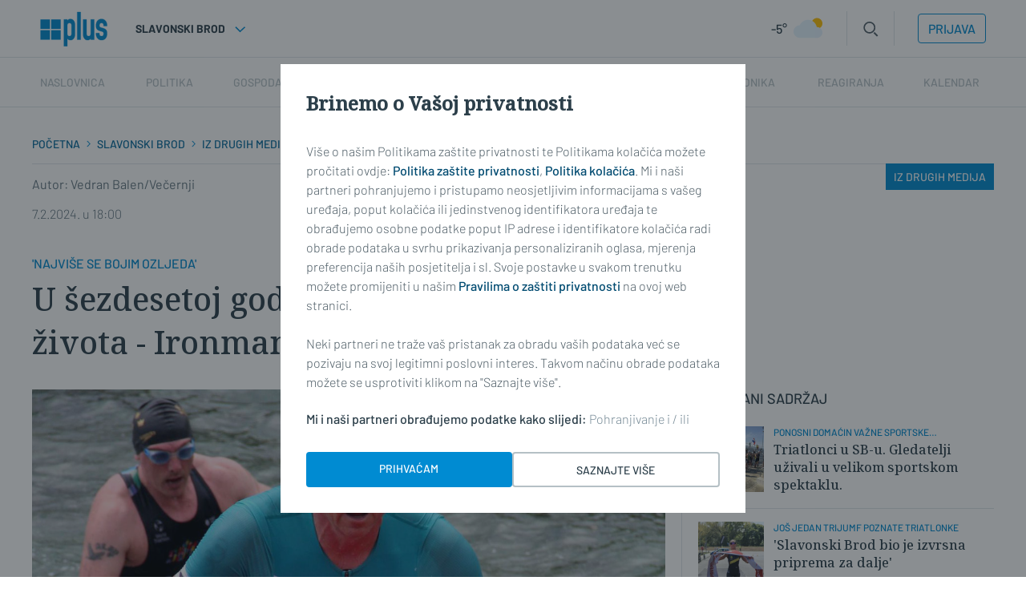

--- FILE ---
content_type: text/html; charset=utf-8
request_url: https://plusportal.hr/iz_drugih_medija/u-sezdesetoj-godini-sprema-se-za-izazov-zivota-ironman-utrku-51810
body_size: 136801
content:














<!DOCTYPE html>
<html lang="hr" class="no-js">
<head>
    
    

    
    





    <title>U šezdesetoj godini sprema se za izazov života - Ironman utrku | Plusportal</title>
    <meta name="description" content="Iz Slavonskog Broda, koji prednjači u Hrvatskoj prema broju triatlonaca po glavi stanovnika, u Klagenfurtu će svoju izdržljivost testirati čak sedam natjecatelja. Svi su članovi ultramaratonskog i triatlonskog kluba Mazator. | Plusportal">
    
    

    



<link href="https://plusportal.hr/iz_drugih_medija/u-sezdesetoj-godini-sprema-se-za-izazov-zivota-ironman-utrku-51810" rel="canonical"/>









    
    

    <meta charset="UTF-8">
    <meta http-equiv="X-UA-Compatible" content="IE=edge,chrome=1">
    <meta content="width=device-width, initial-scale=1.0, maximum-scale=1.0, minimum-scale=1.0, user-scalable=no"
          name="viewport">

    <meta name="referrer" content="always"/>

    <!-- Chrome, Firefox OS, Opera and Vivaldi -->
    <meta name="theme-color" content="#008BD2">
    <!-- Windows Phone -->
    <meta name="msapplication-navbutton-color" content="#008BD2">
    <!-- iOS Safari -->
    <meta name="apple-mobile-web-app-status-bar-style" content="#008BD2">

    <link rel="icon" href="/static/favicon.svg" type="image/svg+xml">
    <link rel="icon" type="image/x-icon" href="/static/favicon.ico"/>
    <link rel="apple-touch-icon" sizes="57x57" href="/static/apple-icon-57x57.png">
    <link rel="apple-touch-icon" sizes="60x60" href="/static/apple-icon-60x60.png">
    <link rel="apple-touch-icon" sizes="72x72" href="/static/apple-icon-72x72.png">
    <link rel="apple-touch-icon" sizes="76x76" href="/static/apple-icon-76x76.png">
    <link rel="apple-touch-icon" sizes="114x114" href="/static/apple-icon-114x114.png">
    <link rel="apple-touch-icon" sizes="120x120" href="/static/apple-icon-120x120.png">
    <link rel="apple-touch-icon" sizes="144x144" href="/static/apple-icon-144x144.png">
    <link rel="apple-touch-icon" sizes="152x152" href="/static/apple-icon-152x152.png">
    <link rel="apple-touch-icon" sizes="180x180" href="/static/apple-icon-180x180.png">
    <link rel="icon" type="image/png" sizes="192x192" href="/static/android-icon-192x192.png">
    <link rel="icon" type="image/png" sizes="32x32" href="/static/favicon-32x32.png">
    <link rel="icon" type="image/png" sizes="96x96" href="/static/favicon-96x96.png">
    <link rel="icon" type="image/png" sizes="16x16" href="/static/favicon-16x16.png">
    <link rel="manifest" href="/static/manifest.json">

    




<meta name="twitter:card" content="summary">
<meta name="twitter:url" content="https://plusportal.hr/iz_drugih_medija/u-sezdesetoj-godini-sprema-se-za-izazov-zivota-ironman-utrku-51810">
<meta name="twitter:title" content="U šezdesetoj godini sprema se za izazov života - Ironman utrku">
<meta name="twitter:description" content="Iz Slavonskog Broda, koji prednjači u Hrvatskoj prema broju triatlonaca po glavi stanovnika, u Klagenfurtu će svoju izdržljivost testirati čak sedam natjecatelja. Svi su članovi ultramaratonskog i triatlonskog kluba Mazator.">
<meta name="twitter:image" content="https://plusportal.hr/media/img/e3/df/f7639732e1d5d9c55b7c.jpeg">




<meta property="og:title" content="U šezdesetoj godini sprema se za izazov života - Ironman utrku">
<meta property="og:type" content="article">
<meta property="og:url" content="https://plusportal.hr/iz_drugih_medija/u-sezdesetoj-godini-sprema-se-za-izazov-zivota-ironman-utrku-51810">
<meta property="og:description" content="Iz Slavonskog Broda, koji prednjači u Hrvatskoj prema broju triatlonaca po glavi stanovnika, u Klagenfurtu će svoju izdržljivost testirati čak sedam natjecatelja. Svi su članovi ultramaratonskog i triatlonskog kluba Mazator.">
<meta property="og:image" content="https://plusportal.hr/media/img/7f/9f/cffd2fa3fa49862eef51.jpeg" />

<meta itemprop="name" content="U šezdesetoj godini sprema se za izazov života - Ironman utrku">
<meta itemprop="description" content="Iz Slavonskog Broda, koji prednjači u Hrvatskoj prema broju triatlonaca po glavi stanovnika, u Klagenfurtu će svoju izdržljivost testirati čak sedam natjecatelja. Svi su članovi ultramaratonskog i triatlonskog kluba Mazator.">

<meta itemprop="datePublished" content="2024-02-07">
<meta itemprop="image" content="https://plusportal.hr/media/img/ag/23/c48c7401d24adc3ca461.jpeg">





    <link rel="preconnect" href="https://fonts.googleapis.com">
    <link rel="preconnect" href="https://fonts.gstatic.com" crossorigin>
    

    

<link rel="stylesheet" href="/static/css/grid.css?bust=20140129">

    

<link rel="stylesheet" href="/static/css/style.css?bust=2025051401">


    
<link rel="stylesheet" media="print" href="/static/css/print.css"/>


    <script src="//imasdk.googleapis.com/js/sdkloader/ima3.js"></script>
    <script src="/static/js/lib/modernizr.custom.92546.js"></script>

    <script>
        if (typeof window.document.createElement('div').style.webkitLineClamp !== 'undefined') {
            document.querySelector('html').classList.add('webkitlineclamp');
        }
    </script>

    <script src="/static/js/lib/picturePolyfill.js"></script>
    <!-- <script src="/static/js/lib/jwplayer-8.0.1/jwplayer.js"></script> -->
    <script src="/static/js/lib/video.min.js"></script>

    

    
    <script src="/static/js/video_libs.js?bust=2025051401"></script>
    <script src="//ajax.googleapis.com/ajax/libs/jquery/2.1.3/jquery.min.js"></script>
    <script src="/static/js/common_libs.js?bust=2025051401"></script>
    <script src="/static/js/common.js?bust=2025051401"></script>
    

    <script src="/static/js/article.js?bust=2025051401"></script>
    

    
    

    
    

    


<script>
  // Google data layer
  var dataLayer = window.dataLayer || [];

  dataLayer.push({
      'siteId': 'exp',
      'contentId': '51810',
      'pageType': 'article',
      'fullChannel': 'iz_drugih_medija',
      'contentTitle': 'U šezdesetoj godini sprema se za izazov života - Ironman utrku',
      'channel': 'iz_drugih_medija',
      'contentElements': 'undefined',
      'contentType': 'default',
      'contentAuthor': 'Vedran Balen/Večernji',
      'pageTags': 'marijan ibrišimović|triatlon|Sibinj|mazatori',
      'contentPublishingDate': '2024-02-07_wc06_m2_q1_17:00:00',
      'isPremium': 'no',
      'wordCount': 'undefined',
      'contentSource': 'undefined',
      'canonicalUrl': 'https://plusportal.hr/iz_drugih_medija/u-sezdesetoj-godini-sprema-se-za-izazov-zivota-ironman-utrku-51810'
      
  });
</script>





    
<script>
    (function(u, p, s, c, r) {
         u[r] = u[r] || function(p) {
             (u[r].q = u[r].q || []).push(p)
         }, u[r].ls = 1 * new Date();
         var a = p.createElement(s),
             m = p.getElementsByTagName(s)[0];
         a.async = 1;
         a.src = c;
         m.parentNode.insertBefore(a, m)
     })
     (window, document, 'script', '//files.upscore.com/async/upScore.js', 'upScore');
     upScore({
         config: {
             domain: 'plusportal.hr',
             article: '.article__text',
             track_positions: false
         },
         data: {
             section: 'iz_drugih_medija',
             pubdate: '2024-02-07T18:00:00+01:00',
             author: 'Vedran Balen/Večernji',
             object_type: 'article',
             object_id: '51810',
             custom_sponsored: 0
         }
     });
</script>



    
    

    




<!--
       _
__   _(_) _____      ___
\ \ / / |/ _ \ \ /\ / (_) Clanak - article
 \ V /| |  __/\ V  V / _
  \_/ |_|\___| \_/\_/ (_)

-->

<!-- doubleclick -->
<script type="didomi/javascript" data-vendor="didomi:google" async src="https://securepubads.g.doubleclick.net/tag/js/gpt.js"></script>

<script type="text/javascript">
    var googletag = googletag || {};
    googletag.cmd = googletag.cmd || [];
</script>

<script type="text/javascript">

    var getScreenSize = function(){
        return {
            width: window.innerWidth || document.documentElement.clientWidth || document.body.clientWidth,
            height: window.innerHeight || document.documentElement.clientHeight ||document.body.clientHeight
        };
    };

    var getTargetValue = function(width, height, sufix) {
        var target = '' + width + 'x' + height;
        if (sufix) {
            target += '_' + sufix;
        }
        return target;
    };

    var getResTarget = function(sufix) {
        var target = [],
            size = getScreenSize(),
            width,
            height;

        if (sufix) {

            switch (true) {

                case size.width >= 1024 && size.width < 1280:
                    width = 1024;
                    height = 768;
                    break;

                case size.width >= 1280 && size.width < 1366:
                    width = 1280;
                    height = 1024;
                    break;

                case size.width >= 1366 && size.width < 1370:
                    width = 1366;
                    height = 768;
                    break;

                case size.width >= 1370 && size.width < 1440:
                    width = 1370;
                    height = 768;
                    break;

                case size.width >= 1440 && size.width < 1600:
                    width = 1440;
                    height = 900;
                    break;

                case size.width >= 1600 && size.width < 1920:
                    width = 1600;
                    height = 1050;
                    break;

                case size.width >= 1920:
                    width = 1920;
                    height = 1080;
                    break;

            }

            target.push(getTargetValue(width, height, sufix));

        }
        return target;
    };
</script>

<script type="text/javascript">
    googletag.cmd.push(function() {

        var platform = 'mobile';
        if ( window.innerWidth >= 1015 ) { platform = 'desktop'; }
        else if ( window.innerWidth < 1015 && window.innerWidth >= 750 ) { platform = 'tablet'; }

        var dfp_slots = [];

        
            
            var mapping1 = googletag.sizeMapping()
                    .addSize([1050, 400], [[728, 90], [970, 250], [970, 500], [1280, 250], [3, 1]])
                    .addSize([320, 400], [[320, 50], [300, 250], [320, 100], [3, 1]])
                    .addSize([750, 400], [[468, 60], [300, 250], [3, 1]])
                    .build();
                
                dfp_slots[1] = googletag.defineSlot('/18981092/Express_Billboard_Bot', [970, 250], 'divBillboardBot').defineSizeMapping(mapping1).setCollapseEmptyDiv(true, true).addService(googletag.pubads()).setTargeting("position", "billboard");
        
            
            var mapping2 = googletag.sizeMapping()
                    .addSize([1050, 400], [[300, 600], [300, 250]])
                    .addSize([750, 400], [[300, 600], [300, 250]])
                    .addSize([320, 400], [300, 250])
                    .build();
                
                dfp_slots[2] = googletag.defineSlot('/18981092/Express_Halfpage_1', [[300, 600], [300, 250]], 'divHalfpage1').defineSizeMapping(mapping2).setCollapseEmptyDiv(true, true).addService(googletag.pubads()).setTargeting("position", "halfpage");
        
            
            dfp_slots[3] = googletag.defineOutOfPageSlot('/18981092/Express_AIO_1', 'divAIO1').addService(googletag.pubads()).setTargeting("position", "wallpaper");
        
            
            dfp_slots[4] = googletag.defineOutOfPageSlot('/18981092/Express_AIO_2', 'divAIO2').addService(googletag.pubads()).setTargeting("position", "floating");
        
            
            dfp_slots[5] = googletag.defineSlot('/18981092/Express_Rectangle_Bot', [300, 250], 'divRectArticleBot').setCollapseEmptyDiv(true, true).addService(googletag.pubads()).setTargeting("position", "rectangle");
        
            
            var mapping6 = googletag.sizeMapping()
                    .addSize([1050, 400], [[728, 90], [970, 250], [970, 500], [1280, 250], [3, 1]])
                    .addSize([320, 400], [[320, 50], [300, 250], [320, 100], [3, 1]])
                    .addSize([750, 400], [[468, 60], [300, 250], [3, 1]])
                    .build();
                
                dfp_slots[6] = googletag.defineSlot('/18981092/Express_Billboard_Top', [970, 250], 'divBillboardTop').defineSizeMapping(mapping6).setCollapseEmptyDiv(true, true).addService(googletag.pubads()).setTargeting("position", "billboard");
        

        googletag.pubads().setTargeting('platform', platform).setTargeting('cont_type', 'article').setTargeting('section', 'iz_drugih_medija').setTargeting('articleID', '51810');
        
        googletag.pubads().setTargeting('tag24', ['marijan ibrišimović','triatlon','Sibinj','mazatori']);
        
        var minRes = getResTarget('min');

        if (minRes){
            googletag.pubads().setTargeting('res_min', minRes);
        }

        googletag.pubads().setTargeting('site', 'sbplus.hr');
        googletag.pubads().enableSingleRequest();
        googletag.enableServices();
    });
</script>






    
<!-- PREV/NEXT -->







    <!-- (C)2000-2022 Gemius SA - gemiusPrism  / sbplus.hr/Home Page -->
    <script type="text/javascript">
        <!--//--><![CDATA[//><!--
        var pp_gemius_identifier = '.RdF._sOGeo1GAv6T9VFsbesHQDYy69haAdLUEaHidn.p7';

        // lines below shouldn't be edited
        function gemius_pending(i) {
            window[i] = window[i] || function () {
                var x = window[i + '_pdata'] = window[i + '_pdata'] || [];
                x[x.length] = arguments;
            };
        };
        gemius_pending('gemius_hit');
        gemius_pending('gemius_event');
        gemius_pending('gemius_init');
        gemius_pending('pp_gemius_hit');
        gemius_pending('pp_gemius_event');
        gemius_pending('pp_gemius_init');
        (function (d, t) {
            try {
                var gt = d.createElement(t), s = d.getElementsByTagName(t)[0],
                    l = 'http' + ((location.protocol == 'https:') ? 's' : '');
                gt.setAttribute('async', 'async');
                gt.setAttribute('defer', 'defer');
                gt.src = l + '://hr.hit.gemius.pl/xgemius.js';
                s.parentNode.insertBefore(gt, s);
            } catch (e) {
            }
        })(document, 'script');
        //--><!]]>
    </script>

    <!-- Google tag (gtag.js) -->
    <script async src="https://www.googletagmanager.com/gtag/js?id=G-YZ7NFB7B4P"></script>

    <script async src="https://pagead2.googlesyndication.com/pagead/js/adsbygoogle.js?client=ca-pub-9090209397494763"
            crossorigin="anonymous"></script>

    <meta name="facebook-domain-verification"
          content="01yqnewjngmrseh2kqw0f6ot9z61qc"/>

    <!-- reCAPTCHa -->
    <script src="https://www.google.com/recaptcha/api.js&lang=hr"></script>
</head>



<body class="article" style=""
      data-didomi-disabled="False" data-bodyextrainfo="">


<div class="sb-ad sb-ad--desktop sb-ad--id-desktop-tandem-billboard-clanak"
     style="">
    <ins data-revive-zoneid="200" data-revive-id="c035c80a5be8a510c11a3946c6566ba5"></ins>
    <script async src="//reklame.sbplus.hr/www/delivery/asyncjs.php"></script>
</div>

<!---

STAGING:

<div class="sb-ad sb-ad--desktop sb-ad--id-desktop-tandem-billboard-clanak"
     style="">
    <ins data-revive-zoneid="200" data-revive-id="1911c819345cce27348ab0bcd6865882"></ins>
    <script async src="//reklame.sbplus.hr/staging/www/delivery/asyncjs.php"></script>
</div>

---->

<!--
{#%


    <div class="sb-ad sb-ad--desktop sb-ad--id-desktop-tandem-billboard-clanak"
         style="">
        <ins class="sb-ad-loaded">
            <div style="background-color: red; max-width: 970px; width: 970px; height: 250px;">
                desktop-tandem-billboard-clanak
                <br>
                <b>970x250</b>
            </div>
        </ins>
    </div>



  %#}
-->



<div class="sb-ad-wallpaper-container">
    <div class="sb-ad sb-ad--desktop sb-ad--id-desktop-wallaper-clanak-left"
     style="max-width: 340px;">
    <ins data-revive-zoneid="194" data-revive-id="c035c80a5be8a510c11a3946c6566ba5"></ins>
    <script async src="//reklame.sbplus.hr/www/delivery/asyncjs.php"></script>
</div>

<!---

STAGING:

<div class="sb-ad sb-ad--desktop sb-ad--id-desktop-wallaper-clanak-left"
     style="max-width: 340px;">
    <ins data-revive-zoneid="194" data-revive-id="1911c819345cce27348ab0bcd6865882"></ins>
    <script async src="//reklame.sbplus.hr/staging/www/delivery/asyncjs.php"></script>
</div>

---->

<!--
{#%


    <div class="sb-ad sb-ad--desktop sb-ad--id-desktop-wallaper-clanak-left"
         style="max-width: 340px;">
        <ins class="sb-ad-loaded">
            <div style="background-color: red; max-width: 340px; width: 340px; height: 1050px;">
                desktop-wallaper-clanak-left
                <br>
                <b>340x1050</b>
            </div>
        </ins>
    </div>



  %#}
-->

    <div class="sb-ad-wallpaper-inner-container"></div>
    <div class="sb-ad sb-ad--desktop sb-ad--id-desktop-wallaper-clanak-right"
     style="max-width: 340px;">
    <ins data-revive-zoneid="197" data-revive-id="c035c80a5be8a510c11a3946c6566ba5"></ins>
    <script async src="//reklame.sbplus.hr/www/delivery/asyncjs.php"></script>
</div>

<!---

STAGING:

<div class="sb-ad sb-ad--desktop sb-ad--id-desktop-wallaper-clanak-right"
     style="max-width: 340px;">
    <ins data-revive-zoneid="197" data-revive-id="1911c819345cce27348ab0bcd6865882"></ins>
    <script async src="//reklame.sbplus.hr/staging/www/delivery/asyncjs.php"></script>
</div>

---->

<!--
{#%


    <div class="sb-ad sb-ad--desktop sb-ad--id-desktop-wallaper-clanak-right"
         style="max-width: 340px;">
        <ins class="sb-ad-loaded">
            <div style="background-color: red; max-width: 340px; width: 340px; height: 1050px;">
                desktop-wallaper-clanak-right
                <br>
                <b>340x1050</b>
            </div>
        </ins>
    </div>



  %#}
-->

</div>



<div class="body_wrap print--t0 print--mb0 print-ps">

    <div class="body_inner_wrap">

        
        <div class="header_wrapper print--none">
            







<div class="mobile-nav-bg">
</div>
<div class="mobile-nav">
    <div class="mobile-nav__local">
        <ul>
            <li>
                
                    Slavonski Brod
                
            </li>
        </ul>
    </div>
    <div class="mobile-nav__back__location" style="display: none;">
        <img src="/static/images/icons/arrow-left-white.svg" style="height: 24px; width: 24px; margin-right: 8px; margin-bottom: -5px; margin-top: -5px;">
        <p class="mobile-nav_location_title">Lokalne vijesti</p> 
    </div>
    <div class="mobile-nav__main">
        <ul class="hide">
            <li class="mobile-nav__main__premium">Premium</li>
        </ul>
        
    <nav class="header__navigation header__navigation--mobile">
        <ul class="header__navigation-list">
            

            <li class="header__navigation-list-item main_nav__item--undefined active_undefined active_home active_">
                <a href="/">
                    Naslovnica
                </a>
            </li>

            

    <li class="header__navigation-list--location__item-1 header__navigation-list-item header__navigation-list-item--slavonski_brod-location_main  header__navigation-list-item__has-children" data-slug="slavonski_brod-location_main"  style="display: none;">
        <a href="https://plusportal.hr/location_main/rubrika/home" data-location="Lokalne vijesti">Lokalne vijesti</a>
        
            <ul class="header__navigation-list-item__child-container">
                

    <li class="header__navigation-list--location__item-2 header__navigation-list-item header__navigation-list-item--slavonski_brod-BRODSKO-POSAVSKA-ŽUPANIJA header__navigation-list-item__child header__navigation-list-item__has-children" data-slug="slavonski_brod-BRODSKO-POSAVSKA-ŽUPANIJA"  style="display: none;">
        <a href="https://plusportal.hr/BRODSKO-POSAVSKA-ŽUPANIJA/rubrika/home" data-location="BRODSKO-POSAVSKA">BRODSKO-POSAVSKA</a>
        
            <ul class="header__navigation-list-item__child-container">
                

    <li class="header__navigation-list--location__item-2 header__navigation-list-item header__navigation-list-item--slavonski_brod-/opcine/bebrina header__navigation-list-item__child " data-slug="slavonski_brod-/opcine/bebrina"  style="display: none;">
        <a href="https://plusportal.hr//opcine/bebrina/rubrika/home" data-location="">Bebrina</a>
        
    </li>

    <li class="header__navigation-list--location__item-2 header__navigation-list-item header__navigation-list-item--slavonski_brod-/opcine/brodski_stupnik header__navigation-list-item__child " data-slug="slavonski_brod-/opcine/brodski_stupnik"  style="display: none;">
        <a href="https://plusportal.hr//opcine/brodski_stupnik/rubrika/home" data-location="">Brodski Stupnik</a>
        
    </li>

    <li class="header__navigation-list--location__item-2 header__navigation-list-item header__navigation-list-item--slavonski_brod-/opcine/bukovlje header__navigation-list-item__child " data-slug="slavonski_brod-/opcine/bukovlje"  style="display: none;">
        <a href="https://plusportal.hr//opcine/bukovlje/rubrika/home" data-location="">Bukovlje</a>
        
    </li>

    <li class="header__navigation-list--location__item-2 header__navigation-list-item header__navigation-list-item--slavonski_brod-/opcine/cernik header__navigation-list-item__child " data-slug="slavonski_brod-/opcine/cernik"  style="display: none;">
        <a href="https://plusportal.hr//opcine/cernik/rubrika/home" data-location="">Cernik</a>
        
    </li>

    <li class="header__navigation-list--location__item-2 header__navigation-list-item header__navigation-list-item--slavonski_brod-/opcine/davor header__navigation-list-item__child " data-slug="slavonski_brod-/opcine/davor"  style="display: none;">
        <a href="https://plusportal.hr//opcine/davor/rubrika/home" data-location="">Davor</a>
        
    </li>

    <li class="header__navigation-list--location__item-2 header__navigation-list-item header__navigation-list-item--slavonski_brod-/opcine/donji_andrijevci header__navigation-list-item__child " data-slug="slavonski_brod-/opcine/donji_andrijevci"  style="display: none;">
        <a href="https://plusportal.hr//opcine/donji_andrijevci/rubrika/home" data-location="">Donji Andrijevci</a>
        
    </li>

    <li class="header__navigation-list--location__item-2 header__navigation-list-item header__navigation-list-item--slavonski_brod-/opcine/dragalic header__navigation-list-item__child " data-slug="slavonski_brod-/opcine/dragalic"  style="display: none;">
        <a href="https://plusportal.hr//opcine/dragalic/rubrika/home" data-location="">Dragalić</a>
        
    </li>

    <li class="header__navigation-list--location__item-2 header__navigation-list-item header__navigation-list-item--slavonski_brod-/opcine/garcin header__navigation-list-item__child " data-slug="slavonski_brod-/opcine/garcin"  style="display: none;">
        <a href="https://plusportal.hr//opcine/garcin/rubrika/home" data-location="">Garčin</a>
        
    </li>

    <li class="header__navigation-list--location__item-2 header__navigation-list-item header__navigation-list-item--slavonski_brod-/opcine/gornji_bogicevci header__navigation-list-item__child " data-slug="slavonski_brod-/opcine/gornji_bogicevci"  style="display: none;">
        <a href="https://plusportal.hr//opcine/gornji_bogicevci/rubrika/home" data-location="">Gornji Bogićevci</a>
        
    </li>

    <li class="header__navigation-list--location__item-2 header__navigation-list-item header__navigation-list-item--slavonski_brod-/opcine/gornja_vrba header__navigation-list-item__child " data-slug="slavonski_brod-/opcine/gornja_vrba"  style="display: none;">
        <a href="https://plusportal.hr//opcine/gornja_vrba/rubrika/home" data-location="">Gornja Vrba</a>
        
    </li>

    <li class="header__navigation-list--location__item-2 header__navigation-list-item header__navigation-list-item--slavonski_brod-/opcine/gundinci header__navigation-list-item__child " data-slug="slavonski_brod-/opcine/gundinci"  style="display: none;">
        <a href="https://plusportal.hr//opcine/gundinci/rubrika/home" data-location="">Gundinci</a>
        
    </li>

    <li class="header__navigation-list--location__item-2 header__navigation-list-item header__navigation-list-item--slavonski_brod-/opcine/klakar header__navigation-list-item__child " data-slug="slavonski_brod-/opcine/klakar"  style="display: none;">
        <a href="https://plusportal.hr//opcine/klakar/rubrika/home" data-location="">Klakar</a>
        
    </li>

    <li class="header__navigation-list--location__item-2 header__navigation-list-item header__navigation-list-item--slavonski_brod-/nova_gradiska header__navigation-list-item__child " data-slug="slavonski_brod-/nova_gradiska"  style="display: none;">
        <a href="https://plusportal.hr//nova_gradiska/rubrika/home" data-location="">Nova Gradiška</a>
        
    </li>

    <li class="header__navigation-list--location__item-2 header__navigation-list-item header__navigation-list-item--slavonski_brod-/opcine/nova_kapela header__navigation-list-item__child " data-slug="slavonski_brod-/opcine/nova_kapela"  style="display: none;">
        <a href="https://plusportal.hr//opcine/nova_kapela/rubrika/home" data-location="">Nova Kapela</a>
        
    </li>

    <li class="header__navigation-list--location__item-2 header__navigation-list-item header__navigation-list-item--slavonski_brod-/opcine/okucani header__navigation-list-item__child " data-slug="slavonski_brod-/opcine/okucani"  style="display: none;">
        <a href="https://plusportal.hr//opcine/okucani/rubrika/home" data-location="">Okučani</a>
        
    </li>

    <li class="header__navigation-list--location__item-2 header__navigation-list-item header__navigation-list-item--slavonski_brod-/opcine/oprisavci header__navigation-list-item__child " data-slug="slavonski_brod-/opcine/oprisavci"  style="display: none;">
        <a href="https://plusportal.hr//opcine/oprisavci/rubrika/home" data-location="">Oprisavci</a>
        
    </li>

    <li class="header__navigation-list--location__item-2 header__navigation-list-item header__navigation-list-item--slavonski_brod-/opcine/oriovac header__navigation-list-item__child " data-slug="slavonski_brod-/opcine/oriovac"  style="display: none;">
        <a href="https://plusportal.hr//opcine/oriovac/rubrika/home" data-location="">Oriovac</a>
        
    </li>

    <li class="header__navigation-list--location__item-2 header__navigation-list-item header__navigation-list-item--slavonski_brod-/opcine/podcrkavlje header__navigation-list-item__child " data-slug="slavonski_brod-/opcine/podcrkavlje"  style="display: none;">
        <a href="https://plusportal.hr//opcine/podcrkavlje/rubrika/home" data-location="">Podcrkavlje</a>
        
    </li>

    <li class="header__navigation-list--location__item-2 header__navigation-list-item header__navigation-list-item--slavonski_brod-/opcine/resetari header__navigation-list-item__child " data-slug="slavonski_brod-/opcine/resetari"  style="display: none;">
        <a href="https://plusportal.hr//opcine/resetari/rubrika/home" data-location="">Rešetari</a>
        
    </li>

    <li class="header__navigation-list--location__item-2 header__navigation-list-item header__navigation-list-item--slavonski_brod-/opcine/sibinj header__navigation-list-item__child " data-slug="slavonski_brod-/opcine/sibinj"  style="display: none;">
        <a href="https://plusportal.hr//opcine/sibinj/rubrika/home" data-location="">Sibinj</a>
        
    </li>

    <li class="header__navigation-list--location__item-2 header__navigation-list-item header__navigation-list-item--slavonski_brod-/opcine/sikirevci header__navigation-list-item__child " data-slug="slavonski_brod-/opcine/sikirevci"  style="display: none;">
        <a href="https://plusportal.hr//opcine/sikirevci/rubrika/home" data-location="">Sikirevci</a>
        
    </li>

    <li class="header__navigation-list--location__item-2 header__navigation-list-item header__navigation-list-item--slavonski_brod-/slavonski_brod header__navigation-list-item__child " data-slug="slavonski_brod-/slavonski_brod"  style="display: none;">
        <a href="https://plusportal.hr//slavonski_brod/rubrika/home" data-location="">Slavonski Brod</a>
        
    </li>

    <li class="header__navigation-list--location__item-2 header__navigation-list-item header__navigation-list-item--slavonski_brod-/opcine/slavonski_samac header__navigation-list-item__child " data-slug="slavonski_brod-/opcine/slavonski_samac"  style="display: none;">
        <a href="https://plusportal.hr//opcine/slavonski_samac/rubrika/home" data-location="">Slavonski Šamac</a>
        
    </li>

    <li class="header__navigation-list--location__item-2 header__navigation-list-item header__navigation-list-item--slavonski_brod-/opcine/stara_gradiska header__navigation-list-item__child " data-slug="slavonski_brod-/opcine/stara_gradiska"  style="display: none;">
        <a href="https://plusportal.hr//opcine/stara_gradiska/rubrika/home" data-location="">Stara Gradiška</a>
        
    </li>

    <li class="header__navigation-list--location__item-2 header__navigation-list-item header__navigation-list-item--slavonski_brod-/opcine/staro_petrovo_selo header__navigation-list-item__child " data-slug="slavonski_brod-/opcine/staro_petrovo_selo"  style="display: none;">
        <a href="https://plusportal.hr//opcine/staro_petrovo_selo/rubrika/home" data-location="">Staro Petrovo Selo</a>
        
    </li>

    <li class="header__navigation-list--location__item-2 header__navigation-list-item header__navigation-list-item--slavonski_brod-/opcine/velika_kopanica header__navigation-list-item__child " data-slug="slavonski_brod-/opcine/velika_kopanica"  style="display: none;">
        <a href="https://plusportal.hr//opcine/velika_kopanica/rubrika/home" data-location="">Velika Kopanica</a>
        
    </li>

    <li class="header__navigation-list--location__item-2 header__navigation-list-item header__navigation-list-item--slavonski_brod-/opcine/vrbje header__navigation-list-item__child " data-slug="slavonski_brod-/opcine/vrbje"  style="display: none;">
        <a href="https://plusportal.hr//opcine/vrbje/rubrika/home" data-location="">Vrbje</a>
        
    </li>

    <li class="header__navigation-list--location__item-2 header__navigation-list-item header__navigation-list-item--slavonski_brod-/opcine/vrpolje header__navigation-list-item__child " data-slug="slavonski_brod-/opcine/vrpolje"  style="display: none;">
        <a href="https://plusportal.hr//opcine/vrpolje/rubrika/home" data-location="">Vrpolje</a>
        
    </li>

            </ul>
        
    </li>

    <li class="header__navigation-list--location__item-2 header__navigation-list-item header__navigation-list-item--slavonski_brod-POŽEŠKO-SLAVONSKA-ŽUPANIJA header__navigation-list-item__child header__navigation-list-item__has-children" data-slug="slavonski_brod-POŽEŠKO-SLAVONSKA-ŽUPANIJA"  style="display: none;">
        <a href="https://plusportal.hr/POŽEŠKO-SLAVONSKA-ŽUPANIJA/rubrika/home" data-location="POŽEŠKO-SLAVONSKA">POŽEŠKO-SLAVONSKA</a>
        
            <ul class="header__navigation-list-item__child-container">
                

    <li class="header__navigation-list--location__item-2 header__navigation-list-item header__navigation-list-item--slavonski_brod-/opcine/brestovac header__navigation-list-item__child " data-slug="slavonski_brod-/opcine/brestovac"  style="display: none;">
        <a href="https://plusportal.hr//opcine/brestovac/rubrika/home" data-location="">Brestovac</a>
        
    </li>

    <li class="header__navigation-list--location__item-2 header__navigation-list-item header__navigation-list-item--slavonski_brod-/opcine/caglin header__navigation-list-item__child " data-slug="slavonski_brod-/opcine/caglin"  style="display: none;">
        <a href="https://plusportal.hr//opcine/caglin/rubrika/home" data-location="">Čaglin</a>
        
    </li>

    <li class="header__navigation-list--location__item-2 header__navigation-list-item header__navigation-list-item--slavonski_brod-/opcine/jaksic header__navigation-list-item__child " data-slug="slavonski_brod-/opcine/jaksic"  style="display: none;">
        <a href="https://plusportal.hr//opcine/jaksic/rubrika/home" data-location="">Jakšić</a>
        
    </li>

    <li class="header__navigation-list--location__item-2 header__navigation-list-item header__navigation-list-item--slavonski_brod-/opcine/kaptol header__navigation-list-item__child " data-slug="slavonski_brod-/opcine/kaptol"  style="display: none;">
        <a href="https://plusportal.hr//opcine/kaptol/rubrika/home" data-location="">Kaptol</a>
        
    </li>

    <li class="header__navigation-list--location__item-2 header__navigation-list-item header__navigation-list-item--slavonski_brod-/opcine/kutjevo header__navigation-list-item__child " data-slug="slavonski_brod-/opcine/kutjevo"  style="display: none;">
        <a href="https://plusportal.hr//opcine/kutjevo/rubrika/home" data-location="">Kutjevo</a>
        
    </li>

    <li class="header__navigation-list--location__item-2 header__navigation-list-item header__navigation-list-item--slavonski_brod-/opcine/lipik header__navigation-list-item__child " data-slug="slavonski_brod-/opcine/lipik"  style="display: none;">
        <a href="https://plusportal.hr//opcine/lipik/rubrika/home" data-location="">Lipik</a>
        
    </li>

    <li class="header__navigation-list--location__item-2 header__navigation-list-item header__navigation-list-item--slavonski_brod-/opcine/pakrac header__navigation-list-item__child " data-slug="slavonski_brod-/opcine/pakrac"  style="display: none;">
        <a href="https://plusportal.hr//opcine/pakrac/rubrika/home" data-location="">Pakrac</a>
        
    </li>

    <li class="header__navigation-list--location__item-2 header__navigation-list-item header__navigation-list-item--slavonski_brod-/opcine/pleternica header__navigation-list-item__child " data-slug="slavonski_brod-/opcine/pleternica"  style="display: none;">
        <a href="https://plusportal.hr//opcine/pleternica/rubrika/home" data-location="">Pleternica</a>
        
    </li>

    <li class="header__navigation-list--location__item-2 header__navigation-list-item header__navigation-list-item--slavonski_brod-/pozega header__navigation-list-item__child " data-slug="slavonski_brod-/pozega"  style="display: none;">
        <a href="https://plusportal.hr//pozega/rubrika/home" data-location="">Požega</a>
        
    </li>

    <li class="header__navigation-list--location__item-2 header__navigation-list-item header__navigation-list-item--slavonski_brod-/opcine header__navigation-list-item__child " data-slug="slavonski_brod-/opcine"  style="display: none;">
        <a href="https://plusportal.hr//opcine/rubrika/home" data-location="">Velika</a>
        
    </li>

            </ul>
        
    </li>

            </ul>
        
    </li>

            

    
    <li class="header__navigation-list-item header__navigation-list-item--slavonski_brod-politika  header__navigation-list-item__has-children" data-slug="slavonski_brod-politika" data-active-slug="/slavonski_brod/rubrika/politika">

        <a href="/slavonski_brod/rubrika/politika" data-type="news">Politika<span class="sub_nav_arrow" style="float: right;"><img src="/static/images/icons/arrow-right-gray.svg"></span></a>
        
            <div class="mobile-nav__back" style="display: none;">
                <img src="/static/images/icons/arrow-left-white.svg" style="height: 24px; width: 24px; margin-right: 8px; margin-bottom: -5px; margin-top: -5px;">
                <p>Politika</p> 
            </div>
            <ul class="header__navigation-list-item__child-container">
                

    
    <li class="header__navigation-list-item header__navigation-list-item--slavonski_brod-politika/domovinski_rat header__navigation-list-item__child " data-slug="slavonski_brod-politika/domovinski_rat" data-active-slug="/slavonski_brod/rubrika/politika/domovinski_rat">

        <a href="/slavonski_brod/rubrika/politika/domovinski_rat" data-type="news">Domovinski rat<span class="sub_nav_arrow" style="float: right;"></span></a>
        

    </li>
    

    
    <li class="header__navigation-list-item header__navigation-list-item--slavonski_brod-politika/eu_fondovi header__navigation-list-item__child " data-slug="slavonski_brod-politika/eu_fondovi" data-active-slug="/slavonski_brod/rubrika/politika/eu_fondovi">

        <a href="/slavonski_brod/rubrika/politika/eu_fondovi" data-type="news">EU fondovi<span class="sub_nav_arrow" style="float: right;"></span></a>
        

    </li>
    

    
    <li class="header__navigation-list-item header__navigation-list-item--slavonski_brod-politika/komunalni_poslovi header__navigation-list-item__child " data-slug="slavonski_brod-politika/komunalni_poslovi" data-active-slug="/slavonski_brod/rubrika/politika/komunalni_poslovi">

        <a href="/slavonski_brod/rubrika/politika/komunalni_poslovi" data-type="news">Komunalni poslovi<span class="sub_nav_arrow" style="float: right;"></span></a>
        

    </li>
    

    
    <li class="header__navigation-list-item header__navigation-list-item--slavonski_brod-politika/ostalo header__navigation-list-item__child " data-slug="slavonski_brod-politika/ostalo" data-active-slug="/slavonski_brod/rubrika/politika/ostalo">

        <a href="/slavonski_brod/rubrika/politika/ostalo" data-type="news">Ostalo<span class="sub_nav_arrow" style="float: right;"></span></a>
        

    </li>
    

    
    <li class="header__navigation-list-item header__navigation-list-item--slavonski_brod-politika/politicke_stranke header__navigation-list-item__child " data-slug="slavonski_brod-politika/politicke_stranke" data-active-slug="/slavonski_brod/rubrika/politika/politicke_stranke">

        <a href="/slavonski_brod/rubrika/politika/politicke_stranke" data-type="news">Političke stranke<span class="sub_nav_arrow" style="float: right;"></span></a>
        

    </li>
    

    
    <li class="header__navigation-list-item header__navigation-list-item--slavonski_brod-politika/upravasamouprava header__navigation-list-item__child " data-slug="slavonski_brod-politika/upravasamouprava" data-active-slug="/slavonski_brod/rubrika/politika/upravasamouprava">

        <a href="/slavonski_brod/rubrika/politika/upravasamouprava" data-type="news">Uprava/Samouprava<span class="sub_nav_arrow" style="float: right;"></span></a>
        

    </li>
    

            </ul>
        

    </li>
    

    
    <li class="header__navigation-list-item header__navigation-list-item--slavonski_brod-gospodarstvo  header__navigation-list-item__has-children" data-slug="slavonski_brod-gospodarstvo" data-active-slug="/slavonski_brod/rubrika/gospodarstvo">

        <a href="/slavonski_brod/rubrika/gospodarstvo" data-type="news">Gospodarstvo<span class="sub_nav_arrow" style="float: right;"><img src="/static/images/icons/arrow-right-gray.svg"></span></a>
        
            <div class="mobile-nav__back" style="display: none;">
                <img src="/static/images/icons/arrow-left-white.svg" style="height: 24px; width: 24px; margin-right: 8px; margin-bottom: -5px; margin-top: -5px;">
                <p>Gospodarstvo</p> 
            </div>
            <ul class="header__navigation-list-item__child-container">
                

    
    <li class="header__navigation-list-item header__navigation-list-item--slavonski_brod-gospodarstvo/bankarstvo header__navigation-list-item__child " data-slug="slavonski_brod-gospodarstvo/bankarstvo" data-active-slug="/slavonski_brod/rubrika/gospodarstvo/bankarstvo">

        <a href="/slavonski_brod/rubrika/gospodarstvo/bankarstvo" data-type="news">Bankarstvo<span class="sub_nav_arrow" style="float: right;"></span></a>
        

    </li>
    

    
    <li class="header__navigation-list-item header__navigation-list-item--slavonski_brod-gospodarstvo/gradevinarstvo header__navigation-list-item__child " data-slug="slavonski_brod-gospodarstvo/gradevinarstvo" data-active-slug="/slavonski_brod/rubrika/gospodarstvo/gradevinarstvo">

        <a href="/slavonski_brod/rubrika/gospodarstvo/gradevinarstvo" data-type="news">Građevinarstvo<span class="sub_nav_arrow" style="float: right;"></span></a>
        

    </li>
    

    
    <li class="header__navigation-list-item header__navigation-list-item--slavonski_brod-gospodarstvo/industrija header__navigation-list-item__child " data-slug="slavonski_brod-gospodarstvo/industrija" data-active-slug="/slavonski_brod/rubrika/gospodarstvo/industrija">

        <a href="/slavonski_brod/rubrika/gospodarstvo/industrija" data-type="news">Industrija<span class="sub_nav_arrow" style="float: right;"></span></a>
        

    </li>
    

    
    <li class="header__navigation-list-item header__navigation-list-item--slavonski_brod-gospodarstvo/obrtnistvo header__navigation-list-item__child " data-slug="slavonski_brod-gospodarstvo/obrtnistvo" data-active-slug="/slavonski_brod/rubrika/gospodarstvo/obrtnistvo">

        <a href="/slavonski_brod/rubrika/gospodarstvo/obrtnistvo" data-type="news">Obrtništvo<span class="sub_nav_arrow" style="float: right;"></span></a>
        

    </li>
    

    
    <li class="header__navigation-list-item header__navigation-list-item--slavonski_brod-gospodarstvo/ostalo header__navigation-list-item__child " data-slug="slavonski_brod-gospodarstvo/ostalo" data-active-slug="/slavonski_brod/rubrika/gospodarstvo/ostalo">

        <a href="/slavonski_brod/rubrika/gospodarstvo/ostalo" data-type="news">Ostalo<span class="sub_nav_arrow" style="float: right;"></span></a>
        

    </li>
    

    
    <li class="header__navigation-list-item header__navigation-list-item--slavonski_brod-gospodarstvo/poljoprivreda header__navigation-list-item__child " data-slug="slavonski_brod-gospodarstvo/poljoprivreda" data-active-slug="/slavonski_brod/rubrika/gospodarstvo/poljoprivreda">

        <a href="/slavonski_brod/rubrika/gospodarstvo/poljoprivreda" data-type="news">Poljoprivreda<span class="sub_nav_arrow" style="float: right;"></span></a>
        

    </li>
    

    
    <li class="header__navigation-list-item header__navigation-list-item--slavonski_brod-gospodarstvo/promet header__navigation-list-item__child " data-slug="slavonski_brod-gospodarstvo/promet" data-active-slug="/slavonski_brod/rubrika/gospodarstvo/promet">

        <a href="/slavonski_brod/rubrika/gospodarstvo/promet" data-type="news">Promet<span class="sub_nav_arrow" style="float: right;"></span></a>
        

    </li>
    

    
    <li class="header__navigation-list-item header__navigation-list-item--slavonski_brod-gospodarstvo/trgovina header__navigation-list-item__child " data-slug="slavonski_brod-gospodarstvo/trgovina" data-active-slug="/slavonski_brod/rubrika/gospodarstvo/trgovina">

        <a href="/slavonski_brod/rubrika/gospodarstvo/trgovina" data-type="news">Trgovina<span class="sub_nav_arrow" style="float: right;"></span></a>
        

    </li>
    

    
    <li class="header__navigation-list-item header__navigation-list-item--slavonski_brod-gospodarstvo/turizam header__navigation-list-item__child " data-slug="slavonski_brod-gospodarstvo/turizam" data-active-slug="/slavonski_brod/rubrika/gospodarstvo/turizam">

        <a href="/slavonski_brod/rubrika/gospodarstvo/turizam" data-type="news">Turizam<span class="sub_nav_arrow" style="float: right;"></span></a>
        

    </li>
    

    
    <li class="header__navigation-list-item header__navigation-list-item--slavonski_brod-gospodarstvo/ugostiteljstvo header__navigation-list-item__child " data-slug="slavonski_brod-gospodarstvo/ugostiteljstvo" data-active-slug="/slavonski_brod/rubrika/gospodarstvo/ugostiteljstvo">

        <a href="/slavonski_brod/rubrika/gospodarstvo/ugostiteljstvo" data-type="news">Ugostiteljstvo<span class="sub_nav_arrow" style="float: right;"></span></a>
        

    </li>
    

            </ul>
        

    </li>
    

    
    <li class="header__navigation-list-item header__navigation-list-item--slavonski_brod-sport  header__navigation-list-item__has-children" data-slug="slavonski_brod-sport" data-active-slug="/slavonski_brod/rubrika/sport">

        <a href="/slavonski_brod/rubrika/sport" data-type="news">Sport<span class="sub_nav_arrow" style="float: right;"><img src="/static/images/icons/arrow-right-gray.svg"></span></a>
        
            <div class="mobile-nav__back" style="display: none;">
                <img src="/static/images/icons/arrow-left-white.svg" style="height: 24px; width: 24px; margin-right: 8px; margin-bottom: -5px; margin-top: -5px;">
                <p>Sport</p> 
            </div>
            <ul class="header__navigation-list-item__child-container">
                

    
    <li class="header__navigation-list-item header__navigation-list-item--slavonski_brod-sport/atletika header__navigation-list-item__child " data-slug="slavonski_brod-sport/atletika" data-active-slug="/slavonski_brod/rubrika/sport/atletika">

        <a href="/slavonski_brod/rubrika/sport/atletika" data-type="news">Atletika<span class="sub_nav_arrow" style="float: right;"></span></a>
        

    </li>
    

    

    
    <li class="header__navigation-list-item header__navigation-list-item--slavonski_brod-sport/nogomet header__navigation-list-item__child " data-slug="slavonski_brod-sport/nogomet" data-active-slug="/slavonski_brod/rubrika/sport/nogomet">

        <a href="/slavonski_brod/rubrika/sport/nogomet" data-type="news">Nogomet<span class="sub_nav_arrow" style="float: right;"></span></a>
        

    </li>
    

    
    <li class="header__navigation-list-item header__navigation-list-item--slavonski_brod-sport/auto-moto header__navigation-list-item__child " data-slug="slavonski_brod-sport/auto-moto" data-active-slug="/slavonski_brod/rubrika/sport/auto-moto">

        <a href="/slavonski_brod/rubrika/sport/auto-moto" data-type="news">Auto-moto<span class="sub_nav_arrow" style="float: right;"></span></a>
        

    </li>
    

    
    <li class="header__navigation-list-item header__navigation-list-item--slavonski_brod-sport/borilacki_sportovi header__navigation-list-item__child " data-slug="slavonski_brod-sport/borilacki_sportovi" data-active-slug="/slavonski_brod/rubrika/sport/borilacki_sportovi">

        <a href="/slavonski_brod/rubrika/sport/borilacki_sportovi" data-type="news">Borilački sportovi<span class="sub_nav_arrow" style="float: right;"></span></a>
        

    </li>
    

    
    <li class="header__navigation-list-item header__navigation-list-item--slavonski_brod-sport/kajak_kanu header__navigation-list-item__child " data-slug="slavonski_brod-sport/kajak_kanu" data-active-slug="/slavonski_brod/rubrika/sport/kajak_kanu">

        <a href="/slavonski_brod/rubrika/sport/kajak_kanu" data-type="news">Kajak Kanu<span class="sub_nav_arrow" style="float: right;"></span></a>
        

    </li>
    

    
    <li class="header__navigation-list-item header__navigation-list-item--slavonski_brod-sport/konjicki_sport header__navigation-list-item__child " data-slug="slavonski_brod-sport/konjicki_sport" data-active-slug="/slavonski_brod/rubrika/sport/konjicki_sport">

        <a href="/slavonski_brod/rubrika/sport/konjicki_sport" data-type="news">Konjički sport<span class="sub_nav_arrow" style="float: right;"></span></a>
        

    </li>
    

    
    <li class="header__navigation-list-item header__navigation-list-item--slavonski_brod-sport/kosarka header__navigation-list-item__child " data-slug="slavonski_brod-sport/kosarka" data-active-slug="/slavonski_brod/rubrika/sport/kosarka">

        <a href="/slavonski_brod/rubrika/sport/kosarka" data-type="news">Košarka<span class="sub_nav_arrow" style="float: right;"></span></a>
        

    </li>
    

    
    <li class="header__navigation-list-item header__navigation-list-item--slavonski_brod-sport/kuglanje header__navigation-list-item__child " data-slug="slavonski_brod-sport/kuglanje" data-active-slug="/slavonski_brod/rubrika/sport/kuglanje">

        <a href="/slavonski_brod/rubrika/sport/kuglanje" data-type="news">Kuglanje<span class="sub_nav_arrow" style="float: right;"></span></a>
        

    </li>
    

    
    <li class="header__navigation-list-item header__navigation-list-item--slavonski_brod-sport/lov_i_ribolov header__navigation-list-item__child " data-slug="slavonski_brod-sport/lov_i_ribolov" data-active-slug="/slavonski_brod/rubrika/sport/lov_i_ribolov">

        <a href="/slavonski_brod/rubrika/sport/lov_i_ribolov" data-type="news">Lov i ribolov<span class="sub_nav_arrow" style="float: right;"></span></a>
        

    </li>
    

    
    <li class="header__navigation-list-item header__navigation-list-item--slavonski_brod-sport/odbojka header__navigation-list-item__child " data-slug="slavonski_brod-sport/odbojka" data-active-slug="/slavonski_brod/rubrika/sport/odbojka">

        <a href="/slavonski_brod/rubrika/sport/odbojka" data-type="news">Odbojka<span class="sub_nav_arrow" style="float: right;"></span></a>
        

    </li>
    

    
    <li class="header__navigation-list-item header__navigation-list-item--slavonski_brod-sport/ostalo header__navigation-list-item__child " data-slug="slavonski_brod-sport/ostalo" data-active-slug="/slavonski_brod/rubrika/sport/ostalo">

        <a href="/slavonski_brod/rubrika/sport/ostalo" data-type="news">Ostalo<span class="sub_nav_arrow" style="float: right;"></span></a>
        

    </li>
    

    
    <li class="header__navigation-list-item header__navigation-list-item--slavonski_brod-sport/plivanje header__navigation-list-item__child " data-slug="slavonski_brod-sport/plivanje" data-active-slug="/slavonski_brod/rubrika/sport/plivanje">

        <a href="/slavonski_brod/rubrika/sport/plivanje" data-type="news">Plivanje<span class="sub_nav_arrow" style="float: right;"></span></a>
        

    </li>
    

    
    <li class="header__navigation-list-item header__navigation-list-item--slavonski_brod-sport/rukomet header__navigation-list-item__child " data-slug="slavonski_brod-sport/rukomet" data-active-slug="/slavonski_brod/rubrika/sport/rukomet">

        <a href="/slavonski_brod/rubrika/sport/rukomet" data-type="news">Rukomet<span class="sub_nav_arrow" style="float: right;"></span></a>
        

    </li>
    

    
    <li class="header__navigation-list-item header__navigation-list-item--slavonski_brod-sport/sah header__navigation-list-item__child " data-slug="slavonski_brod-sport/sah" data-active-slug="/slavonski_brod/rubrika/sport/sah">

        <a href="/slavonski_brod/rubrika/sport/sah" data-type="news">Šah<span class="sub_nav_arrow" style="float: right;"></span></a>
        

    </li>
    

    
    <li class="header__navigation-list-item header__navigation-list-item--slavonski_brod-sport/skolski_sport header__navigation-list-item__child " data-slug="slavonski_brod-sport/skolski_sport" data-active-slug="/slavonski_brod/rubrika/sport/skolski_sport">

        <a href="/slavonski_brod/rubrika/sport/skolski_sport" data-type="news">Školski sport<span class="sub_nav_arrow" style="float: right;"></span></a>
        

    </li>
    

    
    <li class="header__navigation-list-item header__navigation-list-item--slavonski_brod-sport/sportska_rekreacija header__navigation-list-item__child " data-slug="slavonski_brod-sport/sportska_rekreacija" data-active-slug="/slavonski_brod/rubrika/sport/sportska_rekreacija">

        <a href="/slavonski_brod/rubrika/sport/sportska_rekreacija" data-type="news">Sportska rekreacija<span class="sub_nav_arrow" style="float: right;"></span></a>
        

    </li>
    

    
    <li class="header__navigation-list-item header__navigation-list-item--slavonski_brod-sport/stolni_tenis header__navigation-list-item__child " data-slug="slavonski_brod-sport/stolni_tenis" data-active-slug="/slavonski_brod/rubrika/sport/stolni_tenis">

        <a href="/slavonski_brod/rubrika/sport/stolni_tenis" data-type="news">Stolni tenis<span class="sub_nav_arrow" style="float: right;"></span></a>
        

    </li>
    

    
    <li class="header__navigation-list-item header__navigation-list-item--slavonski_brod-sport/tenis header__navigation-list-item__child " data-slug="slavonski_brod-sport/tenis" data-active-slug="/slavonski_brod/rubrika/sport/tenis">

        <a href="/slavonski_brod/rubrika/sport/tenis" data-type="news">Tenis<span class="sub_nav_arrow" style="float: right;"></span></a>
        

    </li>
    

    
    <li class="header__navigation-list-item header__navigation-list-item--slavonski_brod-sport/vaterpolo header__navigation-list-item__child " data-slug="slavonski_brod-sport/vaterpolo" data-active-slug="/slavonski_brod/rubrika/sport/vaterpolo">

        <a href="/slavonski_brod/rubrika/sport/vaterpolo" data-type="news">Vaterpolo<span class="sub_nav_arrow" style="float: right;"></span></a>
        

    </li>
    

            </ul>
        

    </li>
    

    
    <li class="header__navigation-list-item header__navigation-list-item--slavonski_brod-kultura  header__navigation-list-item__has-children" data-slug="slavonski_brod-kultura" data-active-slug="/slavonski_brod/rubrika/kultura">

        <a href="/slavonski_brod/rubrika/kultura" data-type="news">Kultura<span class="sub_nav_arrow" style="float: right;"><img src="/static/images/icons/arrow-right-gray.svg"></span></a>
        
            <div class="mobile-nav__back" style="display: none;">
                <img src="/static/images/icons/arrow-left-white.svg" style="height: 24px; width: 24px; margin-right: 8px; margin-bottom: -5px; margin-top: -5px;">
                <p>Kultura</p> 
            </div>
            <ul class="header__navigation-list-item__child-container">
                

    
    <li class="header__navigation-list-item header__navigation-list-item--slavonski_brod-kultura/film header__navigation-list-item__child " data-slug="slavonski_brod-kultura/film" data-active-slug="/slavonski_brod/rubrika/kultura/film">

        <a href="/slavonski_brod/rubrika/kultura/film" data-type="news">Film<span class="sub_nav_arrow" style="float: right;"></span></a>
        

    </li>
    

    
    <li class="header__navigation-list-item header__navigation-list-item--slavonski_brod-kultura/glazba header__navigation-list-item__child " data-slug="slavonski_brod-kultura/glazba" data-active-slug="/slavonski_brod/rubrika/kultura/glazba">

        <a href="/slavonski_brod/rubrika/kultura/glazba" data-type="news">Glazba<span class="sub_nav_arrow" style="float: right;"></span></a>
        

    </li>
    

    
    <li class="header__navigation-list-item header__navigation-list-item--slavonski_brod-kultura/kazaliste header__navigation-list-item__child " data-slug="slavonski_brod-kultura/kazaliste" data-active-slug="/slavonski_brod/rubrika/kultura/kazaliste">

        <a href="/slavonski_brod/rubrika/kultura/kazaliste" data-type="news">Kazalište<span class="sub_nav_arrow" style="float: right;"></span></a>
        

    </li>
    

    
    <li class="header__navigation-list-item header__navigation-list-item--slavonski_brod-kultura/knjizevnost header__navigation-list-item__child " data-slug="slavonski_brod-kultura/knjizevnost" data-active-slug="/slavonski_brod/rubrika/kultura/knjizevnost">

        <a href="/slavonski_brod/rubrika/kultura/knjizevnost" data-type="news">Književnost<span class="sub_nav_arrow" style="float: right;"></span></a>
        

    </li>
    

    
    <li class="header__navigation-list-item header__navigation-list-item--slavonski_brod-kultura/kulturno_umjetnicko_drustvo header__navigation-list-item__child " data-slug="slavonski_brod-kultura/kulturno_umjetnicko_drustvo" data-active-slug="/slavonski_brod/rubrika/kultura/kulturno_umjetnicko_drustvo">

        <a href="/slavonski_brod/rubrika/kultura/kulturno_umjetnicko_drustvo" data-type="news">Kulturno umjetničko društvo<span class="sub_nav_arrow" style="float: right;"></span></a>
        

    </li>
    

    
    <li class="header__navigation-list-item header__navigation-list-item--slavonski_brod-kultura/likovnost header__navigation-list-item__child " data-slug="slavonski_brod-kultura/likovnost" data-active-slug="/slavonski_brod/rubrika/kultura/likovnost">

        <a href="/slavonski_brod/rubrika/kultura/likovnost" data-type="news">Likovnost<span class="sub_nav_arrow" style="float: right;"></span></a>
        

    </li>
    

    
    <li class="header__navigation-list-item header__navigation-list-item--slavonski_brod-kultura/ostalo header__navigation-list-item__child " data-slug="slavonski_brod-kultura/ostalo" data-active-slug="/slavonski_brod/rubrika/kultura/ostalo">

        <a href="/slavonski_brod/rubrika/kultura/ostalo" data-type="news">Ostalo<span class="sub_nav_arrow" style="float: right;"></span></a>
        

    </li>
    

            </ul>
        

    </li>
    

    
    <li class="header__navigation-list-item header__navigation-list-item--slavonski_brod-obrazovanje_  header__navigation-list-item__has-children" data-slug="slavonski_brod-obrazovanje_" data-active-slug="/slavonski_brod/rubrika/obrazovanje_">

        <a href="/slavonski_brod/rubrika/obrazovanje_" data-type="news">Obrazovanje <span class="sub_nav_arrow" style="float: right;"><img src="/static/images/icons/arrow-right-gray.svg"></span></a>
        
            <div class="mobile-nav__back" style="display: none;">
                <img src="/static/images/icons/arrow-left-white.svg" style="height: 24px; width: 24px; margin-right: 8px; margin-bottom: -5px; margin-top: -5px;">
                <p>Obrazovanje </p> 
            </div>
            <ul class="header__navigation-list-item__child-container">
                

    
    <li class="header__navigation-list-item header__navigation-list-item--slavonski_brod-obrazovanje_/informatika header__navigation-list-item__child " data-slug="slavonski_brod-obrazovanje_/informatika" data-active-slug="/slavonski_brod/rubrika/obrazovanje_/informatika">

        <a href="/slavonski_brod/rubrika/obrazovanje_/informatika" data-type="news">Informatika<span class="sub_nav_arrow" style="float: right;"></span></a>
        

    </li>
    

    
    <li class="header__navigation-list-item header__navigation-list-item--slavonski_brod-obrazovanje_/osnovno header__navigation-list-item__child " data-slug="slavonski_brod-obrazovanje_/osnovno" data-active-slug="/slavonski_brod/rubrika/obrazovanje_/osnovno">

        <a href="/slavonski_brod/rubrika/obrazovanje_/osnovno" data-type="news">Osnovno<span class="sub_nav_arrow" style="float: right;"></span></a>
        

    </li>
    

    
    <li class="header__navigation-list-item header__navigation-list-item--slavonski_brod-obrazovanje_/ostalo header__navigation-list-item__child " data-slug="slavonski_brod-obrazovanje_/ostalo" data-active-slug="/slavonski_brod/rubrika/obrazovanje_/ostalo">

        <a href="/slavonski_brod/rubrika/obrazovanje_/ostalo" data-type="news">Ostalo<span class="sub_nav_arrow" style="float: right;"></span></a>
        

    </li>
    

    
    <li class="header__navigation-list-item header__navigation-list-item--slavonski_brod-obrazovanje_/srednje header__navigation-list-item__child " data-slug="slavonski_brod-obrazovanje_/srednje" data-active-slug="/slavonski_brod/rubrika/obrazovanje_/srednje">

        <a href="/slavonski_brod/rubrika/obrazovanje_/srednje" data-type="news">Srednje<span class="sub_nav_arrow" style="float: right;"></span></a>
        

    </li>
    

    
    <li class="header__navigation-list-item header__navigation-list-item--slavonski_brod-obrazovanje_/visoko header__navigation-list-item__child " data-slug="slavonski_brod-obrazovanje_/visoko" data-active-slug="/slavonski_brod/rubrika/obrazovanje_/visoko">

        <a href="/slavonski_brod/rubrika/obrazovanje_/visoko" data-type="news">Visoko<span class="sub_nav_arrow" style="float: right;"></span></a>
        

    </li>
    

    
    <li class="header__navigation-list-item header__navigation-list-item--slavonski_brod-obrazovanje_/vrtici header__navigation-list-item__child " data-slug="slavonski_brod-obrazovanje_/vrtici" data-active-slug="/slavonski_brod/rubrika/obrazovanje_/vrtici">

        <a href="/slavonski_brod/rubrika/obrazovanje_/vrtici" data-type="news">Vrtići<span class="sub_nav_arrow" style="float: right;"></span></a>
        

    </li>
    

            </ul>
        

    </li>
    

    
    <li class="header__navigation-list-item header__navigation-list-item--slavonski_brod-zivot  header__navigation-list-item__has-children" data-slug="slavonski_brod-zivot" data-active-slug="/slavonski_brod/rubrika/zivot">

        <a href="/slavonski_brod/rubrika/zivot" data-type="news">Život<span class="sub_nav_arrow" style="float: right;"><img src="/static/images/icons/arrow-right-gray.svg"></span></a>
        
            <div class="mobile-nav__back" style="display: none;">
                <img src="/static/images/icons/arrow-left-white.svg" style="height: 24px; width: 24px; margin-right: 8px; margin-bottom: -5px; margin-top: -5px;">
                <p>Život</p> 
            </div>
            <ul class="header__navigation-list-item__child-container">
                

    
    <li class="header__navigation-list-item header__navigation-list-item--slavonski_brod-zivot/aga header__navigation-list-item__child " data-slug="slavonski_brod-zivot/aga" data-active-slug="/slavonski_brod/rubrika/zivot/aga">

        <a href="/slavonski_brod/rubrika/zivot/aga" data-type="news">Aga<span class="sub_nav_arrow" style="float: right;"></span></a>
        

    </li>
    

    
    <li class="header__navigation-list-item header__navigation-list-item--slavonski_brod-zivot/autoportret_uglednika header__navigation-list-item__child " data-slug="slavonski_brod-zivot/autoportret_uglednika" data-active-slug="/slavonski_brod/rubrika/zivot/autoportret_uglednika">

        <a href="/slavonski_brod/rubrika/zivot/autoportret_uglednika" data-type="news">Autoportret uglednika<span class="sub_nav_arrow" style="float: right;"></span></a>
        

    </li>
    

    
    <li class="header__navigation-list-item header__navigation-list-item--slavonski_brod-zivot/drukcije header__navigation-list-item__child " data-slug="slavonski_brod-zivot/drukcije" data-active-slug="/slavonski_brod/rubrika/zivot/drukcije">

        <a href="/slavonski_brod/rubrika/zivot/drukcije" data-type="news">Drukčije<span class="sub_nav_arrow" style="float: right;"></span></a>
        

    </li>
    

    
    <li class="header__navigation-list-item header__navigation-list-item--slavonski_brod-zivot/gastronomija header__navigation-list-item__child " data-slug="slavonski_brod-zivot/gastronomija" data-active-slug="/slavonski_brod/rubrika/zivot/gastronomija">

        <a href="/slavonski_brod/rubrika/zivot/gastronomija" data-type="news">Gastronomija<span class="sub_nav_arrow" style="float: right;"></span></a>
        

    </li>
    

    
    <li class="header__navigation-list-item header__navigation-list-item--slavonski_brod-zivot/koronavirus header__navigation-list-item__child " data-slug="slavonski_brod-zivot/koronavirus" data-active-slug="/slavonski_brod/rubrika/zivot/koronavirus">

        <a href="/slavonski_brod/rubrika/zivot/koronavirus" data-type="news">Koronavirus<span class="sub_nav_arrow" style="float: right;"></span></a>
        

    </li>
    

    
    <li class="header__navigation-list-item header__navigation-list-item--slavonski_brod-zivot/okolis header__navigation-list-item__child " data-slug="slavonski_brod-zivot/okolis" data-active-slug="/slavonski_brod/rubrika/zivot/okolis">

        <a href="/slavonski_brod/rubrika/zivot/okolis" data-type="news">Okoliš<span class="sub_nav_arrow" style="float: right;"></span></a>
        

    </li>
    

    
    <li class="header__navigation-list-item header__navigation-list-item--slavonski_brod-zivot/ostalo header__navigation-list-item__child " data-slug="slavonski_brod-zivot/ostalo" data-active-slug="/slavonski_brod/rubrika/zivot/ostalo">

        <a href="/slavonski_brod/rubrika/zivot/ostalo" data-type="news">Ostalo<span class="sub_nav_arrow" style="float: right;"></span></a>
        

    </li>
    

    
    <li class="header__navigation-list-item header__navigation-list-item--slavonski_brod-zivot/pisani_intervju_-_brodski_zasluznici header__navigation-list-item__child " data-slug="slavonski_brod-zivot/pisani_intervju_-_brodski_zasluznici" data-active-slug="/slavonski_brod/rubrika/zivot/pisani_intervju_-_brodski_zasluznici">

        <a href="/slavonski_brod/rubrika/zivot/pisani_intervju_-_brodski_zasluznici" data-type="news">Pisani intervju - brodski zaslužnici<span class="sub_nav_arrow" style="float: right;"></span></a>
        

    </li>
    

    
    <li class="header__navigation-list-item header__navigation-list-item--slavonski_brod-zivot/potrosaci header__navigation-list-item__child " data-slug="slavonski_brod-zivot/potrosaci" data-active-slug="/slavonski_brod/rubrika/zivot/potrosaci">

        <a href="/slavonski_brod/rubrika/zivot/potrosaci" data-type="news">Potrošači<span class="sub_nav_arrow" style="float: right;"></span></a>
        

    </li>
    

    
    <li class="header__navigation-list-item header__navigation-list-item--slavonski_brod-zivot/putovanja header__navigation-list-item__child " data-slug="slavonski_brod-zivot/putovanja" data-active-slug="/slavonski_brod/rubrika/zivot/putovanja">

        <a href="/slavonski_brod/rubrika/zivot/putovanja" data-type="news">Putovanja<span class="sub_nav_arrow" style="float: right;"></span></a>
        

    </li>
    

    
    <li class="header__navigation-list-item header__navigation-list-item--slavonski_brod-zivot/tulumarka header__navigation-list-item__child " data-slug="slavonski_brod-zivot/tulumarka" data-active-slug="/slavonski_brod/rubrika/zivot/tulumarka">

        <a href="/slavonski_brod/rubrika/zivot/tulumarka" data-type="news">Tulumarka<span class="sub_nav_arrow" style="float: right;"></span></a>
        

    </li>
    

    
    <li class="header__navigation-list-item header__navigation-list-item--slavonski_brod-zivot/udruge_gradana header__navigation-list-item__child " data-slug="slavonski_brod-zivot/udruge_gradana" data-active-slug="/slavonski_brod/rubrika/zivot/udruge_gradana">

        <a href="/slavonski_brod/rubrika/zivot/udruge_gradana" data-type="news">Udruge građana<span class="sub_nav_arrow" style="float: right;"></span></a>
        

    </li>
    

    
    <li class="header__navigation-list-item header__navigation-list-item--slavonski_brod-zivot/vjerski_zivot header__navigation-list-item__child " data-slug="slavonski_brod-zivot/vjerski_zivot" data-active-slug="/slavonski_brod/rubrika/zivot/vjerski_zivot">

        <a href="/slavonski_brod/rubrika/zivot/vjerski_zivot" data-type="news">Vjerski život<span class="sub_nav_arrow" style="float: right;"></span></a>
        

    </li>
    

    
    <li class="header__navigation-list-item header__navigation-list-item--slavonski_brod-zivot/zabava header__navigation-list-item__child " data-slug="slavonski_brod-zivot/zabava" data-active-slug="/slavonski_brod/rubrika/zivot/zabava">

        <a href="/slavonski_brod/rubrika/zivot/zabava" data-type="news">Zabava<span class="sub_nav_arrow" style="float: right;"></span></a>
        

    </li>
    

    
    <li class="header__navigation-list-item header__navigation-list-item--slavonski_brod-zivot/zdravlje header__navigation-list-item__child " data-slug="slavonski_brod-zivot/zdravlje" data-active-slug="/slavonski_brod/rubrika/zivot/zdravlje">

        <a href="/slavonski_brod/rubrika/zivot/zdravlje" data-type="news">Zdravlje<span class="sub_nav_arrow" style="float: right;"></span></a>
        

    </li>
    

            </ul>
        

    </li>
    

    
    <li class="header__navigation-list-item header__navigation-list-item--slavonski_brod-crna_kronika  " data-slug="slavonski_brod-crna_kronika" data-active-slug="/slavonski_brod/rubrika/crna_kronika">

        <a href="/slavonski_brod/rubrika/crna_kronika" data-type="news">Crna kronika<span class="sub_nav_arrow" style="float: right;"><img src="/static/images/icons/arrow-right-gray.svg"></span></a>
        

    </li>
    

    
    <li class="header__navigation-list-item header__navigation-list-item--slavonski_brod-reagiranja  " data-slug="slavonski_brod-reagiranja" data-active-slug="/slavonski_brod/rubrika/reagiranja">

        <a href="/slavonski_brod/rubrika/reagiranja" data-type="news">Reagiranja<span class="sub_nav_arrow" style="float: right;"><img src="/static/images/icons/arrow-right-gray.svg"></span></a>
        

    </li>
    

    
    <li class="header__navigation-list-item header__navigation-list-item--slavonski_brod-kalendar  " data-slug="slavonski_brod-kalendar" data-active-slug="/slavonski_brod/rubrika/kalendar">

        <a href="/slavonski_brod/rubrika/kalendar" data-type="news">Kalendar<span class="sub_nav_arrow" style="float: right;"><img src="/static/images/icons/arrow-right-gray.svg"></span></a>
        

    </li>
    

    

    

    

        </ul>
    </nav>

        
        
    </div>
</div>


<div class="desktop-nav">
  <div class="ntfs__flyout">
    
        



<div class="ntfs js_ntfs">

    <div class="ntfs__header ntfs__header--unlogged">

        <a href="/korisnici/prijava" class="btn btn--default js_loginPlease">Prijavi se</a>

        <a href="/accounts/facebook/login/" class="btn btn--facebookconnect">
            <i class="icon icon-facebook"></i> Prijavi se
        </a>

        <div class="ntfs__header_close js_ntfsClose">
            <i class="icon icon-close"></i>
        </div>

    </div>

    
</div>

    
  </div>

  <header class="header cf">
    <div class="header__left">
        <a class="header__hamburger">
            <img
                    class="header__hamburger_img header__hamburger_img--close"
                    title="plusportal.hr"
                    alt="plusportal.hr"
                    src="/static/images/hamburger.svg"
            />
            <img
                    class="header__hamburger_img header__hamburger_img--open"
                    title="plusportal.hr"
                    alt="plusportal.hr"
                    src="/static/images/hamburger-close.svg"
            />
        </a>
      <a class="header__logo" href="/" title="plusportal.hr">
        <span class="header__logo_heading">
          <img
            class="header__logo_img header__logo_img"
            title="plusportal.hr"
            alt="plusportal.hr"
            src="/static/images/sbplus_logo.svg"
          />
        </span>
      </a>

      <div class="header__dropdown js_header_dropdown">
        <span class="header__dropdown-text">
                
                    Slavonski Brod
                
        </span>
        <img
          class="header__dropdown-icon"
          src="/static/images/icons/dropdown.svg"
        />
      </div>
    </div>

    <div class="header__middle"></div>

    <div class="header__right">
      <span class="header__premium-text hide">premium</span>
      <img
        class="header__premium-icon hide"
        title="premium"
        alt="premium"
        src="/static/images/icons/premium.svg"
      />
      <div class="header__divider hide" id="divider-1"></div>
        




<a href="/vrijeme" class="header__weather_link header__weather-text"><span>
        -5°
    </span></a>

<a href="/vrijeme" class="header__weather_link header__weather-icon"><img
            title="vrijeme"
            alt="vrijeme"
            src="/static/img/weather/svgs/icon-weather_4d.svg"
/></a>

      <div class="header__divider" id="divider-2"></div>
      <button class="header__search" onclick="toggleSearchbar()">
        <img
          class="header__search-icon"
          title="pretraži"
          alt="pretraži"
          src="/static/images/icons/search.svg"
        />
      </button>
      <div class="header__divider" id="divider-3"></div>
      <a class="header__user js_loginPlease"
        

            
            

                href="/korisnici/prijava?next=/iz_drugih_medija/u-sezdesetoj-godini-sprema-se-za-izazov-zivota-ironman-utrku-51810"

            
        
        >
        <div class="header__avatar">
          
              <button class="header__login-button">
                Prijava
              </button>
          
          
          
        </div>
      </a>
    </div>
  </header>

    
    <nav class="header__navigation header__navigation--desktop">
        <ul class="header__navigation-list">
            

            <li class="header__navigation-list-item main_nav__item--undefined active_undefined active_home active_">
                <a href="/">
                    Naslovnica
                </a>
            </li>

            

    <li class="header__navigation-list--location__item-1 header__navigation-list-item header__navigation-list-item--slavonski_brod-location_main  header__navigation-list-item__has-children" data-slug="slavonski_brod-location_main"  style="display: none;">
        <a href="https://plusportal.hr/location_main/rubrika/home" data-location="Lokalne vijesti">Lokalne vijesti</a>
        
            <ul class="header__navigation-list-item__child-container">
                

    <li class="header__navigation-list--location__item-2 header__navigation-list-item header__navigation-list-item--slavonski_brod-BRODSKO-POSAVSKA-ŽUPANIJA header__navigation-list-item__child header__navigation-list-item__has-children" data-slug="slavonski_brod-BRODSKO-POSAVSKA-ŽUPANIJA"  style="display: none;">
        <a href="https://plusportal.hr/BRODSKO-POSAVSKA-ŽUPANIJA/rubrika/home" data-location="BRODSKO-POSAVSKA">BRODSKO-POSAVSKA</a>
        
            <ul class="header__navigation-list-item__child-container">
                

    <li class="header__navigation-list--location__item-2 header__navigation-list-item header__navigation-list-item--slavonski_brod-/opcine/bebrina header__navigation-list-item__child " data-slug="slavonski_brod-/opcine/bebrina"  style="display: none;">
        <a href="https://plusportal.hr//opcine/bebrina/rubrika/home" data-location="">Bebrina</a>
        
    </li>

    <li class="header__navigation-list--location__item-2 header__navigation-list-item header__navigation-list-item--slavonski_brod-/opcine/brodski_stupnik header__navigation-list-item__child " data-slug="slavonski_brod-/opcine/brodski_stupnik"  style="display: none;">
        <a href="https://plusportal.hr//opcine/brodski_stupnik/rubrika/home" data-location="">Brodski Stupnik</a>
        
    </li>

    <li class="header__navigation-list--location__item-2 header__navigation-list-item header__navigation-list-item--slavonski_brod-/opcine/bukovlje header__navigation-list-item__child " data-slug="slavonski_brod-/opcine/bukovlje"  style="display: none;">
        <a href="https://plusportal.hr//opcine/bukovlje/rubrika/home" data-location="">Bukovlje</a>
        
    </li>

    <li class="header__navigation-list--location__item-2 header__navigation-list-item header__navigation-list-item--slavonski_brod-/opcine/cernik header__navigation-list-item__child " data-slug="slavonski_brod-/opcine/cernik"  style="display: none;">
        <a href="https://plusportal.hr//opcine/cernik/rubrika/home" data-location="">Cernik</a>
        
    </li>

    <li class="header__navigation-list--location__item-2 header__navigation-list-item header__navigation-list-item--slavonski_brod-/opcine/davor header__navigation-list-item__child " data-slug="slavonski_brod-/opcine/davor"  style="display: none;">
        <a href="https://plusportal.hr//opcine/davor/rubrika/home" data-location="">Davor</a>
        
    </li>

    <li class="header__navigation-list--location__item-2 header__navigation-list-item header__navigation-list-item--slavonski_brod-/opcine/donji_andrijevci header__navigation-list-item__child " data-slug="slavonski_brod-/opcine/donji_andrijevci"  style="display: none;">
        <a href="https://plusportal.hr//opcine/donji_andrijevci/rubrika/home" data-location="">Donji Andrijevci</a>
        
    </li>

    <li class="header__navigation-list--location__item-2 header__navigation-list-item header__navigation-list-item--slavonski_brod-/opcine/dragalic header__navigation-list-item__child " data-slug="slavonski_brod-/opcine/dragalic"  style="display: none;">
        <a href="https://plusportal.hr//opcine/dragalic/rubrika/home" data-location="">Dragalić</a>
        
    </li>

    <li class="header__navigation-list--location__item-2 header__navigation-list-item header__navigation-list-item--slavonski_brod-/opcine/garcin header__navigation-list-item__child " data-slug="slavonski_brod-/opcine/garcin"  style="display: none;">
        <a href="https://plusportal.hr//opcine/garcin/rubrika/home" data-location="">Garčin</a>
        
    </li>

    <li class="header__navigation-list--location__item-2 header__navigation-list-item header__navigation-list-item--slavonski_brod-/opcine/gornji_bogicevci header__navigation-list-item__child " data-slug="slavonski_brod-/opcine/gornji_bogicevci"  style="display: none;">
        <a href="https://plusportal.hr//opcine/gornji_bogicevci/rubrika/home" data-location="">Gornji Bogićevci</a>
        
    </li>

    <li class="header__navigation-list--location__item-2 header__navigation-list-item header__navigation-list-item--slavonski_brod-/opcine/gornja_vrba header__navigation-list-item__child " data-slug="slavonski_brod-/opcine/gornja_vrba"  style="display: none;">
        <a href="https://plusportal.hr//opcine/gornja_vrba/rubrika/home" data-location="">Gornja Vrba</a>
        
    </li>

    <li class="header__navigation-list--location__item-2 header__navigation-list-item header__navigation-list-item--slavonski_brod-/opcine/gundinci header__navigation-list-item__child " data-slug="slavonski_brod-/opcine/gundinci"  style="display: none;">
        <a href="https://plusportal.hr//opcine/gundinci/rubrika/home" data-location="">Gundinci</a>
        
    </li>

    <li class="header__navigation-list--location__item-2 header__navigation-list-item header__navigation-list-item--slavonski_brod-/opcine/klakar header__navigation-list-item__child " data-slug="slavonski_brod-/opcine/klakar"  style="display: none;">
        <a href="https://plusportal.hr//opcine/klakar/rubrika/home" data-location="">Klakar</a>
        
    </li>

    <li class="header__navigation-list--location__item-2 header__navigation-list-item header__navigation-list-item--slavonski_brod-/nova_gradiska header__navigation-list-item__child " data-slug="slavonski_brod-/nova_gradiska"  style="display: none;">
        <a href="https://plusportal.hr//nova_gradiska/rubrika/home" data-location="">Nova Gradiška</a>
        
    </li>

    <li class="header__navigation-list--location__item-2 header__navigation-list-item header__navigation-list-item--slavonski_brod-/opcine/nova_kapela header__navigation-list-item__child " data-slug="slavonski_brod-/opcine/nova_kapela"  style="display: none;">
        <a href="https://plusportal.hr//opcine/nova_kapela/rubrika/home" data-location="">Nova Kapela</a>
        
    </li>

    <li class="header__navigation-list--location__item-2 header__navigation-list-item header__navigation-list-item--slavonski_brod-/opcine/okucani header__navigation-list-item__child " data-slug="slavonski_brod-/opcine/okucani"  style="display: none;">
        <a href="https://plusportal.hr//opcine/okucani/rubrika/home" data-location="">Okučani</a>
        
    </li>

    <li class="header__navigation-list--location__item-2 header__navigation-list-item header__navigation-list-item--slavonski_brod-/opcine/oprisavci header__navigation-list-item__child " data-slug="slavonski_brod-/opcine/oprisavci"  style="display: none;">
        <a href="https://plusportal.hr//opcine/oprisavci/rubrika/home" data-location="">Oprisavci</a>
        
    </li>

    <li class="header__navigation-list--location__item-2 header__navigation-list-item header__navigation-list-item--slavonski_brod-/opcine/oriovac header__navigation-list-item__child " data-slug="slavonski_brod-/opcine/oriovac"  style="display: none;">
        <a href="https://plusportal.hr//opcine/oriovac/rubrika/home" data-location="">Oriovac</a>
        
    </li>

    <li class="header__navigation-list--location__item-2 header__navigation-list-item header__navigation-list-item--slavonski_brod-/opcine/podcrkavlje header__navigation-list-item__child " data-slug="slavonski_brod-/opcine/podcrkavlje"  style="display: none;">
        <a href="https://plusportal.hr//opcine/podcrkavlje/rubrika/home" data-location="">Podcrkavlje</a>
        
    </li>

    <li class="header__navigation-list--location__item-2 header__navigation-list-item header__navigation-list-item--slavonski_brod-/opcine/resetari header__navigation-list-item__child " data-slug="slavonski_brod-/opcine/resetari"  style="display: none;">
        <a href="https://plusportal.hr//opcine/resetari/rubrika/home" data-location="">Rešetari</a>
        
    </li>

    <li class="header__navigation-list--location__item-2 header__navigation-list-item header__navigation-list-item--slavonski_brod-/opcine/sibinj header__navigation-list-item__child " data-slug="slavonski_brod-/opcine/sibinj"  style="display: none;">
        <a href="https://plusportal.hr//opcine/sibinj/rubrika/home" data-location="">Sibinj</a>
        
    </li>

    <li class="header__navigation-list--location__item-2 header__navigation-list-item header__navigation-list-item--slavonski_brod-/opcine/sikirevci header__navigation-list-item__child " data-slug="slavonski_brod-/opcine/sikirevci"  style="display: none;">
        <a href="https://plusportal.hr//opcine/sikirevci/rubrika/home" data-location="">Sikirevci</a>
        
    </li>

    <li class="header__navigation-list--location__item-2 header__navigation-list-item header__navigation-list-item--slavonski_brod-/slavonski_brod header__navigation-list-item__child " data-slug="slavonski_brod-/slavonski_brod"  style="display: none;">
        <a href="https://plusportal.hr//slavonski_brod/rubrika/home" data-location="">Slavonski Brod</a>
        
    </li>

    <li class="header__navigation-list--location__item-2 header__navigation-list-item header__navigation-list-item--slavonski_brod-/opcine/slavonski_samac header__navigation-list-item__child " data-slug="slavonski_brod-/opcine/slavonski_samac"  style="display: none;">
        <a href="https://plusportal.hr//opcine/slavonski_samac/rubrika/home" data-location="">Slavonski Šamac</a>
        
    </li>

    <li class="header__navigation-list--location__item-2 header__navigation-list-item header__navigation-list-item--slavonski_brod-/opcine/stara_gradiska header__navigation-list-item__child " data-slug="slavonski_brod-/opcine/stara_gradiska"  style="display: none;">
        <a href="https://plusportal.hr//opcine/stara_gradiska/rubrika/home" data-location="">Stara Gradiška</a>
        
    </li>

    <li class="header__navigation-list--location__item-2 header__navigation-list-item header__navigation-list-item--slavonski_brod-/opcine/staro_petrovo_selo header__navigation-list-item__child " data-slug="slavonski_brod-/opcine/staro_petrovo_selo"  style="display: none;">
        <a href="https://plusportal.hr//opcine/staro_petrovo_selo/rubrika/home" data-location="">Staro Petrovo Selo</a>
        
    </li>

    <li class="header__navigation-list--location__item-2 header__navigation-list-item header__navigation-list-item--slavonski_brod-/opcine/velika_kopanica header__navigation-list-item__child " data-slug="slavonski_brod-/opcine/velika_kopanica"  style="display: none;">
        <a href="https://plusportal.hr//opcine/velika_kopanica/rubrika/home" data-location="">Velika Kopanica</a>
        
    </li>

    <li class="header__navigation-list--location__item-2 header__navigation-list-item header__navigation-list-item--slavonski_brod-/opcine/vrbje header__navigation-list-item__child " data-slug="slavonski_brod-/opcine/vrbje"  style="display: none;">
        <a href="https://plusportal.hr//opcine/vrbje/rubrika/home" data-location="">Vrbje</a>
        
    </li>

    <li class="header__navigation-list--location__item-2 header__navigation-list-item header__navigation-list-item--slavonski_brod-/opcine/vrpolje header__navigation-list-item__child " data-slug="slavonski_brod-/opcine/vrpolje"  style="display: none;">
        <a href="https://plusportal.hr//opcine/vrpolje/rubrika/home" data-location="">Vrpolje</a>
        
    </li>

            </ul>
        
    </li>

    <li class="header__navigation-list--location__item-2 header__navigation-list-item header__navigation-list-item--slavonski_brod-POŽEŠKO-SLAVONSKA-ŽUPANIJA header__navigation-list-item__child header__navigation-list-item__has-children" data-slug="slavonski_brod-POŽEŠKO-SLAVONSKA-ŽUPANIJA"  style="display: none;">
        <a href="https://plusportal.hr/POŽEŠKO-SLAVONSKA-ŽUPANIJA/rubrika/home" data-location="POŽEŠKO-SLAVONSKA">POŽEŠKO-SLAVONSKA</a>
        
            <ul class="header__navigation-list-item__child-container">
                

    <li class="header__navigation-list--location__item-2 header__navigation-list-item header__navigation-list-item--slavonski_brod-/opcine/brestovac header__navigation-list-item__child " data-slug="slavonski_brod-/opcine/brestovac"  style="display: none;">
        <a href="https://plusportal.hr//opcine/brestovac/rubrika/home" data-location="">Brestovac</a>
        
    </li>

    <li class="header__navigation-list--location__item-2 header__navigation-list-item header__navigation-list-item--slavonski_brod-/opcine/caglin header__navigation-list-item__child " data-slug="slavonski_brod-/opcine/caglin"  style="display: none;">
        <a href="https://plusportal.hr//opcine/caglin/rubrika/home" data-location="">Čaglin</a>
        
    </li>

    <li class="header__navigation-list--location__item-2 header__navigation-list-item header__navigation-list-item--slavonski_brod-/opcine/jaksic header__navigation-list-item__child " data-slug="slavonski_brod-/opcine/jaksic"  style="display: none;">
        <a href="https://plusportal.hr//opcine/jaksic/rubrika/home" data-location="">Jakšić</a>
        
    </li>

    <li class="header__navigation-list--location__item-2 header__navigation-list-item header__navigation-list-item--slavonski_brod-/opcine/kaptol header__navigation-list-item__child " data-slug="slavonski_brod-/opcine/kaptol"  style="display: none;">
        <a href="https://plusportal.hr//opcine/kaptol/rubrika/home" data-location="">Kaptol</a>
        
    </li>

    <li class="header__navigation-list--location__item-2 header__navigation-list-item header__navigation-list-item--slavonski_brod-/opcine/kutjevo header__navigation-list-item__child " data-slug="slavonski_brod-/opcine/kutjevo"  style="display: none;">
        <a href="https://plusportal.hr//opcine/kutjevo/rubrika/home" data-location="">Kutjevo</a>
        
    </li>

    <li class="header__navigation-list--location__item-2 header__navigation-list-item header__navigation-list-item--slavonski_brod-/opcine/lipik header__navigation-list-item__child " data-slug="slavonski_brod-/opcine/lipik"  style="display: none;">
        <a href="https://plusportal.hr//opcine/lipik/rubrika/home" data-location="">Lipik</a>
        
    </li>

    <li class="header__navigation-list--location__item-2 header__navigation-list-item header__navigation-list-item--slavonski_brod-/opcine/pakrac header__navigation-list-item__child " data-slug="slavonski_brod-/opcine/pakrac"  style="display: none;">
        <a href="https://plusportal.hr//opcine/pakrac/rubrika/home" data-location="">Pakrac</a>
        
    </li>

    <li class="header__navigation-list--location__item-2 header__navigation-list-item header__navigation-list-item--slavonski_brod-/opcine/pleternica header__navigation-list-item__child " data-slug="slavonski_brod-/opcine/pleternica"  style="display: none;">
        <a href="https://plusportal.hr//opcine/pleternica/rubrika/home" data-location="">Pleternica</a>
        
    </li>

    <li class="header__navigation-list--location__item-2 header__navigation-list-item header__navigation-list-item--slavonski_brod-/pozega header__navigation-list-item__child " data-slug="slavonski_brod-/pozega"  style="display: none;">
        <a href="https://plusportal.hr//pozega/rubrika/home" data-location="">Požega</a>
        
    </li>

    <li class="header__navigation-list--location__item-2 header__navigation-list-item header__navigation-list-item--slavonski_brod-/opcine header__navigation-list-item__child " data-slug="slavonski_brod-/opcine"  style="display: none;">
        <a href="https://plusportal.hr//opcine/rubrika/home" data-location="">Velika</a>
        
    </li>

            </ul>
        
    </li>

            </ul>
        
    </li>

            

    
    <li class="header__navigation-list-item header__navigation-list-item--slavonski_brod-politika  header__navigation-list-item__has-children" data-slug="slavonski_brod-politika" data-active-slug="/slavonski_brod/rubrika/politika">

        <a href="/slavonski_brod/rubrika/politika" data-type="news">Politika<span class="sub_nav_arrow" style="float: right;"><img src="/static/images/icons/arrow-right-gray.svg"></span></a>
        
            <div class="mobile-nav__back" style="display: none;">
                <img src="/static/images/icons/arrow-left-white.svg" style="height: 24px; width: 24px; margin-right: 8px; margin-bottom: -5px; margin-top: -5px;">
                <p>Politika</p> 
            </div>
            <ul class="header__navigation-list-item__child-container">
                

    
    <li class="header__navigation-list-item header__navigation-list-item--slavonski_brod-politika/domovinski_rat header__navigation-list-item__child " data-slug="slavonski_brod-politika/domovinski_rat" data-active-slug="/slavonski_brod/rubrika/politika/domovinski_rat">

        <a href="/slavonski_brod/rubrika/politika/domovinski_rat" data-type="news">Domovinski rat<span class="sub_nav_arrow" style="float: right;"></span></a>
        

    </li>
    

    
    <li class="header__navigation-list-item header__navigation-list-item--slavonski_brod-politika/eu_fondovi header__navigation-list-item__child " data-slug="slavonski_brod-politika/eu_fondovi" data-active-slug="/slavonski_brod/rubrika/politika/eu_fondovi">

        <a href="/slavonski_brod/rubrika/politika/eu_fondovi" data-type="news">EU fondovi<span class="sub_nav_arrow" style="float: right;"></span></a>
        

    </li>
    

    
    <li class="header__navigation-list-item header__navigation-list-item--slavonski_brod-politika/komunalni_poslovi header__navigation-list-item__child " data-slug="slavonski_brod-politika/komunalni_poslovi" data-active-slug="/slavonski_brod/rubrika/politika/komunalni_poslovi">

        <a href="/slavonski_brod/rubrika/politika/komunalni_poslovi" data-type="news">Komunalni poslovi<span class="sub_nav_arrow" style="float: right;"></span></a>
        

    </li>
    

    
    <li class="header__navigation-list-item header__navigation-list-item--slavonski_brod-politika/ostalo header__navigation-list-item__child " data-slug="slavonski_brod-politika/ostalo" data-active-slug="/slavonski_brod/rubrika/politika/ostalo">

        <a href="/slavonski_brod/rubrika/politika/ostalo" data-type="news">Ostalo<span class="sub_nav_arrow" style="float: right;"></span></a>
        

    </li>
    

    
    <li class="header__navigation-list-item header__navigation-list-item--slavonski_brod-politika/politicke_stranke header__navigation-list-item__child " data-slug="slavonski_brod-politika/politicke_stranke" data-active-slug="/slavonski_brod/rubrika/politika/politicke_stranke">

        <a href="/slavonski_brod/rubrika/politika/politicke_stranke" data-type="news">Političke stranke<span class="sub_nav_arrow" style="float: right;"></span></a>
        

    </li>
    

    
    <li class="header__navigation-list-item header__navigation-list-item--slavonski_brod-politika/upravasamouprava header__navigation-list-item__child " data-slug="slavonski_brod-politika/upravasamouprava" data-active-slug="/slavonski_brod/rubrika/politika/upravasamouprava">

        <a href="/slavonski_brod/rubrika/politika/upravasamouprava" data-type="news">Uprava/Samouprava<span class="sub_nav_arrow" style="float: right;"></span></a>
        

    </li>
    

            </ul>
        

    </li>
    

    
    <li class="header__navigation-list-item header__navigation-list-item--slavonski_brod-gospodarstvo  header__navigation-list-item__has-children" data-slug="slavonski_brod-gospodarstvo" data-active-slug="/slavonski_brod/rubrika/gospodarstvo">

        <a href="/slavonski_brod/rubrika/gospodarstvo" data-type="news">Gospodarstvo<span class="sub_nav_arrow" style="float: right;"><img src="/static/images/icons/arrow-right-gray.svg"></span></a>
        
            <div class="mobile-nav__back" style="display: none;">
                <img src="/static/images/icons/arrow-left-white.svg" style="height: 24px; width: 24px; margin-right: 8px; margin-bottom: -5px; margin-top: -5px;">
                <p>Gospodarstvo</p> 
            </div>
            <ul class="header__navigation-list-item__child-container">
                

    
    <li class="header__navigation-list-item header__navigation-list-item--slavonski_brod-gospodarstvo/bankarstvo header__navigation-list-item__child " data-slug="slavonski_brod-gospodarstvo/bankarstvo" data-active-slug="/slavonski_brod/rubrika/gospodarstvo/bankarstvo">

        <a href="/slavonski_brod/rubrika/gospodarstvo/bankarstvo" data-type="news">Bankarstvo<span class="sub_nav_arrow" style="float: right;"></span></a>
        

    </li>
    

    
    <li class="header__navigation-list-item header__navigation-list-item--slavonski_brod-gospodarstvo/gradevinarstvo header__navigation-list-item__child " data-slug="slavonski_brod-gospodarstvo/gradevinarstvo" data-active-slug="/slavonski_brod/rubrika/gospodarstvo/gradevinarstvo">

        <a href="/slavonski_brod/rubrika/gospodarstvo/gradevinarstvo" data-type="news">Građevinarstvo<span class="sub_nav_arrow" style="float: right;"></span></a>
        

    </li>
    

    
    <li class="header__navigation-list-item header__navigation-list-item--slavonski_brod-gospodarstvo/industrija header__navigation-list-item__child " data-slug="slavonski_brod-gospodarstvo/industrija" data-active-slug="/slavonski_brod/rubrika/gospodarstvo/industrija">

        <a href="/slavonski_brod/rubrika/gospodarstvo/industrija" data-type="news">Industrija<span class="sub_nav_arrow" style="float: right;"></span></a>
        

    </li>
    

    
    <li class="header__navigation-list-item header__navigation-list-item--slavonski_brod-gospodarstvo/obrtnistvo header__navigation-list-item__child " data-slug="slavonski_brod-gospodarstvo/obrtnistvo" data-active-slug="/slavonski_brod/rubrika/gospodarstvo/obrtnistvo">

        <a href="/slavonski_brod/rubrika/gospodarstvo/obrtnistvo" data-type="news">Obrtništvo<span class="sub_nav_arrow" style="float: right;"></span></a>
        

    </li>
    

    
    <li class="header__navigation-list-item header__navigation-list-item--slavonski_brod-gospodarstvo/ostalo header__navigation-list-item__child " data-slug="slavonski_brod-gospodarstvo/ostalo" data-active-slug="/slavonski_brod/rubrika/gospodarstvo/ostalo">

        <a href="/slavonski_brod/rubrika/gospodarstvo/ostalo" data-type="news">Ostalo<span class="sub_nav_arrow" style="float: right;"></span></a>
        

    </li>
    

    
    <li class="header__navigation-list-item header__navigation-list-item--slavonski_brod-gospodarstvo/poljoprivreda header__navigation-list-item__child " data-slug="slavonski_brod-gospodarstvo/poljoprivreda" data-active-slug="/slavonski_brod/rubrika/gospodarstvo/poljoprivreda">

        <a href="/slavonski_brod/rubrika/gospodarstvo/poljoprivreda" data-type="news">Poljoprivreda<span class="sub_nav_arrow" style="float: right;"></span></a>
        

    </li>
    

    
    <li class="header__navigation-list-item header__navigation-list-item--slavonski_brod-gospodarstvo/promet header__navigation-list-item__child " data-slug="slavonski_brod-gospodarstvo/promet" data-active-slug="/slavonski_brod/rubrika/gospodarstvo/promet">

        <a href="/slavonski_brod/rubrika/gospodarstvo/promet" data-type="news">Promet<span class="sub_nav_arrow" style="float: right;"></span></a>
        

    </li>
    

    
    <li class="header__navigation-list-item header__navigation-list-item--slavonski_brod-gospodarstvo/trgovina header__navigation-list-item__child " data-slug="slavonski_brod-gospodarstvo/trgovina" data-active-slug="/slavonski_brod/rubrika/gospodarstvo/trgovina">

        <a href="/slavonski_brod/rubrika/gospodarstvo/trgovina" data-type="news">Trgovina<span class="sub_nav_arrow" style="float: right;"></span></a>
        

    </li>
    

    
    <li class="header__navigation-list-item header__navigation-list-item--slavonski_brod-gospodarstvo/turizam header__navigation-list-item__child " data-slug="slavonski_brod-gospodarstvo/turizam" data-active-slug="/slavonski_brod/rubrika/gospodarstvo/turizam">

        <a href="/slavonski_brod/rubrika/gospodarstvo/turizam" data-type="news">Turizam<span class="sub_nav_arrow" style="float: right;"></span></a>
        

    </li>
    

    
    <li class="header__navigation-list-item header__navigation-list-item--slavonski_brod-gospodarstvo/ugostiteljstvo header__navigation-list-item__child " data-slug="slavonski_brod-gospodarstvo/ugostiteljstvo" data-active-slug="/slavonski_brod/rubrika/gospodarstvo/ugostiteljstvo">

        <a href="/slavonski_brod/rubrika/gospodarstvo/ugostiteljstvo" data-type="news">Ugostiteljstvo<span class="sub_nav_arrow" style="float: right;"></span></a>
        

    </li>
    

            </ul>
        

    </li>
    

    
    <li class="header__navigation-list-item header__navigation-list-item--slavonski_brod-sport  header__navigation-list-item__has-children" data-slug="slavonski_brod-sport" data-active-slug="/slavonski_brod/rubrika/sport">

        <a href="/slavonski_brod/rubrika/sport" data-type="news">Sport<span class="sub_nav_arrow" style="float: right;"><img src="/static/images/icons/arrow-right-gray.svg"></span></a>
        
            <div class="mobile-nav__back" style="display: none;">
                <img src="/static/images/icons/arrow-left-white.svg" style="height: 24px; width: 24px; margin-right: 8px; margin-bottom: -5px; margin-top: -5px;">
                <p>Sport</p> 
            </div>
            <ul class="header__navigation-list-item__child-container">
                

    
    <li class="header__navigation-list-item header__navigation-list-item--slavonski_brod-sport/atletika header__navigation-list-item__child " data-slug="slavonski_brod-sport/atletika" data-active-slug="/slavonski_brod/rubrika/sport/atletika">

        <a href="/slavonski_brod/rubrika/sport/atletika" data-type="news">Atletika<span class="sub_nav_arrow" style="float: right;"></span></a>
        

    </li>
    

    

    
    <li class="header__navigation-list-item header__navigation-list-item--slavonski_brod-sport/nogomet header__navigation-list-item__child " data-slug="slavonski_brod-sport/nogomet" data-active-slug="/slavonski_brod/rubrika/sport/nogomet">

        <a href="/slavonski_brod/rubrika/sport/nogomet" data-type="news">Nogomet<span class="sub_nav_arrow" style="float: right;"></span></a>
        

    </li>
    

    
    <li class="header__navigation-list-item header__navigation-list-item--slavonski_brod-sport/auto-moto header__navigation-list-item__child " data-slug="slavonski_brod-sport/auto-moto" data-active-slug="/slavonski_brod/rubrika/sport/auto-moto">

        <a href="/slavonski_brod/rubrika/sport/auto-moto" data-type="news">Auto-moto<span class="sub_nav_arrow" style="float: right;"></span></a>
        

    </li>
    

    
    <li class="header__navigation-list-item header__navigation-list-item--slavonski_brod-sport/borilacki_sportovi header__navigation-list-item__child " data-slug="slavonski_brod-sport/borilacki_sportovi" data-active-slug="/slavonski_brod/rubrika/sport/borilacki_sportovi">

        <a href="/slavonski_brod/rubrika/sport/borilacki_sportovi" data-type="news">Borilački sportovi<span class="sub_nav_arrow" style="float: right;"></span></a>
        

    </li>
    

    
    <li class="header__navigation-list-item header__navigation-list-item--slavonski_brod-sport/kajak_kanu header__navigation-list-item__child " data-slug="slavonski_brod-sport/kajak_kanu" data-active-slug="/slavonski_brod/rubrika/sport/kajak_kanu">

        <a href="/slavonski_brod/rubrika/sport/kajak_kanu" data-type="news">Kajak Kanu<span class="sub_nav_arrow" style="float: right;"></span></a>
        

    </li>
    

    
    <li class="header__navigation-list-item header__navigation-list-item--slavonski_brod-sport/konjicki_sport header__navigation-list-item__child " data-slug="slavonski_brod-sport/konjicki_sport" data-active-slug="/slavonski_brod/rubrika/sport/konjicki_sport">

        <a href="/slavonski_brod/rubrika/sport/konjicki_sport" data-type="news">Konjički sport<span class="sub_nav_arrow" style="float: right;"></span></a>
        

    </li>
    

    
    <li class="header__navigation-list-item header__navigation-list-item--slavonski_brod-sport/kosarka header__navigation-list-item__child " data-slug="slavonski_brod-sport/kosarka" data-active-slug="/slavonski_brod/rubrika/sport/kosarka">

        <a href="/slavonski_brod/rubrika/sport/kosarka" data-type="news">Košarka<span class="sub_nav_arrow" style="float: right;"></span></a>
        

    </li>
    

    
    <li class="header__navigation-list-item header__navigation-list-item--slavonski_brod-sport/kuglanje header__navigation-list-item__child " data-slug="slavonski_brod-sport/kuglanje" data-active-slug="/slavonski_brod/rubrika/sport/kuglanje">

        <a href="/slavonski_brod/rubrika/sport/kuglanje" data-type="news">Kuglanje<span class="sub_nav_arrow" style="float: right;"></span></a>
        

    </li>
    

    
    <li class="header__navigation-list-item header__navigation-list-item--slavonski_brod-sport/lov_i_ribolov header__navigation-list-item__child " data-slug="slavonski_brod-sport/lov_i_ribolov" data-active-slug="/slavonski_brod/rubrika/sport/lov_i_ribolov">

        <a href="/slavonski_brod/rubrika/sport/lov_i_ribolov" data-type="news">Lov i ribolov<span class="sub_nav_arrow" style="float: right;"></span></a>
        

    </li>
    

    
    <li class="header__navigation-list-item header__navigation-list-item--slavonski_brod-sport/odbojka header__navigation-list-item__child " data-slug="slavonski_brod-sport/odbojka" data-active-slug="/slavonski_brod/rubrika/sport/odbojka">

        <a href="/slavonski_brod/rubrika/sport/odbojka" data-type="news">Odbojka<span class="sub_nav_arrow" style="float: right;"></span></a>
        

    </li>
    

    
    <li class="header__navigation-list-item header__navigation-list-item--slavonski_brod-sport/ostalo header__navigation-list-item__child " data-slug="slavonski_brod-sport/ostalo" data-active-slug="/slavonski_brod/rubrika/sport/ostalo">

        <a href="/slavonski_brod/rubrika/sport/ostalo" data-type="news">Ostalo<span class="sub_nav_arrow" style="float: right;"></span></a>
        

    </li>
    

    
    <li class="header__navigation-list-item header__navigation-list-item--slavonski_brod-sport/plivanje header__navigation-list-item__child " data-slug="slavonski_brod-sport/plivanje" data-active-slug="/slavonski_brod/rubrika/sport/plivanje">

        <a href="/slavonski_brod/rubrika/sport/plivanje" data-type="news">Plivanje<span class="sub_nav_arrow" style="float: right;"></span></a>
        

    </li>
    

    
    <li class="header__navigation-list-item header__navigation-list-item--slavonski_brod-sport/rukomet header__navigation-list-item__child " data-slug="slavonski_brod-sport/rukomet" data-active-slug="/slavonski_brod/rubrika/sport/rukomet">

        <a href="/slavonski_brod/rubrika/sport/rukomet" data-type="news">Rukomet<span class="sub_nav_arrow" style="float: right;"></span></a>
        

    </li>
    

    
    <li class="header__navigation-list-item header__navigation-list-item--slavonski_brod-sport/sah header__navigation-list-item__child " data-slug="slavonski_brod-sport/sah" data-active-slug="/slavonski_brod/rubrika/sport/sah">

        <a href="/slavonski_brod/rubrika/sport/sah" data-type="news">Šah<span class="sub_nav_arrow" style="float: right;"></span></a>
        

    </li>
    

    
    <li class="header__navigation-list-item header__navigation-list-item--slavonski_brod-sport/skolski_sport header__navigation-list-item__child " data-slug="slavonski_brod-sport/skolski_sport" data-active-slug="/slavonski_brod/rubrika/sport/skolski_sport">

        <a href="/slavonski_brod/rubrika/sport/skolski_sport" data-type="news">Školski sport<span class="sub_nav_arrow" style="float: right;"></span></a>
        

    </li>
    

    
    <li class="header__navigation-list-item header__navigation-list-item--slavonski_brod-sport/sportska_rekreacija header__navigation-list-item__child " data-slug="slavonski_brod-sport/sportska_rekreacija" data-active-slug="/slavonski_brod/rubrika/sport/sportska_rekreacija">

        <a href="/slavonski_brod/rubrika/sport/sportska_rekreacija" data-type="news">Sportska rekreacija<span class="sub_nav_arrow" style="float: right;"></span></a>
        

    </li>
    

    
    <li class="header__navigation-list-item header__navigation-list-item--slavonski_brod-sport/stolni_tenis header__navigation-list-item__child " data-slug="slavonski_brod-sport/stolni_tenis" data-active-slug="/slavonski_brod/rubrika/sport/stolni_tenis">

        <a href="/slavonski_brod/rubrika/sport/stolni_tenis" data-type="news">Stolni tenis<span class="sub_nav_arrow" style="float: right;"></span></a>
        

    </li>
    

    
    <li class="header__navigation-list-item header__navigation-list-item--slavonski_brod-sport/tenis header__navigation-list-item__child " data-slug="slavonski_brod-sport/tenis" data-active-slug="/slavonski_brod/rubrika/sport/tenis">

        <a href="/slavonski_brod/rubrika/sport/tenis" data-type="news">Tenis<span class="sub_nav_arrow" style="float: right;"></span></a>
        

    </li>
    

    
    <li class="header__navigation-list-item header__navigation-list-item--slavonski_brod-sport/vaterpolo header__navigation-list-item__child " data-slug="slavonski_brod-sport/vaterpolo" data-active-slug="/slavonski_brod/rubrika/sport/vaterpolo">

        <a href="/slavonski_brod/rubrika/sport/vaterpolo" data-type="news">Vaterpolo<span class="sub_nav_arrow" style="float: right;"></span></a>
        

    </li>
    

            </ul>
        

    </li>
    

    
    <li class="header__navigation-list-item header__navigation-list-item--slavonski_brod-kultura  header__navigation-list-item__has-children" data-slug="slavonski_brod-kultura" data-active-slug="/slavonski_brod/rubrika/kultura">

        <a href="/slavonski_brod/rubrika/kultura" data-type="news">Kultura<span class="sub_nav_arrow" style="float: right;"><img src="/static/images/icons/arrow-right-gray.svg"></span></a>
        
            <div class="mobile-nav__back" style="display: none;">
                <img src="/static/images/icons/arrow-left-white.svg" style="height: 24px; width: 24px; margin-right: 8px; margin-bottom: -5px; margin-top: -5px;">
                <p>Kultura</p> 
            </div>
            <ul class="header__navigation-list-item__child-container">
                

    
    <li class="header__navigation-list-item header__navigation-list-item--slavonski_brod-kultura/film header__navigation-list-item__child " data-slug="slavonski_brod-kultura/film" data-active-slug="/slavonski_brod/rubrika/kultura/film">

        <a href="/slavonski_brod/rubrika/kultura/film" data-type="news">Film<span class="sub_nav_arrow" style="float: right;"></span></a>
        

    </li>
    

    
    <li class="header__navigation-list-item header__navigation-list-item--slavonski_brod-kultura/glazba header__navigation-list-item__child " data-slug="slavonski_brod-kultura/glazba" data-active-slug="/slavonski_brod/rubrika/kultura/glazba">

        <a href="/slavonski_brod/rubrika/kultura/glazba" data-type="news">Glazba<span class="sub_nav_arrow" style="float: right;"></span></a>
        

    </li>
    

    
    <li class="header__navigation-list-item header__navigation-list-item--slavonski_brod-kultura/kazaliste header__navigation-list-item__child " data-slug="slavonski_brod-kultura/kazaliste" data-active-slug="/slavonski_brod/rubrika/kultura/kazaliste">

        <a href="/slavonski_brod/rubrika/kultura/kazaliste" data-type="news">Kazalište<span class="sub_nav_arrow" style="float: right;"></span></a>
        

    </li>
    

    
    <li class="header__navigation-list-item header__navigation-list-item--slavonski_brod-kultura/knjizevnost header__navigation-list-item__child " data-slug="slavonski_brod-kultura/knjizevnost" data-active-slug="/slavonski_brod/rubrika/kultura/knjizevnost">

        <a href="/slavonski_brod/rubrika/kultura/knjizevnost" data-type="news">Književnost<span class="sub_nav_arrow" style="float: right;"></span></a>
        

    </li>
    

    
    <li class="header__navigation-list-item header__navigation-list-item--slavonski_brod-kultura/kulturno_umjetnicko_drustvo header__navigation-list-item__child " data-slug="slavonski_brod-kultura/kulturno_umjetnicko_drustvo" data-active-slug="/slavonski_brod/rubrika/kultura/kulturno_umjetnicko_drustvo">

        <a href="/slavonski_brod/rubrika/kultura/kulturno_umjetnicko_drustvo" data-type="news">Kulturno umjetničko društvo<span class="sub_nav_arrow" style="float: right;"></span></a>
        

    </li>
    

    
    <li class="header__navigation-list-item header__navigation-list-item--slavonski_brod-kultura/likovnost header__navigation-list-item__child " data-slug="slavonski_brod-kultura/likovnost" data-active-slug="/slavonski_brod/rubrika/kultura/likovnost">

        <a href="/slavonski_brod/rubrika/kultura/likovnost" data-type="news">Likovnost<span class="sub_nav_arrow" style="float: right;"></span></a>
        

    </li>
    

    
    <li class="header__navigation-list-item header__navigation-list-item--slavonski_brod-kultura/ostalo header__navigation-list-item__child " data-slug="slavonski_brod-kultura/ostalo" data-active-slug="/slavonski_brod/rubrika/kultura/ostalo">

        <a href="/slavonski_brod/rubrika/kultura/ostalo" data-type="news">Ostalo<span class="sub_nav_arrow" style="float: right;"></span></a>
        

    </li>
    

            </ul>
        

    </li>
    

    
    <li class="header__navigation-list-item header__navigation-list-item--slavonski_brod-obrazovanje_  header__navigation-list-item__has-children" data-slug="slavonski_brod-obrazovanje_" data-active-slug="/slavonski_brod/rubrika/obrazovanje_">

        <a href="/slavonski_brod/rubrika/obrazovanje_" data-type="news">Obrazovanje <span class="sub_nav_arrow" style="float: right;"><img src="/static/images/icons/arrow-right-gray.svg"></span></a>
        
            <div class="mobile-nav__back" style="display: none;">
                <img src="/static/images/icons/arrow-left-white.svg" style="height: 24px; width: 24px; margin-right: 8px; margin-bottom: -5px; margin-top: -5px;">
                <p>Obrazovanje </p> 
            </div>
            <ul class="header__navigation-list-item__child-container">
                

    
    <li class="header__navigation-list-item header__navigation-list-item--slavonski_brod-obrazovanje_/informatika header__navigation-list-item__child " data-slug="slavonski_brod-obrazovanje_/informatika" data-active-slug="/slavonski_brod/rubrika/obrazovanje_/informatika">

        <a href="/slavonski_brod/rubrika/obrazovanje_/informatika" data-type="news">Informatika<span class="sub_nav_arrow" style="float: right;"></span></a>
        

    </li>
    

    
    <li class="header__navigation-list-item header__navigation-list-item--slavonski_brod-obrazovanje_/osnovno header__navigation-list-item__child " data-slug="slavonski_brod-obrazovanje_/osnovno" data-active-slug="/slavonski_brod/rubrika/obrazovanje_/osnovno">

        <a href="/slavonski_brod/rubrika/obrazovanje_/osnovno" data-type="news">Osnovno<span class="sub_nav_arrow" style="float: right;"></span></a>
        

    </li>
    

    
    <li class="header__navigation-list-item header__navigation-list-item--slavonski_brod-obrazovanje_/ostalo header__navigation-list-item__child " data-slug="slavonski_brod-obrazovanje_/ostalo" data-active-slug="/slavonski_brod/rubrika/obrazovanje_/ostalo">

        <a href="/slavonski_brod/rubrika/obrazovanje_/ostalo" data-type="news">Ostalo<span class="sub_nav_arrow" style="float: right;"></span></a>
        

    </li>
    

    
    <li class="header__navigation-list-item header__navigation-list-item--slavonski_brod-obrazovanje_/srednje header__navigation-list-item__child " data-slug="slavonski_brod-obrazovanje_/srednje" data-active-slug="/slavonski_brod/rubrika/obrazovanje_/srednje">

        <a href="/slavonski_brod/rubrika/obrazovanje_/srednje" data-type="news">Srednje<span class="sub_nav_arrow" style="float: right;"></span></a>
        

    </li>
    

    
    <li class="header__navigation-list-item header__navigation-list-item--slavonski_brod-obrazovanje_/visoko header__navigation-list-item__child " data-slug="slavonski_brod-obrazovanje_/visoko" data-active-slug="/slavonski_brod/rubrika/obrazovanje_/visoko">

        <a href="/slavonski_brod/rubrika/obrazovanje_/visoko" data-type="news">Visoko<span class="sub_nav_arrow" style="float: right;"></span></a>
        

    </li>
    

    
    <li class="header__navigation-list-item header__navigation-list-item--slavonski_brod-obrazovanje_/vrtici header__navigation-list-item__child " data-slug="slavonski_brod-obrazovanje_/vrtici" data-active-slug="/slavonski_brod/rubrika/obrazovanje_/vrtici">

        <a href="/slavonski_brod/rubrika/obrazovanje_/vrtici" data-type="news">Vrtići<span class="sub_nav_arrow" style="float: right;"></span></a>
        

    </li>
    

            </ul>
        

    </li>
    

    
    <li class="header__navigation-list-item header__navigation-list-item--slavonski_brod-zivot  header__navigation-list-item__has-children" data-slug="slavonski_brod-zivot" data-active-slug="/slavonski_brod/rubrika/zivot">

        <a href="/slavonski_brod/rubrika/zivot" data-type="news">Život<span class="sub_nav_arrow" style="float: right;"><img src="/static/images/icons/arrow-right-gray.svg"></span></a>
        
            <div class="mobile-nav__back" style="display: none;">
                <img src="/static/images/icons/arrow-left-white.svg" style="height: 24px; width: 24px; margin-right: 8px; margin-bottom: -5px; margin-top: -5px;">
                <p>Život</p> 
            </div>
            <ul class="header__navigation-list-item__child-container">
                

    
    <li class="header__navigation-list-item header__navigation-list-item--slavonski_brod-zivot/aga header__navigation-list-item__child " data-slug="slavonski_brod-zivot/aga" data-active-slug="/slavonski_brod/rubrika/zivot/aga">

        <a href="/slavonski_brod/rubrika/zivot/aga" data-type="news">Aga<span class="sub_nav_arrow" style="float: right;"></span></a>
        

    </li>
    

    
    <li class="header__navigation-list-item header__navigation-list-item--slavonski_brod-zivot/autoportret_uglednika header__navigation-list-item__child " data-slug="slavonski_brod-zivot/autoportret_uglednika" data-active-slug="/slavonski_brod/rubrika/zivot/autoportret_uglednika">

        <a href="/slavonski_brod/rubrika/zivot/autoportret_uglednika" data-type="news">Autoportret uglednika<span class="sub_nav_arrow" style="float: right;"></span></a>
        

    </li>
    

    
    <li class="header__navigation-list-item header__navigation-list-item--slavonski_brod-zivot/drukcije header__navigation-list-item__child " data-slug="slavonski_brod-zivot/drukcije" data-active-slug="/slavonski_brod/rubrika/zivot/drukcije">

        <a href="/slavonski_brod/rubrika/zivot/drukcije" data-type="news">Drukčije<span class="sub_nav_arrow" style="float: right;"></span></a>
        

    </li>
    

    
    <li class="header__navigation-list-item header__navigation-list-item--slavonski_brod-zivot/gastronomija header__navigation-list-item__child " data-slug="slavonski_brod-zivot/gastronomija" data-active-slug="/slavonski_brod/rubrika/zivot/gastronomija">

        <a href="/slavonski_brod/rubrika/zivot/gastronomija" data-type="news">Gastronomija<span class="sub_nav_arrow" style="float: right;"></span></a>
        

    </li>
    

    
    <li class="header__navigation-list-item header__navigation-list-item--slavonski_brod-zivot/koronavirus header__navigation-list-item__child " data-slug="slavonski_brod-zivot/koronavirus" data-active-slug="/slavonski_brod/rubrika/zivot/koronavirus">

        <a href="/slavonski_brod/rubrika/zivot/koronavirus" data-type="news">Koronavirus<span class="sub_nav_arrow" style="float: right;"></span></a>
        

    </li>
    

    
    <li class="header__navigation-list-item header__navigation-list-item--slavonski_brod-zivot/okolis header__navigation-list-item__child " data-slug="slavonski_brod-zivot/okolis" data-active-slug="/slavonski_brod/rubrika/zivot/okolis">

        <a href="/slavonski_brod/rubrika/zivot/okolis" data-type="news">Okoliš<span class="sub_nav_arrow" style="float: right;"></span></a>
        

    </li>
    

    
    <li class="header__navigation-list-item header__navigation-list-item--slavonski_brod-zivot/ostalo header__navigation-list-item__child " data-slug="slavonski_brod-zivot/ostalo" data-active-slug="/slavonski_brod/rubrika/zivot/ostalo">

        <a href="/slavonski_brod/rubrika/zivot/ostalo" data-type="news">Ostalo<span class="sub_nav_arrow" style="float: right;"></span></a>
        

    </li>
    

    
    <li class="header__navigation-list-item header__navigation-list-item--slavonski_brod-zivot/pisani_intervju_-_brodski_zasluznici header__navigation-list-item__child " data-slug="slavonski_brod-zivot/pisani_intervju_-_brodski_zasluznici" data-active-slug="/slavonski_brod/rubrika/zivot/pisani_intervju_-_brodski_zasluznici">

        <a href="/slavonski_brod/rubrika/zivot/pisani_intervju_-_brodski_zasluznici" data-type="news">Pisani intervju - brodski zaslužnici<span class="sub_nav_arrow" style="float: right;"></span></a>
        

    </li>
    

    
    <li class="header__navigation-list-item header__navigation-list-item--slavonski_brod-zivot/potrosaci header__navigation-list-item__child " data-slug="slavonski_brod-zivot/potrosaci" data-active-slug="/slavonski_brod/rubrika/zivot/potrosaci">

        <a href="/slavonski_brod/rubrika/zivot/potrosaci" data-type="news">Potrošači<span class="sub_nav_arrow" style="float: right;"></span></a>
        

    </li>
    

    
    <li class="header__navigation-list-item header__navigation-list-item--slavonski_brod-zivot/putovanja header__navigation-list-item__child " data-slug="slavonski_brod-zivot/putovanja" data-active-slug="/slavonski_brod/rubrika/zivot/putovanja">

        <a href="/slavonski_brod/rubrika/zivot/putovanja" data-type="news">Putovanja<span class="sub_nav_arrow" style="float: right;"></span></a>
        

    </li>
    

    
    <li class="header__navigation-list-item header__navigation-list-item--slavonski_brod-zivot/tulumarka header__navigation-list-item__child " data-slug="slavonski_brod-zivot/tulumarka" data-active-slug="/slavonski_brod/rubrika/zivot/tulumarka">

        <a href="/slavonski_brod/rubrika/zivot/tulumarka" data-type="news">Tulumarka<span class="sub_nav_arrow" style="float: right;"></span></a>
        

    </li>
    

    
    <li class="header__navigation-list-item header__navigation-list-item--slavonski_brod-zivot/udruge_gradana header__navigation-list-item__child " data-slug="slavonski_brod-zivot/udruge_gradana" data-active-slug="/slavonski_brod/rubrika/zivot/udruge_gradana">

        <a href="/slavonski_brod/rubrika/zivot/udruge_gradana" data-type="news">Udruge građana<span class="sub_nav_arrow" style="float: right;"></span></a>
        

    </li>
    

    
    <li class="header__navigation-list-item header__navigation-list-item--slavonski_brod-zivot/vjerski_zivot header__navigation-list-item__child " data-slug="slavonski_brod-zivot/vjerski_zivot" data-active-slug="/slavonski_brod/rubrika/zivot/vjerski_zivot">

        <a href="/slavonski_brod/rubrika/zivot/vjerski_zivot" data-type="news">Vjerski život<span class="sub_nav_arrow" style="float: right;"></span></a>
        

    </li>
    

    
    <li class="header__navigation-list-item header__navigation-list-item--slavonski_brod-zivot/zabava header__navigation-list-item__child " data-slug="slavonski_brod-zivot/zabava" data-active-slug="/slavonski_brod/rubrika/zivot/zabava">

        <a href="/slavonski_brod/rubrika/zivot/zabava" data-type="news">Zabava<span class="sub_nav_arrow" style="float: right;"></span></a>
        

    </li>
    

    
    <li class="header__navigation-list-item header__navigation-list-item--slavonski_brod-zivot/zdravlje header__navigation-list-item__child " data-slug="slavonski_brod-zivot/zdravlje" data-active-slug="/slavonski_brod/rubrika/zivot/zdravlje">

        <a href="/slavonski_brod/rubrika/zivot/zdravlje" data-type="news">Zdravlje<span class="sub_nav_arrow" style="float: right;"></span></a>
        

    </li>
    

            </ul>
        

    </li>
    

    
    <li class="header__navigation-list-item header__navigation-list-item--slavonski_brod-crna_kronika  " data-slug="slavonski_brod-crna_kronika" data-active-slug="/slavonski_brod/rubrika/crna_kronika">

        <a href="/slavonski_brod/rubrika/crna_kronika" data-type="news">Crna kronika<span class="sub_nav_arrow" style="float: right;"><img src="/static/images/icons/arrow-right-gray.svg"></span></a>
        

    </li>
    

    
    <li class="header__navigation-list-item header__navigation-list-item--slavonski_brod-reagiranja  " data-slug="slavonski_brod-reagiranja" data-active-slug="/slavonski_brod/rubrika/reagiranja">

        <a href="/slavonski_brod/rubrika/reagiranja" data-type="news">Reagiranja<span class="sub_nav_arrow" style="float: right;"><img src="/static/images/icons/arrow-right-gray.svg"></span></a>
        

    </li>
    

    
    <li class="header__navigation-list-item header__navigation-list-item--slavonski_brod-kalendar  " data-slug="slavonski_brod-kalendar" data-active-slug="/slavonski_brod/rubrika/kalendar">

        <a href="/slavonski_brod/rubrika/kalendar" data-type="news">Kalendar<span class="sub_nav_arrow" style="float: right;"><img src="/static/images/icons/arrow-right-gray.svg"></span></a>
        

    </li>
    

    

    

    

        </ul>
    </nav>

  
        
</div>

<div class="searchbar__wrapper gr-12 no-gutter">
  <div class="container gr-12">
    <form method="get" action="/pretraga/" class="searchbar__container gr-12 no-gutter">
      <input
        class="searchbar__input"
        type="text"
        placeholder="Upiši ključne riječi za pretragu"
        name="query"
        maxlength=""
        
        autocomplete="off"
        autocapitalize="none"
      >
      <div class="searchbar__divider"></div>
      <button class="searchbar__button">
        <img
          class="searchbar__icon"
          src="/static/images/icons/search-blue.svg"
        />
      </button>
    </form>
  </div>
</div>




<div class="i_map__wrapper i_map--closed">
  <div class="container">
    <div class="i_map__container gr-10 push-1">
      <div class="i_map__breadcrumbs js_i_map_back">
        <img
          class="i_map__breadcrumbs-img"
          src="/static/images/icons/arrow-map-breadcrumbs.svg"
        />
        <div class="i_map__breadcrumbs-zup js_i_map_bread-zup">
        </div>
        <div class="i_map__breadcrumbs-zup js_i_map_bread-dash">
          &nbsp;-&nbsp;
        </div>
        <div class="i_map__breadcrumbs-op js_i_map_bread-op">
        </div>
      </div>

      <div class="i_map__main z-selection">
        <div class="i_map__hitbox i_map__hitbox--1"></div>
        <div class="i_map__hitbox i_map__hitbox--2"></div>
        <div class="i_map__hitbox i_map__hitbox--3"></div>
        <div class="i_map__hitbox i_map__hitbox--4"></div>

        
<svg id="POZ-SLA_SVG" viewBox="0 0 571 271" fill="none" xmlns="http://www.w3.org/2000/svg">
  <g id="POZ-SLA_OP">
    <path onclick="handleRegionClick(this)" onmouseover="handleRegionHover(this)" onmouseleave="hideTooltip()" data-tooltip-text="BRESTOVAC" id="BRESTOVAC" fill-rule="evenodd" clip-rule="evenodd" d="M307.747 202.407H307.056L304.324 198.34L302.283 196.307V195.618L300.933 193.585L300.242 192.897L299.552 192.208L298.861 191.52H297.511L296.161 190.832L294.811 190.144H294.12L293.429 189.455H292.738L292.048 188.767H291.357L290.666 188.079H289.975L289.284 187.391H288.594H287.903L287.212 186.702H286.521H285.171H283.821H283.13H282.44L281.749 186.014H281.058V185.326H280.367V184.638H279.677V183.949L278.986 183.261H278.295V182.573L277.604 181.885H276.914V181.196L276.223 180.508L275.532 179.82H274.841V179.132L274.15 178.443H273.46V177.755H272.769V177.067H272.078V176.379V175.69V175.002V174.314V173.626H271.388V172.937H270.697V172.249H270.006V171.561V170.873L269.315 170.184L268.624 169.496V168.808L267.934 168.12V167.431L268.624 166.743L269.315 165.398L268.624 164.71V164.021V162.676V161.988L269.315 161.3V160.611H270.006V159.923V159.235L269.315 159.923H268.624H267.934H267.243H266.552V159.235V158.547V159.235H265.861H265.171H264.48H263.789H261.748V158.547H261.058H260.367L259.676 157.858L258.985 157.17H258.294H256.944H256.254V156.482L254.213 155.137V154.449L253.522 153.103H252.831H252.14H251.45V152.415H250.759V151.727H250.068V151.039V150.35V149.662H250.759V148.974H250.068V148.286V147.597H249.377V146.909H248.687V146.221H247.996V145.533H247.305H246.614H245.924V144.844H245.233H244.542V144.156H243.851V143.468H243.16V142.78H242.47V142.091L241.779 141.403V140.715H241.088V140.027V139.338H240.397V138.65V137.962H239.707V137.274H239.016H238.325H237.634V136.585H236.944V135.897H236.253V135.209H235.562H234.871H234.181H233.49L232.799 134.521V133.832H232.108V133.144V132.456H231.418H230.727V131.768H230.036V131.079V130.391H229.345V129.703L228.655 129.015H229.345V128.326L230.036 127.638V126.95L230.727 126.262L231.418 125.573H232.108H232.799V124.885H233.49L234.181 124.197L234.871 123.508L236.222 122.82V122.132H236.912V121.444H237.603L238.294 120.756H238.985V120.067H239.675V119.379L240.366 118.691L241.057 118.003V117.314L241.748 116.626V115.938L242.438 115.25V114.561H243.129H243.82V115.25H244.511H245.201H245.892H246.583V115.938H247.274L247.964 115.25H248.655V114.561H249.346L248.655 113.873H249.346V113.185V112.497V111.808V111.12H248.655V110.432V109.744V109.055V108.367H249.346V107.679V106.99H248.655V106.302V105.614H249.346L250.037 104.926H250.727V104.238H251.418H252.109V103.549H252.8H253.491V102.861V102.173H254.181V101.485H254.872V100.796V101.485V100.796H255.563V100.108V99.4198V98.7315V98.0433H256.254H255.563V97.355H256.254V96.6668V95.9785H256.944V95.2903V94.602V93.9138H256.254V93.2255H256.944V92.5372V91.849H257.635V91.1607L256.944 90.4725H257.635V89.7842V89.096H256.944V88.4078L256.254 87.7196L255.563 87.0313V86.343H254.872V85.6548H254.181H253.491V84.9665V84.2783H254.181V83.59V82.9018H254.872V82.2135V81.5253H255.563L256.254 80.837V80.1488L258.985 76.7388V76.0506V75.3623H259.676V74.674V73.9858V73.2975H260.367V72.6093V71.921V71.2328V70.5445H259.676V69.8563H260.367H259.676H260.367H259.676V69.168V68.4798H258.985V67.7915V67.1032V66.415V65.7268H258.294V65.0386V64.3503L258.985 63.6621L259.676 62.9738H258.985V62.2856V61.5973V60.9091V60.2208V59.5325V58.8443H258.294V58.156V57.4678V56.7795H257.604V56.0913V55.403V54.7148V54.0265V53.3383V52.65V51.9617L258.294 51.2735H258.985H259.676H260.367V50.5852H261.058V49.897V49.2087V48.5206V47.8323V47.1441V46.4558H261.748V45.7676H262.439V45.0793V43.734L261.748 43.0459V42.3576V41.6693L262.439 40.9811V40.2928V39.6046H261.748V40.2928H261.058H260.367H259.676H258.985V39.6046H258.294V40.2928H257.604V40.9811H256.913H256.222H255.531H254.841H254.15H253.459V40.2928V40.9811H252.768H252.078H251.387L250.696 41.6693H250.005V42.3576H249.315H248.624H247.933L247.242 43.0459V43.734L246.552 44.4223V45.1105L245.861 45.7988V46.487H245.17V45.7988H244.479V45.1105V44.4223H245.17V43.734L245.861 43.0459V42.3576V41.6693V40.9811H246.552L245.861 40.2928V39.6046V38.9163H246.552V38.2281V37.5398H245.861L245.17 36.8516V36.1633V34.8181L244.479 34.1299V33.4416V32.7534V32.0651V31.3768V30.6886V30.0003V29.3121L243.788 28.6238V27.9356V27.2473L244.479 26.5591L243.788 25.8708H244.479V25.1826H245.17V24.4943V23.806H245.861V23.1178L246.552 22.4295V21.7413V21.053V20.3649H245.861V19.6766V18.9884V18.3001H246.552H247.242H247.933H248.624H249.315V17.6119V16.9236V16.2353V15.5471H250.005V14.8588V14.1706H250.696V13.4823V12.7941V12.1058V11.4176H250.005V10.7293V10.0411V9.3528H249.315V8.66455H248.624H247.933V7.9763H247.242V7.28804L246.552 6.59979V5.91153H245.861V5.22328H245.17V4.53502L245.861 3.84677H246.552V3.15861L247.242 2.47036H247.933L249.283 1.7821L249.974 2.47036L252.706 1.7821H253.396L254.746 1.09385L256.097 2.43904V5.16074V5.849V8.5707H257.447H258.797H259.488L260.178 7.88245L261.528 8.5707L262.219 7.88245L264.26 8.5707L264.951 7.88245L265.642 9.22764L264.951 11.2612L265.642 12.6064L266.332 13.2946V14.6398H267.023V13.9516L267.714 14.6398H268.405H269.095V15.3281H269.786L270.477 16.0163L271.168 16.7046H271.858H272.549H273.24V16.0163H273.931H274.622V15.3281L275.312 14.6398V13.9516H276.003V13.2633V12.5751L276.694 11.8868L276.003 11.1986L276.694 9.85336L277.385 5.78647L278.075 3.75292V3.06467V2.37651V1.68825L278.766 1H281.498L282.848 1.68825H283.539H284.889L286.239 2.37651L286.93 3.06467H287.62L288.97 4.40996V5.09821H289.661V5.78647V6.47472H290.352V7.16297H291.043H291.734V7.85123H292.424H293.115V8.53939H293.806V9.22764H294.497H295.187H295.878L296.569 9.9159V10.6041V11.2924H297.26V11.9807H297.95H298.641V12.6689V13.3572L299.332 14.0454H300.023V14.7337H300.713H301.404V15.4219H302.095V16.1102L302.786 16.7984V17.4867H303.476L304.167 18.1749H304.858V18.8632H305.549L306.239 19.5515V20.2397H306.93V20.928H307.621V21.6162H308.312H309.003H309.693L310.384 20.928L311.075 20.2397H311.766V20.928H312.456H313.147V21.6162L313.838 20.928H314.529L315.219 20.2397H315.91L316.601 20.928V21.6162V22.3045V22.9927H317.292V23.681H317.982H318.673V24.3692H319.364L320.055 25.7144V26.4027L320.745 27.0909L321.436 27.7792V28.4674V29.1557V29.844L322.127 30.5322H322.818H323.508V31.2204H324.199L324.89 30.5322L325.581 31.2204V31.9086V32.5969V33.2851V33.9734H324.89V34.6616V35.3499V36.0381V36.7264V37.4147V38.1029H324.199H323.508V38.7912H322.818V39.4794H322.127H321.436H320.745H320.055H319.364V40.1677H318.673H317.982H317.292H316.601V40.8559V40.1677H315.91V40.8559H315.219V41.5442H314.529L313.838 42.2324H313.147V42.9207H312.456L311.766 43.6089H311.075V44.2972H310.384L309.693 44.9855L309.003 45.6737L308.312 46.362V47.0502L307.621 46.362V47.0502H306.93H306.239H305.549H304.858V47.7385H304.167V48.4266H303.476V49.1149V49.8031V50.4914V51.1796H302.786V51.8679V52.5562L302.095 53.2444H301.404H300.713L300.023 53.9327H299.332V54.6209H298.641V55.3092V55.9974H297.95V56.6857H297.26V57.3739H297.95V58.0622H298.641V58.7504H299.332V59.4387H300.023V60.1269V60.8152V61.5035V62.1917V62.88H299.332H300.023L299.332 63.5682H300.023V64.2565H299.332V64.9447V65.6329V66.3211V67.0094H298.641V67.6977H297.95V68.3859L298.641 69.0742V69.7624H299.332H300.023V70.4507V71.1389V71.8272V72.5154V73.2037V73.8919H300.713V74.5802V75.2684H300.023V75.9567V76.645V77.3332V78.0215V78.7097H299.332V79.398H298.641V80.0862H297.95H297.26H295.91L295.219 80.7745H294.528V81.4627H293.837H293.146L292.456 82.151H291.765V81.4627V82.151H291.074H290.383H289.693H289.002H288.311V82.8391V83.5274V84.2157V84.9039H287.62V85.5922V86.2804H286.93V86.9687H286.239V87.6569H285.548V88.3452H284.857V89.0334V89.7217H284.167L283.476 90.4099H282.785V91.0982H282.094L281.403 91.7865H280.713V92.4747L280.022 93.163L281.372 93.8512V94.5395L282.722 95.2277V95.916L283.413 96.6042H284.104V97.2925L284.795 97.9807L285.485 99.3259V100.671H286.176L285.485 101.359V102.048L284.795 102.736V104.081V104.769V105.458V106.803H284.104V107.491V108.179H284.795V107.491H285.485L287.526 105.458V104.769V103.424V102.736L286.835 102.048V101.359H287.526V100.671H288.217H288.908V99.9829H289.598V100.671V101.359H290.289V102.048V102.736L290.98 103.424H291.671V104.112V104.801V105.489H292.362V106.177H291.671V106.865H292.362L291.671 107.554H292.362H291.671H292.362V108.242H293.052V108.93V109.618V110.307V110.995V111.683H293.743V112.371H294.434V113.06H295.125V113.748H295.815V114.436V115.124V115.813H295.125V116.501H295.815H296.506V117.189V117.877V118.566V119.254H297.197V119.942V120.63V121.319V122.007H297.888H298.578H299.269H299.96V122.695H300.651H301.341V123.383H302.032L302.723 122.695H303.414H304.104H304.795V122.007H305.486H306.177H306.867H307.558H308.249H308.94V122.695H309.631V123.383V124.072H310.321H309.631H310.321V124.76V125.448H311.012V126.136H311.703V126.825V127.513H312.394V128.201V128.889V129.578V130.266V130.954H313.084V131.642V132.331V133.019H313.775V133.707V134.395H314.466V135.084H315.157H315.847V135.772H316.538V136.46H317.229V137.148L316.538 137.837V138.525H315.847H315.157L315.847 139.213V139.901V141.247V141.935H316.538V142.623H317.229H317.92V143.311H318.61L319.301 144V144.688H319.992V145.376H320.683H321.373L322.064 146.064H322.755L323.446 146.753V147.441L324.136 148.786L324.827 149.474V150.163V150.851V151.539V152.227H325.518V152.916V153.604L324.827 154.292V154.98V155.669L324.136 156.357V157.045V157.733V158.422V159.11H323.446V159.798V160.486V161.175V161.863V162.551H324.136V163.239H323.446H324.136V163.928V164.616H324.827H325.518V165.304H326.209H326.9V165.992H327.59H328.281H328.972L329.663 166.681H330.353V167.369L331.044 168.057H331.735H332.426H333.116V168.745H333.807H334.498H335.189V168.057H335.879H336.57H337.261H337.952V167.369H338.642V166.681H339.333V167.369V168.057H340.024V167.369V168.057H340.715V168.745V169.434V170.122V170.81V171.498H341.405H340.715H340.024V172.187V172.875V173.563H339.333H338.642V174.251V173.563H337.952H337.261V174.251H336.57V174.94H335.879H335.189L334.498 175.628H333.807V176.316V177.004H333.116V177.693H332.426H331.735V178.381H331.044V179.069L330.353 179.757V180.446L329.663 181.134L330.353 181.822V182.51V183.199H331.044V183.887V184.575H330.353V185.263V185.952H331.044V186.64H330.353V187.328V188.016V188.705H331.044H330.353H331.044V189.393V190.081V190.769L329.694 192.115H329.003V192.803H328.312L327.622 193.491L326.931 194.179L326.24 194.868H325.549V195.556H324.859V196.244H324.168L323.477 196.932L322.786 197.621L321.436 198.309L320.745 198.997L321.436 199.685H320.745L320.055 198.997L319.364 198.309H318.673H317.982H317.292V197.621H316.601V198.309H315.91H315.219V198.997H314.529V199.685H313.838V200.374H313.147L312.456 201.062H311.766V201.75H311.075H310.384V202.438H309.693V203.127H309.003H308.312L307.747 202.407Z" fill="#E0E6EA" stroke="#E0E6EA" stroke-miterlimit="10" stroke-linejoin="round"/>
    <path onclick="handleRegionClick(this)" onmouseover="handleRegionHover(this)" onmouseleave="hideTooltip()" data-tooltip-text="POŽEGA" id="POZEGA" fill-rule="evenodd" clip-rule="evenodd" d="M316.975 136.392V135.697V135.001V134.306L317.673 133.61H318.371L319.069 132.915H319.767V132.219H320.465V131.524H321.163H321.861H321.163V130.829V130.133V129.438H321.861V128.742H322.559V128.047H321.861V127.351L321.163 126.656V125.96H320.465L321.163 125.265H321.861L323.225 123.905V123.21L324.589 122.515V123.21L326.652 121.155L325.954 120.46H327.318V119.764V119.069L326.62 118.373H327.984L328.682 119.733L330.745 119.037L331.442 119.733V120.428H332.14V121.124V121.819V122.515H332.838V123.21L333.536 123.905V124.601L334.901 125.96V126.656L336.963 125.96V127.32L339.723 126.624H340.421L341.786 129.374H343.15H343.848L344.546 128.679L343.848 127.983L346.608 126.624L347.306 125.929L348.004 125.233V125.929H348.702H349.4V126.624H350.098V127.32H350.796H351.494V126.624H352.192H352.89V127.32V128.015V128.71L353.588 129.406V130.101V130.797H354.286H354.984H355.682V130.101H356.38H357.078V129.406H357.776V128.71V128.015L357.078 127.32L356.38 126.624L357.078 125.929L356.38 124.569H357.078H357.776V123.874V124.569L358.474 123.874L359.172 123.178H359.87V122.483H359.172V121.787V121.092V120.397V119.701H361.235H361.933H365.391V120.397H364.693H365.391V121.092H364.693V121.787V121.092L363.995 121.787V122.483H364.693V123.178V123.874H363.995V124.569V125.265H363.297V125.96H363.995V126.656V127.351H364.693V128.047H365.391L366.089 128.742H366.787V129.438V130.133V130.829H367.485V131.524V132.219V132.915V134.274H368.183H368.881V133.579V132.883H369.579L370.277 132.188V131.492V130.797H369.579H370.277L373.037 130.101V129.406H373.735H374.433H375.797V128.71V128.015H376.495V127.32H377.193H377.891H379.954H380.652V128.015V130.07V130.765V131.461V132.156V132.852V133.547V134.243V134.938V135.634H379.954H380.652L379.954 136.329V137.024V137.72V138.415V139.111L379.256 140.47V141.166V142.525V143.22V143.916L379.954 146.666V147.362H380.652V148.057H379.954V148.753H379.256V149.448V150.143H378.558V150.839H377.86L377.162 151.534L376.464 152.23H375.766L375.068 152.925L374.37 153.621V154.316L375.734 155.676L377.098 157.035L378.462 159.09H379.16L379.858 158.394H380.556H381.254H381.952H382.65L383.348 159.09H384.046H384.744H385.442H386.14H386.839H387.537V158.394V159.09H388.235V159.785H388.933H389.631V160.481H390.329V161.176H391.027V161.872V162.567H391.724V163.263H392.422V162.567H393.12H393.818V163.263H394.516H395.214V163.958V164.654V165.349H394.516H393.818V166.044V166.74V167.435H393.12V168.795V169.49V170.186H392.422V170.881V171.576V172.272H391.724V172.967H392.422L391.724 173.663V174.358L391.027 175.054H391.724H391.027V175.749V176.445V177.14V177.836V178.531H390.329V179.227H389.631V179.922H388.933V180.618V181.313V182.008H388.235V182.704V183.399V184.095L387.537 184.79V185.486H388.235L388.933 184.79L389.631 184.095H390.329L391.027 183.399V184.095H391.724H392.422L393.12 184.79L393.818 185.486H394.516H395.214H395.912L396.61 184.79V185.486V186.845L395.912 188.204V189.564H395.214V190.259L394.516 190.955H393.818H393.12V191.65V192.346L392.422 193.041L391.724 193.737V194.432L391.027 195.128L390.329 195.823L389.631 196.518H388.933L388.235 197.214L386.87 197.909H386.172L385.474 198.605H384.776V199.3H384.078L383.38 199.996L382.016 200.691L379.954 202.05L377.891 201.355V202.05L377.193 202.746L376.495 203.441L375.797 204.137H375.099L374.401 204.832L373.037 206.192L372.339 206.887L371.641 207.583L370.943 208.278H370.245V208.973H369.547L368.849 209.669H368.151H367.453L366.755 210.364H366.057H365.359H364.661H363.963H363.265L361.203 209.669H359.838H359.14H358.442H357.744H357.046H356.348V208.973H355.65H354.952L354.254 208.278L352.89 208.973H352.192H351.494H350.796H350.098H349.4H348.036V209.669H347.338H346.64H345.942H345.244H344.546H343.848H343.15H342.452V211.028L341.754 211.724V212.419V211.724H341.056H340.358V211.028H339.66H338.962H338.264H337.566H336.868H336.17H334.806H334.108H333.41H332.712H332.014H331.316H330.618V211.724H329.92H329.222H328.524H327.826L325.763 211.028L325.065 210.333H324.367H323.669V209.637H322.971H322.273L321.575 208.942H320.877L320.179 208.246L319.481 207.551H318.783L318.085 206.856H317.387H316.689V206.16H315.991H315.293H314.595H313.897H313.199V205.465H312.501H311.803H311.105H310.407V204.769H309.709V204.074H309.011L308.313 203.378H307.615V202.683L308.313 203.378H309.011H309.709V202.683H310.407V201.987H311.105H311.803V201.292H312.501L313.199 200.596H313.897V199.901H314.595V199.205H315.293V198.51H315.991H316.689V197.815H317.387V198.51H318.085H318.783H319.481L320.179 199.205L320.877 199.901H321.575L320.877 199.205L321.575 198.51L322.94 197.815L323.638 197.119L324.336 196.424H325.034V195.728H325.732V195.033H326.43L327.128 194.337L327.826 193.642L328.524 192.946H329.222V192.251H329.92L331.284 190.891V190.196V189.501V188.805H330.586H331.284H330.586V188.11V187.414V186.719H331.284V186.023H330.586V185.328V184.632H331.284V183.937V183.241H330.586V182.546V181.85L329.888 181.155L330.586 180.46V179.764L331.284 179.069V178.373H331.982V177.678H332.68H333.378V176.982H334.076V176.287V175.591H334.774L335.472 174.896H336.17H336.868V174.2H337.566V173.505H338.264H338.962V174.2V173.505H339.66H340.358V172.809V172.114V171.418H341.056H341.754H341.056V170.723V170.027V169.332V168.637V167.941H340.358V167.246V167.941H339.66V167.246V166.55H338.962V167.246H338.264V167.941H337.566H336.868H336.17H335.472V168.637H334.774H334.076H333.378V167.941H332.68H331.982H331.284L330.586 167.246V166.55H329.888L329.19 165.855H328.492H327.794H327.096V165.159H326.398H325.7V164.464H325.002H324.304V163.768V163.073H323.606H324.304V162.377H323.606V161.682V160.986V160.291V159.596V158.9H324.304V158.205V157.509V156.814V156.118L325.002 155.423V154.727V154.032L325.7 153.336V152.641V151.945H325.002V151.25V150.554V149.859V149.164L324.304 148.468L323.606 147.109V146.413L322.908 145.718H322.21L321.512 145.022H320.814H320.116V144.327H319.418V143.631L318.72 142.936H318.022V142.24H317.324H316.626V141.545H315.928V140.85V139.49V138.795L315.23 138.099H315.928H316.626V137.404L317.324 136.708V136.013L316.975 136.392Z" fill="#E0E6EA" stroke="#E0E6EA" stroke-miterlimit="13.5902" stroke-linecap="round" stroke-linejoin="round"/>
    <path onclick="handleRegionClick(this)" onmouseover="handleRegionHover(this)" onmouseleave="hideTooltip()" data-tooltip-text="PLETERNICA" id="PLETERNICA" fill-rule="evenodd" clip-rule="evenodd" d="M410.783 263.862L410.085 264.558L408.023 265.917H407.325V266.613H405.961H405.263L404.565 265.917H403.867L403.169 268.667H402.471H401.773V269.363H401.075L400.377 270.058V269.363L399.679 268.667L398.314 267.308H397.616L396.252 266.613V267.308V268.004H395.554H394.856L392.794 268.699V268.004V267.308L392.096 266.613H391.398H390.7H390.002L389.304 267.308L387.94 268.004V267.308V266.613L387.241 265.917L386.543 265.222H385.845V265.917H385.147H384.449L383.751 266.613L383.053 265.917V265.222H383.751L383.053 264.526H382.355L383.053 262.471V261.776H382.355H381.657H380.959H380.261L379.563 261.081H378.865V260.385L378.167 261.081V260.385V259.69H377.469V258.994H376.771L376.073 258.299L376.771 258.994H376.073H375.375H376.073L375.375 258.299V258.994H374.677V258.299H373.979H373.281V257.603V256.908V256.212V255.517H372.583H371.885V254.821H371.187L371.885 254.126V253.43H372.583V254.126H373.281V253.43V252.735H373.979H374.677L373.979 253.43H374.677H375.375V252.735V253.43V252.735H376.073V252.039V252.735H376.771V252.039H377.469V252.735H378.167V253.43L378.865 252.735H378.167V252.039V251.344H378.865L379.563 250.649V249.953V249.258L380.261 248.562V247.867H379.563V247.171V246.476L378.865 245.116V244.421V243.726H378.167V243.03H377.469V242.335H376.771L376.073 240.975V240.28V239.584V238.889L375.375 238.193V237.498V236.802V236.107V235.412L374.677 234.716V234.021V233.325H373.979V232.63V231.934L373.281 231.239L374.646 230.543L375.344 231.239V230.543V229.848V229.152V228.457V227.761V227.066V226.37V225.675L376.042 224.316V223.62L375.344 222.925V222.229L374.646 221.534L373.948 220.838L373.25 220.143L372.552 218.784V218.088H371.854V217.393V216.697V216.002L371.156 215.306V214.611L370.458 213.915V213.22V212.524V211.829L369.76 211.133L369.062 210.438L368.364 209.743L369.062 209.047H369.76V208.352H370.458L371.156 207.656L371.854 206.961L372.552 206.265L373.916 204.906L374.614 204.21H375.312L376.01 203.515L376.708 202.819L377.406 202.124V201.429L379.468 202.124L381.531 200.765L382.895 200.069L383.593 199.374H384.291V198.678H384.989L385.687 197.983H386.385L387.749 197.287L388.447 196.592H389.145L389.843 195.896L390.541 195.201L391.239 194.505V193.81L391.937 193.115L392.635 192.419V191.724V191.028H393.333H394.031L394.729 190.333V189.637H395.427V188.278L396.125 186.919V185.559V184.864L395.427 185.559H394.729H394.031H393.333L392.635 184.864L391.937 184.168H391.239H390.541V183.473L389.843 184.168H389.145L388.447 184.864L387.749 185.559H387.051V184.864L387.749 184.168V183.473V182.777V182.082H388.447V181.386V180.691V179.995H389.145V179.3H389.843V178.605H390.541V177.909V177.214V176.518V175.823V175.127H391.239H390.541L391.239 174.432V173.736L391.937 173.041H391.239V172.345H391.937V171.65V170.954V170.259H392.635V169.564V168.868V167.509H393.333V166.813V166.118V165.422H394.031H394.729V164.727H395.427H396.125H396.823H398.187V165.422V164.727L398.885 165.422H399.583H400.281H400.979L401.677 166.118V165.422V166.118H402.375V166.813H403.073H403.771H404.469H405.167V167.509H405.865L407.928 166.813H408.626L409.324 166.118L408.626 165.422V163.368L409.324 162.672V161.977L410.022 161.281L409.324 160.586V159.89L410.022 159.195V158.499V157.804L410.72 157.108H411.418V156.413H412.116H412.814L412.116 154.358H412.814V155.054H413.512H414.21H414.908V155.749H415.606L416.304 156.445V157.14H417.668H418.366V157.835V158.531V159.226V160.586L421.126 159.89H422.491H423.855L423.157 158.531V157.835H422.459L421.761 157.14V156.445L422.459 157.14H423.157L423.855 156.445H423.157L423.855 155.749H425.219L425.917 155.054V154.358L425.219 153.663L421.761 155.022L421.063 154.326V153.631H420.365V152.936H421.063V152.24L421.761 151.545H421.063H421.761L421.063 150.849L421.761 150.154H422.459V149.458L423.157 150.154V150.849L423.855 151.545H424.553V152.24L425.251 152.936L425.949 153.631V154.326L426.647 155.022V155.717V156.413H427.345L428.043 157.772L428.741 158.468L429.439 159.163V158.468H428.741V157.772H429.439V157.077V156.381H430.137H430.835H431.533V155.686V154.99V154.295H430.835H431.533V153.599H430.835H431.533V152.904H432.231V152.209V151.513L432.929 150.818V150.122H432.231V149.427H432.929H432.231V148.731H432.929H433.627L434.325 149.427H435.023H435.721V148.731V148.036L436.419 147.34V146.645V145.949V145.254H437.117V143.895L437.815 143.199V142.504H438.513V143.199H437.815V143.895V144.59L438.513 145.285H439.211V145.981V146.676V147.372H439.909V148.067L440.607 148.763V150.122L441.305 150.818V151.513V152.209V152.904V154.263V154.959V155.654V156.35V157.045V157.741V158.436H442.003L441.305 159.131H442.003H441.305L442.003 159.827V160.522L442.701 162.577L442.003 163.273L442.701 164.632L442.003 165.328V166.687L442.701 168.742L443.399 170.796L444.763 171.492H445.461V172.187V172.883H446.159H446.857V172.187H447.555V172.883V172.187H448.253V172.883V172.187L448.951 172.883H449.649V173.578L450.347 172.883V172.187H451.045V171.492H451.743L452.441 170.796H453.139H453.837V171.492H454.535V170.796H455.233H455.931V171.492V170.796V170.101V169.405L454.567 168.71H453.869V168.015H453.171L452.473 167.319V166.624V165.928H451.775V165.233V164.537H451.077V163.842V163.146V162.451L449.713 160.396V159.701L449.015 158.341V157.646L449.713 156.95V156.255V155.559V154.864V154.168V153.473H450.411V152.778V152.082V151.387V150.691L451.109 149.996V149.3V148.605H451.807L454.567 149.3H455.265V148.605V147.909V147.214V146.518H455.963V145.823V145.127V144.432V143.736H456.661L455.963 143.041H456.661V142.345V143.041L458.025 143.736V144.432V145.127V145.823V146.518V147.214V147.909V148.605L458.723 149.3H458.025H458.723V149.996V150.691V151.387V152.082H460.087V152.778V153.473H460.785H461.483H462.182H462.88H463.578H464.276V154.168V154.864V155.559V156.255L464.974 157.614H466.338H467.702V158.31V159.005L468.4 159.701H469.098H469.796H470.494V160.396V161.755V162.451V163.146L471.192 163.842V165.201V164.506H471.89V163.81V164.506H472.588H473.286V165.201H473.984H474.682H475.38V165.897V166.592H474.682H475.38L474.682 167.287H475.38V167.983V168.678H476.078V169.374V170.069H475.38V170.765V171.46V172.156H474.682V171.46H473.984L474.682 172.156V172.851V173.547L475.38 174.242V174.938L476.078 175.633V176.328V177.024L476.776 177.719V178.415V179.11V179.806V180.501V181.197V181.892H477.474V182.588H476.776V183.283H476.078H476.776V183.979H477.474V184.674H476.776V185.37H476.078V186.065L475.38 186.76H476.078V187.456H475.38L476.078 188.151H476.776H476.078V187.456H476.776H477.474H478.172V188.151V188.847V189.542H478.87V190.238V190.933H479.568H480.266L479.568 191.629V192.324V193.02V193.715L480.266 194.411V195.106V195.801L479.568 196.497L475.444 195.801H474.746L473.381 196.497H472.017H471.319L469.955 197.192H469.257H468.559H467.194H466.496H465.798H465.1V197.888L464.402 198.583L463.704 199.943V200.638V201.334L463.006 202.029L462.308 202.725V204.084V204.779L461.61 205.475V206.17V206.866V207.561L460.912 208.257V208.952L460.214 209.648L459.516 210.343V211.702L460.214 212.398V213.093V213.789V215.148V215.844V216.539V217.898V218.594L459.516 219.289H458.818L458.12 219.985L457.422 220.68H456.724H456.026H455.328V221.376H454.63V222.071L453.932 222.767V223.462H452.568L451.87 224.158H451.172V224.853V225.549V226.244V226.94H450.474L449.776 227.635V228.33L448.412 229.026L447.047 229.721L446.349 230.417L444.985 231.112L444.287 231.808V233.167L443.589 233.862V234.558H442.891L440.829 235.253V235.949L440.131 235.253V235.949H439.433V236.644H438.735V237.34H439.433H438.735H439.433V238.035V238.731V239.426V240.122V240.817L438.735 241.513H438.037V242.208V242.904V243.599H437.339V244.295H436.641V244.99V245.685V246.381V247.076H435.943H435.245V247.772V247.076H434.547L435.245 247.772V248.467L434.547 247.772V247.076V246.381L433.849 245.685V244.99H433.151V245.685L432.453 246.381H433.151V247.076V247.772V248.467V249.163L432.453 249.858H431.755V249.163H431.057L431.755 249.858V250.554V251.249H431.057H430.359L429.661 252.608L428.963 251.249V250.554H428.265L427.567 251.249H426.203V250.554H425.505H424.807H424.109H423.411H422.713V249.858H422.015H421.317H420.619H419.921L419.223 249.163L418.525 248.467L417.16 247.772L417.858 246.412V245.717V245.022H417.16V244.326H416.462V245.022H415.764H415.066H413.702H413.004H412.306V245.717V246.412H413.004V247.108H412.306L413.004 247.803L413.702 248.499V249.194L414.4 249.89V250.585H415.098H414.4V251.281V251.976H413.702L413.004 252.672H412.306V253.367H413.004H413.702V254.063H414.4H415.098L414.4 253.367V252.672H415.098L415.796 254.031V254.726V255.422V256.117V256.813H415.098V256.117H414.4H413.702V256.813H413.004H412.306H410.942L410.244 256.117H409.546V255.422H408.848V256.117H408.15V256.813L408.848 257.508L409.546 258.204V258.899L408.848 258.204V258.899H408.15H407.452V259.595H406.754L406.056 260.29H406.754L407.452 260.986V261.681V262.377V261.681L408.15 262.377L407.452 263.072H406.754H406.056L406.754 263.767H407.452V264.463V263.767L408.15 263.072V262.377H408.848V263.198V262.503H409.546H410.244L410.942 263.198L410.783 263.862Z" fill="#E0E6EA" stroke="#E0E6EA" stroke-miterlimit="13.5902" stroke-linecap="round" stroke-linejoin="round"/>
    <path onclick="handleRegionClick(this)" onmouseover="handleRegionHover(this)" onmouseleave="hideTooltip()" data-tooltip-text="KUTJEVO" id="KUTJEVO" fill-rule="evenodd" clip-rule="evenodd" d="M458.261 70.0419V70.7344V71.4268L458.956 72.1193H458.261V72.8118V73.5042V74.1967V74.8892L457.566 75.5816V76.2741V76.9665V77.659L458.261 78.3515H457.566H458.261V79.0439H458.956L459.651 79.7364H460.346H461.041H461.736V80.4289H462.431V81.1213H463.126V81.8138L463.821 82.5063V83.1987L464.516 83.8912H465.211H465.906L466.601 83.1987H467.296H467.991L468.686 83.8912V84.5837H469.381H470.076H470.771H471.466V83.8912V84.5837H472.161H472.856H473.551H474.246H474.941H475.636H476.331H477.026H477.721H478.416H479.111L480.469 85.2761V84.5837H481.164H481.859H482.554H483.249L483.944 85.2761V85.9686H484.639L485.334 86.661V87.3534V88.0459V88.7384H486.029V89.4308L486.724 90.1233L487.419 90.8158L488.114 91.5082V92.2007H488.809H489.504V92.8932L490.199 93.5856V94.2781H490.894H491.589V93.5856H492.284H492.979V94.2781H493.674H494.369V94.9705H495.064V95.663V96.3555V97.0479L495.759 97.7404V98.4329L496.454 99.1253H497.149H497.844H498.539H499.234V99.8178H499.929L500.624 100.51H501.319V101.203H502.014V101.895L502.709 102.588H503.404H504.099L504.794 103.28L504.099 103.972V104.665V105.357L503.404 106.05H502.709V107.403L502.014 108.096H501.319L500.624 108.788V109.481H501.319V110.173V110.866V111.558V112.251L500.624 113.604V114.297V114.989H499.929V115.681L499.234 116.374H499.929H499.234V117.066V117.759V118.451V119.144L498.539 119.836V120.529H499.234H498.539V121.221V121.914V122.606V123.299V123.991H497.844V124.683V125.376H497.149V126.068L497.844 126.761L497.149 126.068H496.454L495.095 125.376V124.683L493.042 126.037V129.468H491.684V135.637H494.432H497.18V136.329V137.022V137.714H496.485H497.18V138.407H496.485H497.18V139.099V139.792H496.485V140.484V141.177V141.869V142.562H495.79H495.095V143.254H494.4H493.705H493.01H492.315H491.62H490.925V143.946H490.23H490.925H490.23L490.925 144.639H490.23V145.331H489.535V144.639H488.84V143.946V144.639V143.946V144.639L488.145 143.946V143.254L487.45 143.946L486.756 143.254L486.061 142.562H486.756V141.869H486.061L483.312 143.222L481.954 141.177L481.259 142.53L480.564 143.222V143.915H479.869L479.174 144.607L478.479 145.3L477.784 146.653L477.089 148.007V150.053V151.406L475.73 154.144V155.498L475.035 156.851V157.544V158.236V158.929V159.621H475.73L475.035 160.314V161.006H475.73H476.425H477.12H477.815L478.51 161.699H479.205V162.391V163.084H478.51V163.776L477.815 165.129V166.483H477.12H476.425L475.73 165.79L475.035 166.483V165.79V165.098H474.34H473.645H472.95V164.406H472.256H471.561V163.713V164.406H470.866V165.098V163.745L470.171 163.052V162.36V161.667V160.314V159.621H469.476H468.781H468.086L467.391 158.929V158.236V157.544H466.032H464.674L463.979 156.19V155.498V154.806V154.113V153.421H463.284H462.589H461.894H461.199H460.504H459.809V152.728V152.036H458.451V151.343V150.651V149.958V149.266H457.756H458.451L457.756 148.573V147.881V147.188V146.496V145.803V145.111V144.419V143.726L456.397 143.034V142.341V143.034H455.702L456.397 143.726H455.702V144.419V145.111V145.803V146.496H455.007V147.188V147.881V148.573V149.266H454.312L451.564 148.573H450.869V149.266V149.958L450.174 150.651V151.343V152.036V152.728V153.421H449.479V154.113V154.806V155.498V156.19V156.883L448.784 157.575V158.268L449.479 159.621V160.314L450.837 162.36V163.052V163.745V164.437H451.532V165.129V165.822H452.227V166.514V167.207L452.922 167.899H453.617V168.592H454.312L455.671 169.284V169.977V170.669V171.362V170.669H454.976H454.281V171.362H453.586V170.669H452.891H452.196L451.501 171.362H450.806V172.054H450.111V172.747L449.416 173.439V172.747H448.721L448.026 172.054V172.747V172.054H447.331V172.747V172.054H446.636V172.747H445.941H445.246V172.054V171.362H444.551L443.192 170.669L442.497 168.623L441.803 166.577V165.224L442.497 164.531L441.803 163.178L442.497 162.486L441.803 160.44V159.747L441.108 159.055H441.803H441.108L441.803 158.362H441.108V157.67V156.977V156.285V155.592V154.9V154.207V152.854V152.162V151.469V150.777L440.413 150.084V148.731L439.718 148.038V147.346H439.023V146.653V145.961V145.268H438.328L437.633 144.576V143.884V143.191H438.328V142.499H437.633V143.191L436.938 143.884V145.237H436.243V145.929V146.622V147.314L435.548 148.007V148.699V149.392H434.853H434.158L433.463 148.699H432.768H432.073V148.007V146.653H431.378V145.961H430.683V145.268V144.576L429.988 142.53L429.293 141.838L428.598 141.145V140.453L427.903 139.099L427.208 138.407V137.714V135.668H423.764V134.315V132.962H418.963L411.413 133.654V132.3L412.108 130.255V128.209H410.749V126.855V126.163H409.391H408.032L405.284 125.47L403.926 124.778H403.231H401.872L400.514 124.085H399.156V122.732L399.851 120.686H399.156L398.461 118.64L397.766 116.594L398.461 115.241L399.156 113.887L399.851 112.534L402.599 113.887V111.841L406.042 112.534L406.737 111.18V110.488V109.795V109.103V108.411L407.432 107.718H406.737V107.026H407.432V106.333V105.641V104.948V104.256V103.563H408.127V102.871H408.822V102.178V101.486H409.517V100.794H410.212V100.101H410.907V99.4086V98.7161V98.0237H411.602L410.907 97.3312H411.602V96.6387V95.9463V95.2538V94.5613L412.297 93.8689H412.992V93.1764V92.484H413.687H412.992H413.687L412.992 91.7915V91.099H413.687V90.4066V89.7141V89.0216V88.3293V87.6368H414.382V86.9443V86.2519L415.077 85.5594V84.8669V84.1745H414.382H413.687V83.482H412.992H412.297V82.7895L411.602 82.0971L410.907 81.4046V80.7121H410.212V79.3587L409.517 78.6663L408.822 77.9738V77.2813H408.127L407.432 76.5889H406.737V75.8964V75.2039V74.5115V73.819V73.1265V72.4341V71.0806H407.432L408.127 70.3882H408.822L409.517 69.6957L410.212 70.3882H410.907H411.602V69.6957H412.297L412.992 69.0032L413.687 69.6957L414.382 69.0032V69.6957H415.077H415.772V70.3882H416.467H417.162H417.857H418.552H419.91L420.605 69.6957L421.3 70.3882H421.995V71.0806H422.69H423.385H424.08H424.775L426.134 70.3882L426.829 71.0806H427.524H428.219H428.914H429.609L430.304 71.7731H430.999H431.694H432.389V71.0806H433.084V70.3882V69.6957H433.779H434.474V69.0032V68.3108H435.169V67.6183L435.864 66.9259V66.2334H436.559V65.5409V64.8485V64.156L437.253 63.4635H437.948L438.643 62.7711H439.338H440.033L440.728 62.0786H441.423V61.3861H442.782V60.6937H443.477V61.3861H444.172V62.0786H444.867H445.562H446.257H446.952H447.647L448.342 61.3861V62.0786V62.7711V63.4635H449.037H449.732L450.427 62.7711V63.4635H451.122V64.156H451.817L452.512 64.8485V65.5409L451.817 66.2334V66.9259V67.6183H452.512H453.207H453.902V68.3108H454.597H455.292H455.987L456.682 69.0032L457.377 69.6957H458.071L458.261 70.0419Z" fill="#E0E6EA" stroke="#E0E6EA" stroke-miterlimit="13.5902" stroke-linecap="round" stroke-linejoin="round"/>
    <path onclick="handleRegionClick(this)" onmouseover="handleRegionHover(this)" onmouseleave="hideTooltip()" data-tooltip-text="JAKŠIĆ" id="JAKSIC" fill-rule="evenodd" clip-rule="evenodd" d="M432.17 148.784V149.48H432.868H432.17V150.175H432.868V150.871L432.17 151.566V152.262V152.957H431.473V153.653H430.775H431.473V154.348H430.775H431.473V155.043V155.739V156.434H430.775H430.077H429.379V157.13V157.825H428.681V158.521H429.379V159.216L428.681 158.521L427.983 157.825L427.285 156.466H426.587V155.77V155.075L425.889 154.38V153.684L425.191 152.989L424.492 152.293V151.598H423.794L423.096 150.902V150.207L422.398 149.511V150.207H421.7L421.002 150.902L421.7 151.598H421.002H421.7L421.002 152.293V152.989H420.304V153.684H421.002V154.38L421.7 155.075L425.159 153.716L425.857 154.411V155.107L425.159 155.802H423.794L423.096 156.498H423.794L423.096 157.193H422.398L421.7 156.498V157.193L422.398 157.889H423.096V158.584L423.794 159.943H422.43H421.066L418.306 160.639V159.279V158.584V157.889V157.193H417.608H416.243V156.498L415.545 155.802H414.847V155.107H414.149H413.451H412.753V154.411H412.055L412.753 156.466H412.055H411.357V157.161H410.659L409.961 157.857V158.552V159.248L409.263 159.943V160.639L409.961 161.334L409.263 162.03V162.725L408.565 163.421V165.475L409.263 166.171L408.565 166.866H407.867L405.805 167.562H405.107V166.866H404.409H403.711H403.013H402.315V166.171H401.617V165.475V166.171L400.919 165.475H400.221H399.523H398.825L398.127 164.78V165.475V164.78H396.763H396.065H395.367H394.669V164.084V163.389H393.971H393.273V162.694H392.575H391.877V163.389H391.179V162.694H390.481V161.998V161.303H389.783V160.607H389.085V159.912H388.387H387.689V159.216H386.991V158.521V159.216H386.293H385.595H384.897H384.199H383.501H382.803L382.105 158.521H381.407H380.709H380.011H379.313L378.615 159.216H377.917L376.552 157.161L375.188 155.802L373.824 154.443V153.747L374.522 153.052L375.22 152.356H375.918L376.616 151.661L377.314 150.965H378.012V150.27H378.71V149.575V148.879H379.408V148.184H380.106V147.488H379.408V146.793L378.71 144.042V143.347V142.652V141.292V140.597L379.408 139.237V138.542V137.847V137.151V136.456L380.106 135.76H379.408H380.106V135.065V134.369V133.674V132.978V132.283V131.587H380.804H381.502H382.2L384.96 130.892L387.023 130.196H387.721V129.501V128.805V128.11V127.414V126.719V126.024H389.085H389.783L391.147 125.328V124.633H390.449H391.147H390.449V123.937H391.147H390.449H391.147V123.242V122.546V121.851H390.449H391.147H391.845L392.543 122.546H393.907L398.73 120.492H399.428L398.73 122.546V123.906H400.094L401.458 124.601H402.823H403.521L404.885 125.297L407.645 125.992H409.01H410.374V126.687V128.047H411.738V130.102L411.04 132.156V133.516L418.623 132.82H423.445V134.179V135.539H426.904V137.594V138.289L427.602 138.984L428.3 140.344V141.039L428.998 141.735L429.696 142.43L430.394 144.485V145.181V145.876H431.092V146.571H431.79V147.931L432.17 148.784Z" fill="#E0E6EA" stroke="#E0E6EA" stroke-miterlimit="13.5902" stroke-linecap="round" stroke-linejoin="round"/>
    <path onclick="handleRegionClick(this)" onmouseover="handleRegionHover(this)" onmouseleave="hideTooltip()" data-tooltip-text="KAPTOL" id="KAPTOL" fill-rule="evenodd" clip-rule="evenodd" d="M406.626 71.1138V72.4732V73.1687V73.8642V74.5596V75.255V75.9505V76.6459H407.324L408.022 77.3414H408.72V78.0369L409.418 78.7324L410.116 79.4278V80.7871H410.814V81.4826L411.512 82.1781L412.21 82.8735V83.569H412.908H413.606V84.2645H414.304H415.002V84.9599V85.6554L414.304 86.3509V87.0463V87.7418H413.606V88.4373V89.1328V89.8282V90.5237V91.2192H412.908V91.9146L413.606 92.6101H412.908H413.606H412.908V93.3056V94.001H412.21L411.512 94.6965V95.392V96.0874V96.7829V97.4784H410.814L411.512 98.1738H410.814V98.8692V99.5647V100.26H410.116V100.956H409.418V101.651H408.72V102.347V103.042H408.022V103.738H407.324V104.433V105.128V105.824V106.519V107.215H406.626V107.91H407.324L406.626 108.606V109.301V109.997V110.692V111.388L405.928 112.747L402.469 112.052V114.106L399.709 112.747L399.011 114.106L398.313 115.466L397.615 116.825L398.313 118.88L399.011 120.934L394.189 122.989H392.824L392.126 122.294H391.428H390.73H391.428V122.989V123.685V124.38H390.73H391.428H390.73V125.076H391.428H390.73H391.428V125.771L390.064 126.467H389.366H388.002V127.162V127.858V128.553V129.248V129.944V130.639H387.304L385.242 131.335L382.481 132.03H381.783H381.085H380.387V131.335V130.639V128.585V127.889H379.689H377.627H376.929H376.231V128.585H375.533V129.28V129.976H374.169H373.471H372.773V130.671L370.012 131.366H369.314H370.012V132.062V132.757L369.314 133.453H368.616V134.148V134.844H367.918H367.22V133.484V132.789V132.094V131.398H366.522V130.703V130.007V129.312H365.824L365.126 128.616H364.428V127.921H363.73V127.225V126.53H363.032V125.834H363.73V125.139V124.443H364.428V123.748V123.053H363.73V122.357L364.428 121.662V122.357V121.662H365.126V120.966H364.428H365.126V120.271V119.575V118.88V118.184V117.489L363.762 118.184H362.398V117.489L363.096 116.129L363.794 112.02V106.519H362.43V103.074V101.714L363.128 101.019V100.323V99.628V98.2687V97.5732L362.43 96.8778H361.732V96.1823V95.4868V94.7913V94.0959H362.43V93.4004V92.7049H363.128V92.0095V91.314V89.2592L363.826 88.5638V87.2045V86.509L363.128 85.8135V84.4541V83.0948V82.3994V81.7039H362.43V81.0084V80.313V79.6175V78.922L363.128 78.2266V77.5311V76.8356V76.1402V75.4448V74.7493V74.0538V73.3584L363.826 72.6629V71.9674V71.272L364.524 70.5765V69.881V69.1855H365.222V68.4901L365.92 67.1308V66.4353V65.7398V65.0444L366.618 64.3489L367.316 63.6534H368.014V62.958L368.711 62.2625L369.41 61.567L370.108 60.8716L370.806 60.1761L371.504 59.4806H372.202H373.566H374.93H376.294L376.992 58.7851V58.0897H377.69V57.3942H378.388V56.6987V56.0033H379.086H378.388V55.3078H377.69V54.6123H376.992V53.9169H377.69H378.388H379.086V54.6123H379.784H380.482H381.18H381.878H382.576L383.274 53.9169L383.972 53.2215H384.67H385.368V52.526H386.066H386.764L387.462 51.8306H388.16H388.858L390.921 52.526L392.983 53.2215H393.681H394.379H395.077L396.441 53.9169H397.806L398.504 54.6123H399.202H400.566L401.93 55.3078H402.628H403.326V56.0033H404.024H404.722H405.42H406.118V56.6987H406.816H407.514H408.212H408.91H409.608V57.3942H410.306V58.0897H411.004V58.7851V59.4806H411.702V60.1761V60.8716H412.4H413.098V61.567L413.796 62.2625H414.494V62.958H415.192V63.6534H415.89V64.3489H416.588V65.0444L417.286 65.7398V66.4353H417.984H417.286L416.588 67.1308H415.89H415.192V67.8263H414.494H413.796L413.098 68.5217H412.4L411.702 69.2172H411.004H410.306V69.9127H409.608H408.91L408.212 70.6081H407.514V71.3035L406.626 71.1138Z" fill="#E0E6EA" stroke="#E0E6EA" stroke-miterlimit="13.5902" stroke-linecap="round" stroke-linejoin="round"/>
    <path onclick="handleRegionClick(this)" onmouseover="handleRegionHover(this)" onmouseleave="hideTooltip()" data-tooltip-text="PAKRAC" id="PAKRAC" fill-rule="evenodd" clip-rule="evenodd" d="M245.889 37.4171H246.587V38.1125V38.808H245.889V39.5034V40.1989L246.587 40.8944H245.889V41.5898V42.2853V42.9808L245.191 43.6762V44.3717H244.493V45.0672V45.7627H245.191V46.4581H245.889V45.7627L246.587 45.0672V44.3717L247.285 43.6762V42.9808L247.983 42.2853H248.681H249.379H250.077V41.5898H250.775L251.473 40.8944H252.171H252.869H253.567V40.1989V40.8944H254.265H254.963H255.661H256.359H257.057H257.755V40.1989H258.453V39.5034H259.151V40.1989H259.849H260.547H261.245H261.943V39.5034H262.641V40.1989V40.8944L261.943 41.5898V42.2853V42.9808L262.641 43.6762V45.0355V45.731H261.943V46.4265H261.245V47.1219V47.8174V48.5129V49.2084V49.9038V50.5993H260.547V51.2948H259.849H259.151H258.453L257.755 51.9902V52.6857V53.3812V54.0766V54.7721V55.4676V56.1631V56.8585H258.453V57.554V58.2495V58.9449H259.151V59.6404V60.3359V61.0312V61.7267V62.4222V63.1176H259.849L259.151 63.8131L258.453 64.5086V65.2041V65.8995H259.151V66.595V67.2905V67.9859V68.6814H259.849V69.3769V70.0723H260.547H259.849H260.547H259.849V70.7678H260.547V71.4633V72.1588V72.8542V73.5497H259.849V74.2452V74.9406V75.6361H259.151V76.3316V77.027L256.391 80.4727V81.1682L255.693 81.8637H254.995V82.5591V83.2546H254.297V83.95V84.6455H253.599V85.3409V86.0364H254.297H254.995V86.7319H255.693V87.4273L256.391 88.1228L257.089 88.8183V89.5137H257.787V90.2092V90.9047H257.089L257.787 91.6002V92.2956H257.089V92.9911V93.6866H256.391V94.382H257.089V95.0775V95.773V96.4684H256.391V97.1639V97.8594H255.693V98.5549H256.391H255.693V99.2503V99.9458V100.641V101.337H254.995V102.032V101.337V102.032H254.297V102.728H253.599V103.423V104.119H252.901H252.203V104.814H251.505H250.807V105.509H250.109L249.411 106.205H248.713V106.9V107.596H249.411V108.291V108.987H248.713V109.682V110.378V111.073V111.769H249.411V112.464V113.16V113.855V114.551H248.713L249.411 115.246H248.713V115.941H248.015L247.317 116.637H246.619V115.941H245.921H245.223H244.525H243.827V115.246H243.129H242.431V115.941L241.733 116.637V117.332L241.035 118.028V118.723L240.337 119.419L239.639 120.114V120.81H238.941V121.505H238.243L237.545 122.201H236.847V122.896H236.149V123.592L234.785 124.287L234.087 124.982L233.389 125.678H232.691V126.373H231.993H231.295L230.597 127.069L229.899 127.764V128.46L229.201 129.155V129.851H228.503V130.546L227.805 131.242V131.937H227.107V131.242L226.409 130.546L225.711 129.851H225.013H224.315H223.617V130.546H222.919H222.221H221.523L220.825 131.906H219.46V132.601V133.296H218.762L218.064 133.992H216.7H216.002H215.304H214.606V134.687L213.908 135.383V136.078H213.21H212.512H211.148H210.45H209.752H209.054L208.356 136.774H207.658H206.96L206.262 137.469H205.564L204.866 136.774H204.168L203.47 136.078H202.772L202.074 135.383H200.71H200.012H199.314H198.616H197.917H197.219H196.521V136.078H195.823V136.774V137.469V138.829V139.524L196.521 140.883V141.579V142.274V142.97V143.665L195.823 145.025V145.72V146.415L195.125 147.111H193.761L193.063 146.415H192.365L191.667 145.72H190.969V146.415H190.271V147.111H189.573L188.875 147.806H188.177H186.813V148.502H186.115V147.806H185.417H184.719H184.021H183.323H182.625H181.261H180.563H179.865H179.167V147.111H178.469L177.771 146.415H177.073L176.375 145.72L175.677 145.025H174.979L173.614 143.665H172.916L171.552 142.97H170.188L169.49 142.274V142.97L168.792 142.274V141.579V140.883L168.094 140.188L167.396 138.829L166.698 137.469L166 136.11L164.635 135.415V134.055L163.938 133.36H163.24L162.542 134.055L161.844 133.36H161.146H160.448H159.749L159.051 132.664V131.969L158.353 132.664H157.655L156.291 133.36H155.593H154.895L154.197 132.664H153.499L154.197 131.969V131.273V130.578H153.499V129.882H152.801V129.187V128.491V127.796V127.101V126.405V125.71L153.499 124.35H154.197V123.655V122.959H154.895H154.197V122.264V121.568L153.499 120.873V120.177L152.135 119.482L150.771 118.787L151.469 118.091V117.396V116.7V116.005H150.771L148.708 115.309H148.01V114.614H147.312V113.918H146.614V113.223L145.916 112.527V111.832H145.218H144.52H143.822V111.136V110.441H143.124V109.745H142.426H141.728V109.05V108.355H141.03V109.05H140.332V108.355H139.634V107.659L138.936 108.355H138.238V109.05V109.745L136.874 109.05H136.176V109.745L134.812 110.441L134.114 109.745V110.441H132.052H130.687H129.989V109.745V109.05H129.291H128.593V108.355V107.659H127.895L127.197 108.355V109.05H126.499V109.745H125.801V110.441H125.103L124.405 111.136H123.707H123.009H123.707L123.009 112.496H124.374V113.191H123.676V113.887V114.582H124.374V115.278H123.676V115.973V116.669H122.978V117.364H122.279V118.059H122.978V118.755V119.45V120.146H122.279V120.841H121.581V121.537V122.232V122.928H120.883L120.185 123.623H119.487H118.789H118.091V122.928H117.393H116.695H115.997V122.232L116.695 121.537L117.393 120.841L116.695 120.146L115.997 119.45H115.299V118.755H114.601V118.059V117.364V116.669L115.299 115.973V115.278H115.997V114.582H116.695V113.887H117.393V113.191H118.091V112.496H118.789V111.8H119.487V111.105H120.185V110.409V109.714H120.883V109.018H121.581V108.323H122.279V107.627L122.978 106.932H122.279V106.237H121.581V106.932H120.883L119.519 107.627V108.323H118.821L116.759 107.627V106.932H116.061H115.363V107.627L114.665 106.932V106.237H115.363V105.541V104.846L116.061 104.15V103.455L116.759 102.759H116.061L114.697 102.064L113.999 101.368V100.673V99.9773H114.697V99.2819H113.999H113.301H112.603V98.5864V97.8909H111.905V97.1955V96.5V95.8045V95.1091H111.207H110.509H109.811H109.113H108.415V93.7498L109.113 93.0543H107.748V92.3588H107.05L107.748 90.304H107.05H106.352H105.654V90.9995H104.956V90.304H104.258H103.56H104.258V90.9995H103.56V91.695H102.862H102.164V92.3905H101.466H100.768V93.0859L100.07 92.3905H98.706H98.008H97.3101H96.6121V93.0859H95.9141V93.7814V93.0859H95.2161H94.5181V92.3905H93.8201H93.1221L93.8201 91.0312L93.1221 90.3357V89.6402V88.2809L92.424 87.5855V86.89L91.726 85.5306V84.1713L91.028 83.4758V82.7804L90.33 82.0849L89.632 81.3894H88.934H88.2361V80.694H87.5381L86.84 79.9985L86.142 79.3031H85.444V78.6076H84.746L84.048 77.9122H83.35H82.652L81.954 77.2167H81.256H80.558L79.1937 76.5212H78.4957L77.1315 75.8258H76.4335H75.7355V75.1303H75.0375H74.3395H73.6415V74.4348V75.1303H72.9435V74.4348H72.2454V73.7394L71.5474 74.4348V73.7394H70.8494V73.0439H70.1514H70.8494V72.3484H71.5474V71.6529L72.2454 70.9575V70.262H72.9435V69.5665H72.2454V68.8711V68.1756V67.4801V66.7847V66.0892H72.9435H73.6415V65.3937H74.3395V64.6983V64.0028L73.6415 63.3073H72.9435L72.2454 62.6118V61.9165V62.6118H72.9435V61.9165H73.6415V62.6118H74.3395V63.3073V62.6118V61.9165V61.221L75.0375 60.5255V59.8301L74.3395 60.5255V59.8301V59.1346V58.4391V57.7437H75.0375H75.7355V57.0482V57.7437L76.4335 57.0482V56.3527V55.6572V54.9618V54.2663H77.1315V53.5708V54.2663V53.5708H76.4335V52.8754H77.1315V52.1799H77.8294H77.1315V51.4844H77.8294V50.789V50.0935H78.5274H79.2255V49.398V48.7026V48.0071H79.9235V47.3116V46.6161V45.9207H80.6215V46.6161V45.9207V46.6161H81.3195H82.0175H82.7155V45.9207H83.4135V45.2252H84.1115H84.8095V44.5298H85.5075V43.8344H86.2055V44.5298H86.9035H87.6015H88.2995H88.9975V45.2252H88.2995H88.9975H89.6955V44.5298H90.3935H89.6955V43.8344H90.3935H91.0915V43.1389V42.4434H91.7895V43.1389H92.4875V42.4434H93.1855V43.1389H93.8835V43.8344V43.1389H94.5815H95.2795V43.8344H95.9775H96.6755V44.5298H97.3735H98.0715H97.3735V45.2252H98.0715V45.9207H98.7695V45.2252H99.4675H100.166L100.864 45.9207V46.6161H101.562V47.3116H102.26V48.0071V48.7026H102.958H103.656H104.354V48.0071H105.052H105.75H106.448V48.7026H107.146H107.844L108.542 49.398V48.7026V49.398H109.24H108.542L109.24 50.0935L109.938 49.398V50.0935V50.789H110.636H111.334V50.0935V50.789V50.0935H112.032H112.73L113.428 49.398V50.0935H114.126V49.398L110.667 48.7026H109.969L110.667 48.0071L112.73 43.2021L114.094 41.1473V40.4518L114.792 39.0926L115.49 36.3422V35.6467L116.188 34.9513V34.2559H116.886V33.5604V32.865H117.584V32.1695V31.474H118.282L117.584 32.1695H118.282V31.474V32.1695V31.474V32.1695V31.474L118.98 32.1695V31.474V32.1695V31.474H119.678V32.1695H120.376H121.074V32.865H121.772H122.47H123.168H123.866L124.564 33.5604H125.262V34.2559L125.96 34.9513L126.658 34.2559H127.356V33.5604H128.054H128.752H129.45H130.148V34.2559V34.9513L129.45 35.6467V36.3422V37.0377H130.148V37.7332V38.4286V39.1241V39.8196H130.846H130.148L130.846 40.515H131.544H132.242V41.2105H132.94V40.515L133.638 41.2105H134.336H135.034V41.906H135.732V42.6014V43.2969L136.43 43.9924V44.6879H137.128H137.826H137.128V45.3833H137.826L137.128 46.0788H137.826H138.524V46.7743H139.222H139.92L140.618 46.0788L141.316 48.1336H142.014L141.316 48.829V49.5245H142.014V50.22V49.5245H142.712V50.22H143.41V50.9154H144.108V51.6109V50.9154H144.806H145.504L146.202 50.22H146.9H147.598V49.5245H148.296V48.829H148.994V48.1336H149.692H150.39H151.088H151.786H152.484L153.182 47.4381V48.1336H153.88L153.182 48.829V49.5245L153.88 50.22H154.578H155.276H155.974L156.672 49.5245H157.37V48.829H158.068H158.766H159.464L160.162 49.5245H160.86V48.829H161.558H162.256V49.5245H162.954H163.652V48.829H164.35V48.1336H165.048H165.746H166.444V47.4381H167.142H167.84H168.538H169.236V46.7426H169.934H170.632V46.0471H171.996H172.694H173.392H174.09V45.3517H174.788L182.371 43.2969L191.35 41.2421H192.048H192.746H193.444H194.142H194.84H195.538V40.5467H196.236H196.934H197.632H198.33H199.028V39.8512H199.726H200.424L201.122 40.5467H201.82V39.8512H202.518H203.216H203.914H204.612H205.31H206.008H206.706H207.404V40.5467V41.2421L208.102 41.9376V42.6331V43.3286V44.024V44.7195H207.404V45.415V46.1104V46.8058H208.102L208.8 47.5013H209.498H210.196H210.894H211.592H212.29H212.988H213.686H214.384H215.082H215.78V48.1967H216.478V48.8922H217.176V48.1967V48.8922H217.874L218.572 49.5877H219.27V50.2832H219.968V50.9786H220.666H221.364H222.062L222.76 50.2832H223.458H224.156V49.5877H224.854L225.552 50.2832H226.25H226.948H227.646H228.344V49.5877H229.042H229.74H230.438H231.136H231.834L232.532 50.2832L233.23 50.9786V50.2832H233.928V49.5877H234.626V48.8922H235.324V48.1967H236.022V47.5013H236.72V46.8058H237.418V46.1104V45.415H238.116V44.7195H238.814H239.512H240.21V44.024H240.908V43.3286H241.606V42.6331V41.9376H242.304V41.2421H243.002V40.5467V39.8512H243.7V39.1557H244.398V38.4603V37.7648V37.0693V37.7648H245.096H245.794L245.889 37.4171Z" fill="#E0E6EA" stroke="#E0E6EA" stroke-miterlimit="10" stroke-linejoin="round"/>
    <path onclick="handleRegionClick(this)" onmouseover="handleRegionHover(this)" onmouseleave="hideTooltip()" data-tooltip-text="ČAGLIN" id="CAGLIN" fill-rule="evenodd" clip-rule="evenodd" d="M568.743 139.84V140.536H568.045V139.84V140.536V141.231H567.347V141.927V141.231V141.927H566.649V142.622H567.347H566.649V143.318H565.951V142.622V143.318H566.649V144.013H565.951H565.253H564.555H563.857H563.159V143.318V144.013H562.461H561.763V144.709H561.065H560.367V145.404V144.709L559.669 145.404H560.367H559.669H558.971V146.099H558.272H558.971H558.272H557.575V146.795L556.877 146.099V146.795V146.099V146.795V146.099H556.337V146.795H557.035H556.337H555.639V147.49H554.941V148.186H554.243V148.881H553.545V149.577H552.847V150.272V149.577L552.149 150.272H551.451V150.968H550.753H550.055V151.663H550.753H550.055V152.359V153.054H549.357V153.75V154.445V155.141H548.659H549.357H548.659V155.836H547.961H547.263V156.531H547.961H547.263H546.565H547.263V157.227H547.961H548.659V157.922V158.618V159.313H549.357H550.055V160.009H550.753V159.313H551.451H552.149V160.009H552.847H553.545V159.313V160.009H554.243V159.313H554.941V160.009H555.639V160.704H556.337H557.035V161.4H557.733V162.095H558.431H559.129V162.791V163.486V164.182V164.877V165.572H559.827V166.268H560.525V166.963V167.659H561.223V166.963V167.659V168.354H561.921H562.619H561.921H562.619V169.05V169.745V169.05L563.317 169.745V170.441V171.136V171.832V172.527V173.223V173.918H564.015H563.317V174.614V175.309H564.015H563.317V176.005H564.015V176.7H563.317H564.015H563.317V177.395H564.015H564.713H565.411H566.109V178.091H566.807V178.786H567.505H568.203V179.482H568.901V180.177V180.873V181.568H569.599V182.264H570.297V182.959V183.655H569.599V184.35V185.046V185.741V186.436V187.132V187.827V188.523H568.901H568.203L567.505 187.827H566.807H566.109V188.523H565.411H564.713V189.218H564.015L563.317 189.914H562.619V190.609V191.305V192V192.696H561.921V193.391V194.087H561.223V194.782V195.478H560.525V196.173V196.869L559.827 197.564V198.259L559.129 198.955V199.65H558.431H557.733V198.955H557.035V199.65L556.337 200.346V201.041H555.639H554.941V201.737V202.432H554.243V203.128V203.823V204.519H553.545V205.214H552.847V205.91V206.605L552.149 207.3V207.996H551.451V208.691L550.753 209.387L550.055 210.082H549.357L545.233 208.027L540.41 207.332L537.65 205.973L534.191 203.918L532.827 203.223H532.129L531.431 202.527H530.733L530.035 201.832H529.337H528.639H527.941L527.243 201.136H526.545H525.847H525.149H523.785V200.441H523.087H522.389H521.691H520.327L518.962 199.745H518.264H516.202L513.442 199.05L512.077 198.354H511.379H510.015L505.891 197.659H504.526L502.464 196.963H501.1H499.736L499.038 197.659H497.673H496.309H495.611L494.247 196.963H493.549H492.184L488.726 196.268H488.028H485.966H484.602H483.237H482.539H480.477L479.779 196.963H479.081L479.779 196.268V195.572V194.877L479.081 194.181V193.486V192.79V192.095L479.779 191.399H479.081H478.383V190.704V190.009H477.685V189.313V188.618V187.922H476.987H476.289H475.591V188.618H476.289H475.591L474.893 187.922H475.591V187.227H474.893L475.591 186.531V185.836H476.289V185.14H476.987V184.445H476.289V183.749H475.591H476.289V183.054H476.987V182.358H476.289V181.663V180.968V180.272V179.577V178.881V178.186L475.591 177.49V176.795V176.099L474.893 175.404V174.708L474.195 174.013V173.317V172.622L473.497 171.927H474.195V172.622H474.893V171.927V171.231V170.536H475.591V169.84V169.145H474.893V168.449V167.754H474.195L474.893 167.058H474.195H474.893V166.363V167.058L475.591 166.363L476.289 167.058H476.987H477.685V165.699L478.383 164.34V163.644H479.081V162.949V162.253H478.383L477.685 161.558H476.987H476.289H475.591H474.893V160.862L475.591 160.167H474.893V159.471V158.776V158.08V157.385L475.591 156.026V154.666L476.955 151.916V150.557V148.502L477.653 147.143L478.351 145.783L479.049 145.088L479.747 144.392H480.445V143.697L481.143 143.002L481.841 141.642L483.206 143.697L485.966 142.338H486.664V143.033H485.966L486.664 143.729L487.362 144.424L488.06 143.729V144.424L488.758 145.119V144.424V145.119V144.424V145.119H489.456V145.815H490.154V145.119H490.852L490.154 144.424H490.852H490.154H490.852V143.729H491.55H492.248H492.946H493.644H494.342H495.04V143.033H495.738H496.436V142.338V141.642V140.947V140.251H497.134V139.556V138.86H496.436H497.134V138.165H496.436H497.134V137.469V136.774V136.078H494.374H491.613V129.883H492.978V126.437L495.04 125.077V125.773L496.404 126.468H497.102L497.8 127.164L497.102 126.468V125.773H497.8V125.077V124.382H498.498V123.686V122.991V122.296V121.6V120.905H499.196H498.498V120.209L499.196 119.514V118.818V118.123V117.427V116.732H499.894H499.196L499.894 116.036V115.341H500.592V114.645V113.95L501.29 112.591V111.895V111.2V110.504V109.809H500.592V109.113L501.29 108.418H501.988L502.686 107.722V106.363H503.384L504.082 105.668V104.972V104.277L504.78 103.581H505.478V104.277L504.78 104.972V105.668H505.478V106.363V107.059V107.754L506.176 108.449V109.145H506.874L507.572 109.84H508.27H508.746H509.444L510.142 110.536H510.84H511.538H512.236H512.934L513.632 111.231V110.536H514.33V109.84H515.028L515.726 109.145L516.424 108.449V107.754H517.122H517.82H518.518H519.216H519.914H520.612H521.31H522.008V108.449L521.31 109.145V109.84H522.008V110.536V111.231H522.706V111.927H523.404H524.102V112.622V113.318H524.61V114.013H525.308V114.709H524.61V115.404V116.1V116.795V117.491V118.186H525.308V118.881V119.577H526.006V120.272H526.704H526.006H526.704L527.402 120.968H526.704H527.402V121.663V120.968L528.1 121.663H528.798L530.162 120.968V122.327L532.922 121.632H534.287H534.985L535.683 122.327H536.381V123.023H537.079H537.777L538.475 121.663V122.359H539.173H539.871H541.235H541.933V121.663H542.631V120.968V120.272V119.577L543.329 118.881H544.027H544.725H545.423H546.121H546.819H547.517H548.215H548.913H549.611H550.309V118.186H551.007H551.705V118.881V119.577H552.403V120.272H553.101V120.968H553.799V120.272H554.497V120.968H555.195L555.893 120.272V119.577V118.881H556.337L557.035 118.186V118.881V118.186H557.733H558.431V118.881L559.129 120.241L559.827 120.936V121.632L560.525 122.991V124.35L561.223 125.71L561.921 126.405V127.101V127.796L562.619 129.155H563.317L564.681 128.46H565.379L566.077 130.515L566.776 129.819V130.515V131.21V131.906V132.601V133.297H567.474H566.776V133.992V133.297V133.992H567.474H566.776V134.688H567.474H566.776H567.474V135.383V134.688V135.383V136.078V136.774H568.172V137.469V138.165H568.87V138.86V139.556L568.743 139.84Z" fill="#E0E6EA" stroke="#E0E6EA" stroke-miterlimit="13.5902" stroke-linecap="round" stroke-linejoin="round"/>
    <path onclick="handleRegionClick(this)" onmouseover="handleRegionHover(this)" onmouseleave="hideTooltip()" data-tooltip-text="LIPIK" id="LIPIK" fill-rule="evenodd" clip-rule="evenodd" d="M60.5798 43.5377V42.8485H61.2715V43.5377H61.9632V44.2269V44.916L62.6549 45.6052H63.3466V46.2944L64.0382 46.9836V47.6728L64.7299 48.362L65.4216 49.0511H66.1133H66.805H67.4967V49.7402H68.1884H68.8801V50.4294H69.5718L70.2635 51.1186V51.8078H69.5718L70.2635 52.497V53.1861L70.9552 53.8753L71.6468 54.5645L72.3385 55.2537H73.5647L74.2564 55.9429V56.632V57.3212V58.0104H74.9481V58.6996V59.3888V60.078V60.7671L75.6398 60.078V60.7671L74.9481 61.4563V62.1455V62.8347V63.5239V62.8347H74.2564V62.1455H73.5647V62.8347H72.873V62.1455V62.8347L73.5647 63.5239H74.2564L74.9481 64.213V64.9022V65.5914H74.2564V66.2806H73.5647H72.873V66.9697V67.6589V68.348V69.0372V69.7264H73.5647V70.4156H72.873V71.1048L72.1813 71.794V72.4831H71.4896V73.1723H70.7979H71.4896V73.8615H72.1813V74.5507L72.873 73.8615V74.5507H73.5647V75.2399H74.2564V74.5507V75.2399H74.9481H75.6398H76.3315V75.929H77.0232H77.7149L79.0668 76.6182H79.7585L81.1104 77.3074H81.8021H82.4938L83.1855 77.9966H83.8772H84.5689L85.2606 78.6858H85.9523V79.375H86.644L87.3357 80.0641L88.0274 80.7533H88.7191V81.4425H89.4107H90.1024L90.7941 82.1317L91.4858 82.8209V83.5101L92.1775 84.1991V85.5462L92.8692 86.8932V87.5824L93.5609 88.2716V89.6186V90.3078L94.2526 90.997L93.5609 92.344H94.2526H94.9443V93.0332H95.636H96.3277V93.7224V93.0332H97.0194V92.344H97.711H98.4027H99.0944H100.446L101.138 93.0332V92.344H101.83H102.521V91.6548H103.213H103.905V90.9656H104.596V90.2764H103.905H104.596H105.288V90.9656H105.98V90.2764H106.672H107.363H108.055L107.363 92.3127H108.055V93.0019H109.407L108.715 93.6911V95.0381H109.407H110.099H110.79H111.482H112.174V95.7273V96.4165V97.1056V97.7948H112.865V98.484V99.1732H113.557H114.249H114.94V99.8623H114.249V100.551V101.241L114.94 101.93L116.292 102.619H116.984L116.292 103.308V103.997L115.601 104.687V105.376V106.065H114.909V106.754L115.601 107.443V106.754H116.292H116.984V107.443L119.028 108.132H119.719V107.443L121.071 106.754H121.763V106.065H122.455V106.754H123.146L122.455 107.443V108.132H121.763V108.822H121.071V109.511H120.38V110.2V110.889H119.688V111.578H118.996V112.268H118.305V112.957H117.613V113.646H116.921V114.335H116.23V115.024H115.538V115.713L114.846 116.403V117.092V117.781V118.47H115.538V119.159H116.23L116.921 119.848L117.613 120.538L116.921 121.227L116.23 121.916V122.605H116.921H117.613H118.305V123.294H118.996H119.688H120.38L121.071 122.605H121.763V121.916V121.227V120.538H122.455V119.848H123.146V119.159V118.47V117.781H122.455V117.092H123.146V116.403H123.838V115.713V115.024H124.53V114.335H123.838V113.646V112.957H124.53V112.268H123.178L123.87 110.921H123.178H123.87H124.561L125.253 110.231H125.945V109.542H126.636V108.853H127.328V108.164L128.02 107.475H128.711V108.164V108.853H129.403H130.095V109.542V110.231H130.786H132.138H134.182V109.542L134.874 110.231L136.226 109.542V108.853H136.917L138.269 109.542V108.853V108.164H138.961L139.653 107.475V108.164H140.344V108.853H141.036V108.164H141.728V108.853V109.542H142.419H143.111V110.231H143.803V110.921V111.61H144.495H145.186H145.878V112.299L146.57 112.988V113.677H147.261V114.366H147.953V115.056H148.645L150.688 115.745H151.38V116.434V117.123V117.812L150.688 118.501L152.04 119.191L153.392 119.88V120.569L154.084 121.258V121.947V122.637H154.776H154.084V123.326V124.015H153.392L152.7 125.362V126.051V126.74V127.429V128.119V128.808V129.497H153.392V130.186H154.084V130.875V131.565L153.392 132.254V131.565V130.875H152.7H152.009L150.657 130.186H149.965V130.875V132.222H149.273H148.582H147.89H147.198H146.507H145.815L145.123 133.569L144.432 134.259H143.74H143.048V134.948H143.74L142.388 135.637L141.036 136.326L138.992 138.362L137.641 139.051H136.949V139.741H136.257V140.43L135.565 141.119V141.808L134.874 142.497L134.182 143.187V143.876L133.49 144.565H132.799L132.107 145.254V145.943V146.632L131.415 147.322H130.724L130.032 148.669H129.34H128.649V149.358H127.957V150.047L127.265 150.736H126.573V151.425L125.882 152.115V152.804V153.493L125.19 154.182L124.498 154.871V155.561L123.807 156.908L123.115 157.597L122.423 158.286L121.071 158.975L119.028 159.664L118.336 158.975L116.984 158.286L116.292 157.597H115.601L114.909 156.908L114.217 156.218H113.526L112.834 157.565L111.482 158.912V159.602H110.79L110.099 160.291L108.747 160.98H108.055H106.703H105.351L104.659 161.669L103.968 162.358L102.616 163.047L101.264 163.737H100.572V163.047L97.8368 161.011H97.1451V160.322V159.633V158.944L97.8368 158.255L98.5285 157.565L99.2202 155.529V154.84V153.493L98.5285 152.146L97.8368 151.457V150.11V149.42L97.1451 148.731L96.4534 148.042H95.7617V147.353L94.4098 146.664L93.7181 145.975L93.0264 145.285H92.3347L91.643 143.938H90.9513H90.2596H89.285H88.5933L87.9016 143.249H87.2099H86.5182H85.1663V142.56L84.4746 141.871H83.7829V141.182L83.0912 140.492H82.3995H81.7078L81.0161 139.803H80.3244H79.6327H78.9411H78.2494V139.114H76.8974L76.2057 138.425H75.514L74.8223 137.736L74.1306 138.425H73.5647H72.873L71.5211 137.736L70.8294 137.047H70.1377V136.357V135.01V134.321V133.632L68.7857 132.943L66.7421 131.596L64.0068 130.249L60.5798 130.938V128.902V128.213L59.8881 130.249L59.1964 130.938H58.5047L57.813 131.627V130.938H57.1213V130.249H56.4296V129.56H55.738H56.4296L57.1213 128.87V128.181V126.834L57.813 126.145H58.5047L59.8567 125.456L60.5483 123.42L61.24 122.731V121.384V120.694V120.005V119.316L61.9317 118.627L62.6234 117.938L63.9754 117.248L63.2837 116.559V115.87L62.592 114.523L61.9003 113.834V113.145L62.592 112.456H63.2837V111.766H63.9754H64.667H65.3587L66.0504 111.077H66.7421H67.4338H68.1255L68.8172 111.766V111.077H68.1255V110.388V109.041V108.352L67.4338 107.663V105.626L66.7421 104.937L68.0941 102.212L66.7421 100.865H66.0504L64.6985 100.176L62.6549 99.4864L61.9632 100.176H60.6112H59.9195H59.2279L58.5362 101.523L57.8445 102.212V102.901V103.59L58.5362 104.937V108.352V109.699L57.8445 111.735L57.1528 112.424L55.8008 111.735H55.1092V110.388H54.4175H53.7258L54.4175 111.077L53.7258 111.766V112.456H53.0341L50.2988 110.419V111.108H49.6071V111.798V113.145L50.2988 113.834H49.6071H48.9154V113.145V112.456L48.2237 111.766H47.532V111.077V110.388H48.2237V109.699V109.01L47.532 108.32V109.01V109.699L45.4884 110.388H44.7967V109.041L45.4884 108.352H44.1364H42.7845H42.1242L42.8159 107.005V106.316V105.626H42.1242L41.4325 104.937L42.1242 104.248L41.4325 103.559V102.87L40.7408 102.18L40.0491 101.491H40.7408H41.4325V100.802L42.1242 99.4551L43.4761 98.7659L44.8281 98.0768H45.5198V97.3876H44.8281V96.6984H44.1364V96.0092V96.6984L43.4447 96.0092H42.753V95.32V94.6308H42.1242L41.4325 93.2838H40.7408L40.0491 92.5947L39.3574 91.9055V91.2163H38.6657V90.5271H37.974V89.8379L37.2824 89.1487H36.5907H35.899V88.4596H35.2073V89.1487V87.8017L35.899 88.4909H36.5907V87.8017V87.1126V86.4234H35.899V87.1126H35.2073V87.8017H34.5156H33.8239H33.1322H32.4405V88.4909H31.7488H31.0571V89.1801H30.3654H31.0571V88.4909H30.3654V89.1801L29.6737 89.8693V89.1801H28.9821V89.8693H28.2904H27.5987H26.907V90.5585H26.4039H25.7122H25.0206L24.3289 89.8693V90.5585H23.6372H22.9455H22.2538H21.5621L22.2538 89.8693H21.5621L20.8704 89.1801V89.8693H20.1787V89.1801L19.487 89.8693H18.7953V89.1801H18.1036V89.8693V90.5585H17.412V89.8693H16.7203L15.3683 89.1801L14.6766 88.4909H13.9849L13.2933 87.8017L12.6016 86.4546V84.4184L10.5579 83.7293V83.0401L9.86625 82.3509L9.17455 81.0039L7.82259 77.5893L5.77897 74.1748L1.6917 71.4494V70.7602H2.38339V70.071V70.7602H3.07509V70.071H3.76678V69.3819H3.07509V68.6927H3.76678V68.0035H4.45848V67.3143H3.76678V66.6251V65.936H3.07509H2.38339V65.2468H3.07509H2.38339V64.5576V63.8684V63.1792V62.49V61.8009V61.1117H1.6917V60.4225V59.7333V59.0441H2.38339L3.07509 58.355V57.6659V56.9767V56.2875H2.38339V55.5983H1.6917V54.9091H1V54.22V53.5308V52.8416V52.1524V51.4632V50.774H1.6917V50.0849V49.3957H1V48.7065H1.6917V48.0173V47.3281H2.38339V46.639H3.07509V45.9498H3.76678V45.2606H4.45848V44.5714H5.15017V43.8822H4.45848V43.193H5.15017V42.5039V41.8147V41.1255V40.4364H5.84187V39.7472V39.058V38.3689V37.6797H6.53351V36.9905H7.22521V36.3013V35.6121H7.9169V34.923H8.6086V34.2338V33.5446V32.8554V32.1662H9.30029V31.477H9.99199V30.7879V30.0987H10.6837H11.3754V29.4095H10.6837V28.7203V28.0311H11.3754V28.7203H12.0671V28.0311H12.7588V27.3419H13.4505H14.1422L14.8339 28.0311H15.5255V28.7203H16.2172V29.4095H16.9089V30.0987V30.7879H16.2172L15.5255 31.477H16.2172V32.1662V32.8554V33.5446V34.2338V34.923H16.9089V35.6121H16.2172V36.3013H16.9089L17.6006 36.9905L18.2923 37.6797L18.984 38.3689H19.6757V39.058H20.3674V39.7472H21.0591V40.4364V41.1255L21.7508 41.8147V42.5039V43.193V43.8822V44.5714H22.4425H23.1342V43.8822H23.8258H24.5175V44.5714H25.2092V45.2606H25.9009V45.9498H26.4039H27.0956H27.7873V46.639H28.479H29.1707L29.8624 47.3281H30.5541H31.2458V48.0173H31.9375V48.7065H32.6292V49.3957H31.9375V50.0849L31.2458 50.774L33.2894 51.4632L33.9811 52.1524H34.6728V52.8416H35.3645V53.5308H36.0562V52.8416V52.1524V51.4632H36.7479H37.4395H38.1312V50.774V50.0849H38.8229V50.774V51.4632H38.1312V52.1524H37.4395V52.8416V53.5308V54.22H38.1312H38.8229H39.5146H40.2063H40.898H41.5897H42.1242H42.8159H43.5076H44.1993H44.891H45.5827H46.2744V53.5308H46.966V52.8416H47.6577L48.3494 53.5308H49.0411V52.8416V52.1524H49.7328V51.4632V50.1162V49.427H50.4245V48.7379V48.0487H51.1162H51.8079H52.4996H53.1913L53.883 47.3595H54.5747H55.2663H55.958V46.6703H56.6497V45.9811H57.3414H57.8445V45.2919H58.5362H59.2279V44.6028H59.9195V43.9136L60.5798 43.5377Z" fill="#E0E6EA" stroke="#E0E6EA" stroke-miterlimit="13.5902" stroke-linecap="round" stroke-linejoin="round"/>
    <path onclick="handleRegionClick(this)" onmouseover="handleRegionHover(this)" onmouseleave="hideTooltip()" data-tooltip-text="VELIKA" id="VELIKA" fill-rule="evenodd" clip-rule="evenodd" d="M341.114 43.6129H341.812H342.51H343.208H343.906V44.3084H344.604L345.302 43.6129L346 44.3084H346.698L347.396 45.0039V45.6994H348.094H348.792H349.49V46.3948H350.188H350.886H351.584L352.282 47.0903L352.98 47.7858H353.678H354.376H355.074H355.772V47.0903L356.47 46.3948H357.168L357.866 45.6994V45.0039H358.564V44.3084H359.262L360.627 45.0039L362.689 45.6994L364.053 46.3948V47.0903V47.7858H364.751H365.449H366.147H366.845V48.4812H367.543H368.241H368.939V49.1766H369.637V49.8721L371.002 50.5675V51.263H371.7L372.398 51.9585H373.096H373.794V52.654H374.492L375.856 53.3494L376.554 54.0449H377.252V54.7404H377.95V55.4358H378.648V56.1313H379.346H378.648V56.8268V57.5222H377.95V58.2177H377.252V58.9132L376.554 59.6086H375.19H373.825H372.461H371.763L371.065 60.3041L370.367 60.9996L369.669 61.6951L368.971 62.3905L368.273 63.086V63.7815H367.575L366.877 64.4769L366.179 65.1724V65.8679V66.5632V67.2587L365.481 68.6181V69.3136H364.783V70.009V70.7045L364.085 71.4V72.0954V72.7908L363.387 73.4863V74.1818V74.8772V75.5727V76.2682V76.9636V77.6591V78.3546L362.689 79.0501V79.7455V80.441V81.1365V81.8319H363.387V82.5274V83.2229V84.5822V85.9415L364.085 86.6369V87.3324V88.6917L363.387 89.3872V91.442V92.1375V92.833H362.689V93.5284V94.2238H361.991V94.9193V95.6147V96.3102V97.0057H362.689L363.387 97.7012V98.3966V99.7559V100.451V101.147L362.689 101.842V103.202V106.647H364.053V112.148L363.355 116.257L362.657 117.617V118.312H364.022L365.386 117.617V118.312V119.008V119.703V120.399H361.928H361.23H359.167V121.094V121.79V122.485V123.18H359.865V123.876H359.167L358.469 124.571L357.771 125.267V124.571V125.267H357.073H356.375L357.073 126.626L356.375 127.322L357.073 128.017L357.771 128.713V129.408V130.104H357.073V130.799H356.375H355.677V131.494H354.979H354.281H353.583V130.799V130.104L352.885 129.408V128.713V128.017V127.322H352.187H351.489V128.017H350.791H350.093V127.322H349.395V126.626H348.697H347.999V125.931L347.301 126.626L346.603 127.322L343.843 128.681L344.541 129.377L343.843 130.072H343.145H341.781L340.416 127.322H339.718L336.958 128.017V126.658L334.896 127.353V126.658L333.532 125.299V124.603L332.834 123.908V123.212H332.136V122.517V121.821V121.126H331.438V120.43L330.74 119.735L328.677 120.43L327.979 119.071H326.615L327.313 119.766V120.462V121.157H325.949L326.647 121.853L324.585 123.908V123.212L323.22 123.908V124.603L321.856 125.962H321.158L320.46 126.658H321.158V127.353L321.856 128.049V128.744H322.554V129.44H321.856V130.135H321.158V130.831V131.526V132.222H321.856H321.158H320.46V132.917H319.762V133.613H319.064L318.366 134.308H317.668L316.97 135.003V135.699V136.394V137.09V136.394H316.272V135.699H315.574H314.876V135.003H314.178V134.308V133.613H313.48V132.917V132.222V131.526H312.782V130.831V130.135V129.44V128.744V128.049H312.084V127.353V126.658H311.386V125.962H310.688V125.267V124.571H309.99H310.688H309.99V123.876V123.18H309.292V122.485H308.594H307.896H307.198H306.5H305.802H305.104V123.18H304.406H303.708H303.01L302.312 123.876H301.614V123.18H300.916H300.218V122.485H299.52H298.822H298.124H297.426V121.79V121.094V120.399V119.703H296.728V119.008V118.312V117.617V116.921H296.03H295.332V116.226H296.03V115.53V114.835V114.139H295.332V113.444H294.634V112.749H293.936V112.053H293.238V111.358V110.662V109.967V109.271V108.576H292.54V107.88H291.842H292.54H291.842L292.54 107.185H291.842V106.489H292.54V105.794H291.842V105.098V104.403V103.707H291.144L290.446 103.012V102.317V101.621H289.748V100.926V100.23H289.05V100.926H288.352H287.654V101.621H286.956V102.317L287.654 103.012V103.707V105.067V105.762L285.592 107.817H284.894V108.513H284.196V107.817V107.122H284.894V105.762V105.067V104.371V103.012L285.592 102.317V101.621L286.29 100.926H285.592V99.5663L284.894 98.207L284.196 97.5115V96.816H283.498L282.8 96.1206V95.4251L281.435 94.7296V94.0341L280.071 93.3387L280.769 92.6432V91.9478H281.467L282.165 91.2524H282.863V90.5569H283.561L284.259 89.8614H284.957V89.166V88.4705H285.655V87.775H286.353V87.0795H287.051V86.3841H287.749V85.6886V84.9931H288.447V84.2977V83.6022V82.9067V82.2113H289.145H289.843H290.541H291.239H291.937V81.5158V82.2113H292.635L293.333 81.5158H294.031H294.729V80.8203H295.427L296.125 80.1248H297.489H298.187H298.885V79.4294H299.583V78.7339H300.281V78.0384V77.343V76.6475V75.952V75.2566H300.979V74.5612V73.8657H300.281V73.1703V72.4748V71.7793V71.0838V70.3884V69.6929H299.583H298.885V68.9974L298.187 68.302V67.6065H298.885V66.911H299.583V66.2156V65.5201V64.8246V64.1291H300.281V63.4337H299.583L300.281 62.7382H299.583H300.281V62.0427V61.3473V60.6518V59.9563V59.2609H299.583V58.5654H298.885V57.8699H298.187V57.1746H297.489V56.4791H298.187V55.7836H298.885V55.0881V54.3927H299.583V53.6972H300.281L300.979 53.0017H301.677H302.375L303.073 52.3063V51.6108V50.9153H303.771V50.2199V49.5244V48.8289V48.1334H304.469V47.438H305.167V46.7425H305.865H306.563H307.261H307.959V46.047L308.657 46.7425V46.047L309.355 45.3516L310.053 44.6561L310.751 43.9606H311.449V43.2652H312.147L312.845 42.5697H313.543V41.8742H314.241L314.939 41.1788H315.637V40.4833H316.335V39.7879H317.033V40.4833V39.7879H317.731H318.429H319.127H319.825V39.0924H320.523H321.221H321.919H322.617H323.315H324.013H324.711H325.409L326.107 38.397H326.805H327.503V39.0924L328.201 38.397H328.899V39.0924H329.597V39.7879V40.4833H330.295V41.1788H330.993H331.691L332.389 41.8742H333.087H333.785L334.483 42.5697H335.181H335.879H336.577H337.275V43.2652H337.973L338.671 43.9606L339.369 43.2652H340.067L341.114 43.6129Z" fill="#E0E6EA" stroke="#E0E6EA" stroke-miterlimit="13.5902" stroke-linecap="round" stroke-linejoin="round"/>
  </g>
</svg>
        
<svg id="BR-POS_SVG" viewBox="0 0 720 236" fill="none" xmlns="http://www.w3.org/2000/svg">
  <g id="BR-POS_OP">
    <path onclick="handleRegionClick(this)" onmouseover="handleRegionHover(this)" onmouseleave="hideTooltip()" data-tooltip-text="GORNJI BOGIĆEVCI" id="GORNJI_BOGICEVCI" fill-rule="evenodd" clip-rule="evenodd" d="M111.315 70.6203L112.007 71.3124L113.36 72.665L114.712 74.0175V74.7095L114.02 75.4016V76.0935V76.7856L113.328 77.4775H112.636L111.284 78.1697L110.592 78.8616H109.9H109.208V79.5537V80.2456H108.516V80.9377L107.824 81.6297H107.132V82.3218H106.44H105.748H105.055V83.0137L104.363 83.7056V84.3977H105.055V85.0897V85.7818H105.748H105.055V86.4737V87.1658V87.8577V88.5498H104.363V89.2418V92.6705L100.935 93.3624V96.7911H100.243H99.5508L98.8588 97.483H98.1668H97.4748V98.1751L94.7382 100.22L92.6936 100.912L92.0016 101.604L90.649 102.296L87.9124 103.648L86.5598 104.34H85.8678L85.1758 105.032H83.8232H83.1312L76.3054 102.988L76.9974 106.416L79.042 113.934V114.626L79.734 115.318V116.01V117.363V118.055H80.426V118.747H81.1181L80.426 121.483L81.1181 124.22V124.912V125.604H74.9528H72.2162L70.8637 126.296H68.8191L69.5111 124.944V124.251L70.2031 123.56V122.867H69.5111H68.8191L68.127 122.175L67.435 121.483H66.743V120.791V119.439H66.051V118.747V118.055H65.359H66.051L65.359 117.363V116.671H64.667H63.975V115.979H63.283H62.5909H63.283V115.287V114.595V113.903L62.5909 113.211H61.8989L61.2069 112.519V111.166L59.1623 110.474L59.8543 109.782H61.8989L62.5909 109.09L61.2384 107.737H61.9304V107.046V106.353V105.661V104.969V104.277H62.6224L63.3144 103.585V102.893H64.0064V102.201H64.6984L65.3904 100.849V100.157V99.4647V98.7728L66.0825 98.0807V97.3888H66.7745V98.0807H67.4665L68.1585 98.7728V97.4202L68.8505 96.7281L69.5426 95.3756H68.8505V94.6837L69.5426 93.9915H68.8505H69.5426V93.2996H70.2345V92.6075V91.9156V91.2235V90.5315V89.8394V89.1475V88.4554V87.1028L70.9265 86.4109V85.0584V84.3662V83.6743V82.9822V82.2903V81.5982H71.6186H72.3106L73.0026 82.2903H74.3552H75.0472L74.3552 81.5982H73.6632V80.9062H72.9712L72.2791 80.2141L71.5871 78.8616V77.509V76.1565L72.2791 74.8039L71.5871 74.1118V73.4199L72.2791 72.7278V72.0358H72.9712V70.6833L73.6632 69.9912V69.2993V68.6071L74.3552 67.9152V67.2231H75.0472H76.3998H77.0918L77.7838 67.9152L78.4758 68.6071L79.1679 69.2993V69.9912V70.6833H79.8599L80.5519 71.3752H81.2439H81.9359L82.6279 72.0673H83.3199V71.3752H84.0119L84.704 70.0227L85.396 68.6701H86.088H86.78H87.472H88.164V67.978H89.5166H90.2086L90.9006 67.2861V66.5942V65.902L91.5927 65.2101H92.2847V64.518H92.9767H93.6687L94.3607 65.2101L95.0528 65.902H95.7447L97.0973 66.5942H97.7893H98.4814H99.1734L99.8654 67.2861L100.557 68.6386L101.249 69.3307L101.941 70.0227H102.633V70.7148H103.325V71.4067V72.0988V72.7907V73.4827V74.1748L104.017 73.4827L106.062 72.7907L106.754 72.0988H107.446V71.4067V70.7148V71.4067H108.138V72.0988H108.83L109.522 72.7907L110.214 72.0988L110.906 71.4067L111.315 70.6203Z" fill="#E0E6EA" stroke="#E0E6EA" stroke-miterlimit="13.5902" stroke-linecap="round" stroke-linejoin="round"/>
    <path onclick="handleRegionClick(this)" onmouseover="handleRegionHover(this)" onmouseleave="hideTooltip()" data-tooltip-text="GUNDINCI" id="GUNDINCI" fill-rule="evenodd" clip-rule="evenodd" d="M679.02 173.893H678.328L676.284 172.54H674.931L673.579 171.848H672.887H672.195V171.156H671.503L670.811 170.464H670.119V169.772L670.811 169.08V168.388H670.119L669.427 167.696H668.735V167.004H668.043H667.351V167.696L666.659 167.004H665.967V166.375H666.659V165.683V164.991H665.967H665.275V165.683H664.582H663.89V166.375H663.198L662.506 165.683H661.814V166.375H661.122V167.067L660.43 167.759V168.451L659.738 167.759H659.046V167.067H658.354L657.002 166.375V165.683V164.991V164.299V163.607H657.694H658.386H659.078V162.915V162.223V161.531H659.77L660.462 160.839V160.147V159.455H661.154L661.846 158.763H661.154V158.071V157.379H660.462L659.77 158.071V157.379V156.687V155.995V155.303H659.078V154.611V153.919V153.227H659.77V152.535H660.462V151.843V151.151V150.647V149.955V149.263V148.571V147.879V147.187V146.495H661.154V145.803V145.111H661.846V144.419H662.538V143.727V143.035L661.846 142.343V141.651V140.959V140.267V139.575V138.883V138.191V137.499H662.538V136.807H663.23H663.922V136.115H664.614V135.423H665.306V134.731H665.998V134.039V133.347H666.69V132.655V131.963V131.271H667.382H668.074V130.579H668.766H669.458L668.766 129.887V129.195H668.074H668.766V128.503L669.458 127.811V127.119L670.15 126.427H670.842V125.735H671.534V125.043H672.226H671.534H670.842V124.351H670.15H669.458H668.766V123.659H669.458H670.15H670.842L671.534 124.351H672.226V123.659L672.918 122.306V120.262V119.57V118.878V118.186V117.494V116.802H673.61H674.302H674.994H675.686V116.11L676.378 115.417H677.07V114.726H677.762L678.454 115.417H679.146H679.838L680.53 116.11H681.222H681.914L682.606 116.802H683.298H683.99L684.682 117.494H685.374H686.066H686.758V118.186H687.45H688.142H688.834L689.526 118.878H690.218H690.911V118.186L691.603 117.494V116.141L692.295 115.449V114.757L692.987 115.449H693.679H694.371H695.063L695.755 116.141V115.449H696.447V114.757L697.139 114.065V113.373V112.681V111.989H697.831V111.297L697.139 110.605L697.831 109.913L698.523 109.221V108.529V107.837V107.145L699.215 106.453V105.761V105.069L699.907 104.377V103.685V102.993V101.64V100.948V100.256L698.554 100.948H697.862H697.17L696.478 101.64L695.125 102.332L693.773 103.024V103.716V104.408V105.1V105.792L693.081 107.145V107.837V108.529V109.221L692.389 110.573V111.265H691.036L690.344 111.957V112.649V113.342V114.033V114.726H689.652L688.96 114.033H688.268H687.576L686.224 113.342H685.532L683.487 112.649H682.795L683.487 111.957V111.265V110.573V109.881L684.179 109.189V108.497V107.805H684.871H685.563V107.113V106.421V105.729V105.037H686.255V104.345V103.653H686.947H687.639V102.961H688.331V102.269H689.023V101.577V100.885H689.715H690.407H691.099V100.193H691.791H692.483V99.5012L693.175 98.8092H693.867V98.1171H694.559H695.251H695.943H696.635H697.327H698.019H698.711L699.403 98.8092H700.095H700.787H701.479V99.5012H702.171H702.863V100.193H703.555H704.247V100.885H704.94H705.632L706.324 101.577V100.885L707.016 100.193L707.708 98.8407H708.4V99.5326H709.092V100.225L709.784 100.917V101.609L709.092 102.301V102.993V103.685V104.377L709.784 105.069H710.476H711.168V104.377H711.86V103.685H712.552L713.244 102.993V102.301L713.936 101.609H714.628H715.32L716.012 102.301L716.704 103.653L717.396 104.345V105.037V105.729V106.421L718.088 107.113V107.805L717.396 109.158H716.704H716.012L715.32 109.85V110.542L716.672 111.234L717.364 111.926L718.056 112.618V113.31H718.748V114.002V114.694H718.056H716.704L716.012 115.386V116.078V116.77V117.462V118.154L715.32 118.846V119.538V120.23V120.922V121.614V122.306V122.998L714.628 123.69V124.382V125.074V125.766V125.074H713.936V125.766H713.244H712.552L711.86 126.458H711.168L709.815 127.15H708.462L707.11 127.842H705.757V128.534L705.065 129.226V129.918V130.61V131.302H704.373V131.994L703.681 132.686V133.379L702.989 132.686H701.637L700.945 133.379V134.07V134.763H700.253V135.454H699.561V136.147H698.869V136.839L699.561 138.191L698.208 138.883V139.575L697.516 140.267H696.824V140.959V141.651V142.343V143.035L696.132 143.727V144.419V145.111H695.44V145.803H694.748V146.495H694.056V147.187H693.364V147.879V148.571V149.263H692.672V149.955H691.98V150.647H691.288V151.339L690.596 152.031H691.288H690.596V152.723V153.415H689.904V154.107L689.212 154.8V155.491L688.52 156.184L687.828 156.875V157.568H687.136V158.26V158.952V159.644V160.336H686.444V161.028L685.752 161.72V162.412V163.104H686.444H685.752L685.06 163.796V164.488H685.752L686.444 165.18H687.136L686.444 165.872H685.752L685.06 166.564V167.256H684.368V167.948V168.64L685.06 169.332V170.024L684.368 170.716H683.676L682.984 171.408L682.292 172.1H681.6L680.908 172.792H680.216V173.484L679.02 173.893Z" fill="#E0E6EA" stroke="#E0E6EA" stroke-miterlimit="13.5902" stroke-linecap="round" stroke-linejoin="round"/>
    <path onclick="handleRegionClick(this)" onmouseover="handleRegionHover(this)" onmouseleave="hideTooltip()" data-tooltip-text="NOVA GRADIŠKA" id="NOVA_GRADISKA" fill-rule="evenodd" clip-rule="evenodd" d="M124.303 127.364L124.995 125.32V124.628V123.936L126.348 119.155L127.04 117.11V115.065V114.373V113.681H127.732V112.989V112.297L127.04 111.605V110.913V110.221V109.529L128.392 107.485V106.793L130.437 99.9669H131.129L131.821 96.5382L132.513 95.8463V95.1542H129.776V93.8016H130.468V92.4491L131.16 91.7571L131.852 91.065L132.544 90.3731V89.681V88.9891V88.297V87.605V86.9129H131.852H131.16H130.468V86.221V85.5289H129.776V84.837V84.1448V83.4529L129.084 82.7608V82.0689V80.7163L128.392 80.0242V79.3323V78.6402V77.9483V77.2561V76.5642L127.7 75.8721V75.1802H128.392V74.4881H127.7V73.7961L128.392 73.104V72.4121H127.7V71.72V71.0281L128.392 70.336L129.084 69.644H130.437H131.129H132.482H133.834L135.187 70.336H135.879H137.231H137.923L138.615 71.0281H139.968H140.66H141.352L140.66 73.0727V75.1172L141.352 75.8093L142.044 76.5012L142.736 77.8538H143.428L144.12 78.5459L144.812 79.2378L145.504 79.9299V80.6219L146.196 81.314V82.0059H146.888V82.698H147.58V83.3899H148.272L148.964 84.0821L149.656 84.774L150.348 84.0821V84.774H151.04L150.348 83.4214H151.04V82.7293H151.732L152.424 82.0374V81.3453L153.116 80.6534H153.808V79.9614L154.5 79.2693V78.5774H155.192V77.8853V77.1934H155.884V76.5012H156.576H157.268L157.96 77.1934H158.652L160.005 77.8853L159.313 78.5774V80.6219V81.314V82.0059V82.698V83.3899V84.7425L160.005 86.0951V86.7872V87.4791H160.697V88.1712L160.005 88.8631H160.697V89.5552V90.2472V90.9393V91.6312V92.3233V93.0152V93.7074V94.3993H160.005V95.0914V95.7833L160.697 96.4754V97.1674V97.8593V98.5514V99.2433H160.005V99.9354V100.627H160.697L160.005 101.98V102.672V103.364L159.313 104.056V104.748H160.005L159.313 105.44V106.132L158.621 106.824V108.177L156.576 108.869H155.884V110.221L156.576 111.574V113.618H158.621L162.049 112.926H164.094V113.618V114.31V115.663V116.355L163.402 117.708L162.71 119.06V120.413H158.621L156.576 121.105V121.797V123.149V124.502V125.855L155.224 126.547V127.899H153.871V127.207V126.515H153.179H151.827H151.135V127.868L151.827 129.22V130.573V131.265V132.617H149.09H148.398V133.97L146.353 134.662L145.661 136.014L144.309 137.367L143.617 138.72L142.925 140.072H141.572L140.22 139.38H139.528H136.791H136.099H135.407L134.715 138.028V137.336L134.023 135.983V135.291L130.594 134.599L129.242 133.907H128.55L127.197 133.215V132.523H126.505V129.786H127.197V129.094V128.402L127.889 127.71V127.018V126.326V125.634L128.581 124.942V123.59H127.889V122.898V123.59L126.537 124.942V126.295H125.845V126.987H125.152V127.679V126.987L124.303 127.364Z" fill="#E0E6EA" stroke="#E0E6EA" stroke-miterlimit="13.5902" stroke-linecap="round" stroke-linejoin="round"/>
    <path onclick="handleRegionClick(this)" onmouseover="handleRegionHover(this)" onmouseleave="hideTooltip()" data-tooltip-text="NOVA KAPELA" id="NOVA_KAPELA" fill-rule="evenodd" clip-rule="evenodd" d="M298.034 82.2337L298.726 82.9257L299.418 83.6178L300.11 84.3097V85.0018V85.6937V86.3858L300.802 87.0778V87.7699L301.494 88.4618V89.1539V89.8458V90.538H302.186V91.2299L302.878 92.5824L303.57 93.2745L304.262 93.9665L304.954 94.6586V95.3505L305.646 96.0426V96.7345L304.954 98.0871V98.7792V99.4711V100.163V100.855V101.547V102.239V102.931V103.623L304.262 102.931L302.909 103.623L303.601 104.315V105.007V105.699H304.293V106.391V107.083L304.985 107.775V108.467V109.159V109.852V110.543L305.677 111.235V111.927V112.619V113.312L306.369 114.664H307.061V115.356H307.753V116.048H308.445V116.74V117.432L309.137 118.785V119.477V120.169H309.829V120.861L309.137 121.553V122.245V122.937L308.445 123.629H307.753V124.321V125.013H308.445L307.753 125.705V125.013H307.061V124.321H306.369V125.013H305.677V124.321V125.013H304.985V125.705V125.013V125.705H304.293H303.601L304.293 125.013H303.601H302.909V125.705V126.397H302.217V125.705H301.525V126.397L300.833 127.089H301.525V127.781V127.089H300.833V127.781L300.141 127.089V127.781H299.449V127.089V127.781H298.757V128.473V127.781H298.065L297.373 128.473V129.165L296.681 129.857H297.373V130.549H298.065V131.241H298.757V131.933V132.625V133.317H298.065H298.757V134.009V134.701V134.921H298.065V135.613L297.373 136.305H296.681H295.989V136.997L296.681 137.689V138.381H297.373V139.073V139.765V139.073H296.681V139.765V140.457L295.989 141.149V141.841V143.194V143.886V144.578V145.27H295.297V145.962H294.605V146.654V147.346V148.038L293.913 148.73V149.422V148.73H293.221V148.038V148.73H292.529H291.837V149.422V150.114H291.145H290.453H289.761V150.649V151.341H289.069V152.033V152.725H288.377V153.417H287.024H286.332V154.769H284.98H284.288V156.122H281.551V157.475H280.199V158.827H278.846V160.18H278.154L277.462 160.872V160.18H276.77V161.532H276.078H275.386V162.224V162.916H276.078V163.608H276.77H277.462H278.154L278.846 164.301H279.538L280.23 164.992V165.685V166.376V167.068V167.761H280.922H281.614V168.452H282.306H282.998V169.145L282.306 170.497L281.614 171.189H280.922H280.23L278.186 172.542L277.494 173.234L276.802 173.926V174.618H276.109V175.31H275.417L274.725 176.002H274.033V175.31H273.341H272.649V174.618H271.957H271.265V173.926H270.573H269.881V173.234H269.189H267.837L267.145 173.926L266.453 174.618H265.761V175.31V176.002L266.453 176.694V176.002H267.145V176.694L266.453 177.386V178.078H265.761V178.77H265.069V178.078V178.77V179.462H265.761V180.154L266.453 179.462H267.145V180.154H267.837H268.529H269.221H269.913H270.605V180.846L269.913 181.538L267.868 183.582L266.516 186.319V187.011H265.824L264.471 187.703L261.042 188.395H259.69L258.337 189.748H257.645L255.601 192.484L256.293 193.176H255.601V193.868H254.909H254.217H253.525H252.833H252.141H251.449L250.757 193.176L250.065 192.484V191.792L249.373 191.1L248.681 190.408L247.989 189.716L247.296 189.024L246.604 188.332L245.912 187.64H245.22H244.528V186.948H243.836H243.144V186.256H242.452L238.363 183.52V182.104V180.752V180.059L239.055 179.367V178.675V177.983V176.631V175.939L238.363 171.85L234.935 170.497L233.582 169.145L232.89 168.452L231.537 167.761V165.716L237.011 165.024L237.703 162.287H238.395H239.087L241.823 165.024H243.176L244.528 165.716L245.22 165.024V162.287H244.528V160.935V160.243H245.22H247.265H247.957H248.649V154.769V153.417V152.725V151.372V150.02V148.667V147.975V146.622V145.27H247.957V144.578L248.649 143.225H247.296L247.989 141.873V140.52V139.828L249.341 140.52V139.168V137.815V137.123L250.033 135.771V134.921L247.989 133.569V132.877V132.185L248.681 131.493L249.373 128.756H250.065L250.757 128.064V127.372V126.68V125.988H251.449V125.296H250.757V124.604H251.449V123.912H252.141V123.22V123.912V123.22L252.833 122.528V121.836H252.141V121.144V120.452V119.76H251.449V119.068V118.376H252.141V117.684H251.449V116.992V116.3V115.608V114.916V114.224H252.141V113.532H252.833L253.525 112.84L254.217 112.148V111.456V110.764V110.072V109.38V108.687V107.996H253.525V107.303V106.612V105.92V105.227H252.833V104.536L253.525 103.843V103.152V102.459V101.767V101.075L254.217 100.383V99.6913V98.9994V98.3073L256.261 96.9548L255.569 94.9103V93.5575L256.922 92.205V91.5131L257.614 90.8209L256.922 90.129L256.23 89.4369H255.538V88.745V88.0529L254.846 86.7003H254.154L253.462 87.3924H252.77V88.0844H252.078V87.3924H252.77H253.462V86.7003V86.0084H254.154L254.846 85.3163V84.6244H254.154V83.9322V83.2403V82.5482H254.846L255.538 83.2403L257.582 83.9322H258.274H258.966H259.658H260.35V83.2403H261.042H261.734H262.426H263.118H263.81H264.503H265.855H266.547H267.239H267.931H268.623H269.315H270.007V83.9322H270.699H271.391V84.6244V83.9322L272.083 83.2403V81.8878H272.775H273.467H274.159H274.851H275.543H276.235H276.927H277.619V81.1957H278.972H279.664H280.356H281.048H281.74H282.432L283.785 80.5037L284.477 81.1957H285.169H285.861V81.8878H286.553H287.245H287.937H288.629H289.321H290.673L292.718 82.5797H293.41H294.102H294.794H295.486H296.178L296.87 81.8878H297.562L298.034 82.2337Z" fill="#E0E6EA" stroke="#E0E6EA" stroke-miterlimit="13.5902" stroke-linecap="round" stroke-linejoin="round"/>
    <path onclick="handleRegionClick(this)" onmouseover="handleRegionHover(this)" onmouseleave="hideTooltip()" data-tooltip-text="KLAKAR" id="KLAKAR" fill-rule="evenodd" clip-rule="evenodd" d="M510.761 169.767H513.497L514.85 170.459L515.542 171.151H516.234V171.843H516.926L517.618 172.535L516.926 173.227V173.919V174.611H516.234V175.303H515.542H514.85V175.995V176.687H515.542V177.379V178.071H516.234V177.379V178.071H516.926L517.618 178.763V179.455L516.926 180.147V180.839V181.531V182.097L516.234 182.789L516.926 183.482V184.173H517.618L518.31 184.866H519.002H519.694V184.173H520.386L521.078 184.866H521.77H522.462V184.173H523.154H523.846H524.538L525.23 183.482H525.922H526.614L527.306 182.789H527.998H529.351L530.703 182.097H531.269H531.961H532.653V181.406H533.345L534.037 180.713V181.406V182.097H534.729L535.421 182.789V183.482V184.173H536.113V184.866H536.805L537.497 185.557L538.189 186.25V186.942H538.882V187.634V188.326L539.574 187.634H540.265H540.957H541.649V186.942H542.342L543.034 187.634H542.342L543.034 188.326L543.726 187.634V188.326H544.418H545.11H546.462H546.997H547.689V189.018H548.381V189.71H549.073V190.402H549.765V191.094H550.457V191.786H551.149V192.478V193.17V193.862V194.554V195.246V195.938H550.457V196.63L549.765 197.322V197.825H549.073V198.517L548.381 199.209V199.901H547.689V200.593L546.997 201.285V201.977H546.305V202.669H545.613V203.361H544.921V204.053H544.229L543.537 204.745V205.437H542.845L542.153 206.129H541.461V206.821H540.769L539.416 207.513L538.724 208.205H538.032H537.34H536.648L535.956 208.897H535.264H534.572H533.88H533.188H532.496H531.804H531.269H530.577H529.885H529.193H528.501H527.809L527.117 208.205H526.425H525.733H525.041L524.349 207.513H523.657H522.965V206.821H522.273L521.581 206.129L520.889 205.437L520.197 204.745H519.505L518.813 204.053H518.121L517.429 203.361H516.737H516.045H515.542V202.669H514.85H514.158L513.466 203.361H512.774H512.082H511.39L510.698 204.053H510.006L509.314 204.745H508.621L507.929 205.437H507.237L506.546 206.129H505.854H505.161V206.821H504.469H503.777H503.085H502.393H501.701L501.009 206.129H500.317H499.814V205.437H499.122L498.43 204.745H497.738V204.053H497.046L496.354 203.361L495.662 202.669V201.977L494.97 201.285V200.593L494.278 199.901V199.209L493.586 198.517V197.825H492.894V197.133H492.202V196.441V195.749H491.51V195.057H490.818V194.365H490.126L489.434 193.673H488.742L488.05 192.981H487.358L486.666 192.289H485.974H485.282L484.59 191.597H484.086H483.394L482.702 190.905H482.01H481.318V190.213H480.626L479.934 189.521L479.242 188.829V188.137L479.934 187.445V186.753H480.626V186.061H481.318L482.01 185.369H482.702L483.394 184.677H484.086V183.985H484.778L485.47 183.293V182.601H486.163V182.097V181.406V180.713V180.022V179.329H485.47V178.637V177.945L484.778 177.253L484.086 176.561V175.869L483.394 175.177V174.485H482.702V173.133L482.01 172.441V171.749L481.318 171.057V170.365V169.673V168.981H480.626V168.289L479.934 167.597V166.905H479.242L478.55 166.213H477.858V165.521H477.166H476.474L475.782 164.829H475.09H474.398H473.706V164.136V163.445V162.752H474.398V162.061L475.09 161.368V162.061H475.782V160.708H476.474V161.4H477.166V160.708H477.858H478.55H479.242V160.016H479.934V159.324H480.626V158.632L481.318 159.324L482.01 160.016L482.702 158.663V159.355L483.394 158.663V157.971H484.086H484.778H485.47H486.163H486.855V158.663L486.163 159.355V160.047H487.515V160.739V161.431H488.868H490.22L490.912 162.124H491.604H492.957L494.309 162.815H495.001H495.693H497.738H498.43V163.508L499.783 164.199L500.475 165.552H501.167L501.859 166.244H502.551L503.243 166.936H504.595L505.287 167.628L506.64 168.32L508.684 169.012H510.037L510.761 169.767Z" fill="#E0E6EA" stroke="#E0E6EA" stroke-miterlimit="13.5902" stroke-linecap="round" stroke-linejoin="round"/>
    <path onclick="handleRegionClick(this)" onmouseover="handleRegionHover(this)" onmouseleave="hideTooltip()" data-tooltip-text="OKUČANI" id="OKUCANI" fill-rule="evenodd" clip-rule="evenodd" d="M126.382 19.3176L125.69 20.0096V20.7017L124.337 22.0542L122.293 23.4068L121.601 24.0988L120.909 24.7908L119.556 26.1434L117.512 28.188L116.159 29.5406L115.467 30.2326L114.114 31.5851L113.422 32.2772L112.73 32.9692V33.6612L112.038 34.3532V35.0452L111.346 35.7372V36.4293V37.7818H112.038L112.73 39.1344L113.422 39.8264H114.114V41.179V42.5316V43.8841L114.806 44.5762V45.2682V47.3127V48.6653V49.3573V50.0493L115.499 50.7414V51.4334V52.1254V52.8174V53.5094V54.2015V54.8935V56.246V56.938L114.806 58.2907V58.9826V59.6746V60.3667L114.114 61.0587V61.7507V62.4427V63.1347V63.8268V64.5188H113.422V65.2109V65.9028H112.73V66.5949V67.2868L112.038 67.9788H112.73V68.6709H112.038V69.3628L111.346 70.7155L110.654 71.4075L109.962 72.0996L109.27 72.7915L108.578 72.0996H107.886V71.4075H107.194V70.7155V71.4075V72.0996H106.502L105.81 72.7915L103.766 73.4834L103.074 74.1755V73.4834V72.7915V72.0996V71.4075V70.7155H102.382V70.0234H101.69L100.998 69.3315L100.306 68.6394L99.6136 67.2868L98.9216 66.5949H98.2296H97.5376H96.8455L95.493 65.9028H94.801L94.1089 65.2109L93.4169 64.5188H92.7249H92.0329V65.2109H91.3409L90.6489 65.9028V66.5949V67.2868L89.9568 67.9788H89.2648H87.9123V68.6709H87.2202H86.5282H85.8362H85.1442L84.4522 70.0234L83.7602 71.376H83.0681V72.0681H82.3761L81.6841 71.376H80.9921H80.3001L79.6081 70.6841H78.9161V69.9919V69.3L78.224 68.6079L77.532 67.916L76.84 67.2239H76.148H74.7954H74.1034V67.916L73.4114 68.6079V69.3V69.9919L72.7194 70.6841V72.0366H72.0274V72.7285L71.3353 73.4206V74.1126L72.0274 74.8047L71.3353 76.1572V77.5098V78.8623L72.0274 80.2149L72.7194 80.907H73.4114V81.5989H74.1034L74.7954 82.291H74.1034H72.7508L72.0588 81.5989H71.3668H70.6748V82.291V82.983V83.6751V84.367V85.0591V86.4117L69.9828 87.1036V88.4561V89.1483V89.8402V90.5323V91.2242V91.9163V92.6083V93.3004H69.2908V93.9923H68.5988H69.2908L68.5988 94.6844V95.3763H69.2908L68.5988 96.7289L67.9067 97.421V98.7736L67.2147 98.0814H66.5227V97.3895H65.8307V98.0814L65.1387 98.7736V99.4655V100.158V100.85L64.4466 102.202H63.7546V102.894H63.0626V103.586L62.3706 104.278H61.6786V104.97V105.662V106.354V107.046V107.738H60.9866L62.3391 109.091L61.6471 109.783H59.6026L58.9105 110.475V111.167V111.859V112.551L58.2185 113.243H58.9105V113.935H58.2185H57.5265L56.8345 114.627V115.319H56.1425H55.4504V114.627V115.319H54.7584V116.011H54.0664V115.319L53.3744 116.011H52.6824H51.9904H51.2984H50.6064L49.9143 116.703H49.2223V117.395L48.5303 116.703V117.395H47.8383V118.087H47.1463H46.4542V118.779H45.7622V119.471H45.0702L44.3782 118.779V119.471H43.6862V120.163H42.9942V120.855V121.547V122.239L42.3022 122.931V123.623H41.6102V122.931H40.9181H40.2261V122.239L39.5341 122.931L38.1816 124.284H35.4449H34.7529L32.0163 124.976H30.6638V125.668H29.9717V126.36L30.6638 127.052L31.3558 127.744H32.0477H31.3558V128.436H32.0477V129.128H31.3558V129.82H32.0477L32.7398 129.128V129.82H32.0477V130.512H32.7398H32.0477V131.204L32.7398 131.896V132.588V133.28H33.4318V132.588H34.1238V133.28L33.4318 133.972V134.664H34.1238V134.916H33.4318V135.608H32.7398H33.4318V136.3H32.7398V135.608H32.0477H31.3558V134.916H30.6638V134.224H29.9717V134.916H29.2797V135.608H28.5877H27.8957L27.2037 136.3H26.5116L25.8196 136.992H25.1276L25.8196 136.3L25.1276 135.608V134.916L24.4356 134.224H23.7436L23.0516 132.871L21.699 132.179H20.3464L18.9938 131.487L18.3018 130.795L16.9493 130.103H16.2573V129.411L15.5652 128.719L14.8732 128.027H14.1812L13.4892 127.335H12.7972H12.1051V126.643H11.4131V125.951H12.1051V125.259L13.4577 124.567V123.875V123.183H12.7657L12.0737 122.491H11.3817H10.0291H9.33712H7.98452V123.183H7.2925L5.93995 124.535H5.24793V123.843L4.55591 123.151V122.459L3.20331 121.767L2.51129 121.075V120.383H3.20331L3.89533 119.691H5.24793L5.93995 118.999L6.63197 118.307V117.615V116.923V116.231V115.539V114.847V113.495V112.802V112.111H5.93995L6.63197 111.419L7.32394 110.727H8.67654V110.035H9.36856V109.342V108.651V107.958H8.67654V107.267L7.98452 106.574V105.882V105.19H8.67654L10.0291 105.882V106.574H10.7211H11.4131V105.882H10.7211L10.0291 105.19V104.498V103.806L10.7211 103.114V102.422H11.4131L12.1051 101.73L12.7972 101.038H13.4892H14.1812V100.346V99.6542H13.4892L14.1812 98.9623H14.8732V99.6542H14.1812V100.346L14.8732 99.6542L15.5652 98.3017L25.8196 94.2125L27.8642 93.5206L29.2168 92.1678L29.9088 91.4759L30.6008 90.7838H31.2929V90.0919H31.9849H32.6769L33.3689 87.3553L38.1501 79.8374L39.5027 77.1009L40.1947 75.0562V74.3643L40.8867 73.6723L42.2393 72.3196L42.9313 71.6277L43.6233 70.9356V70.2436L44.3153 69.5515L47.7439 68.199L49.0965 67.507L50.4491 68.199V68.8911H51.1411H51.8331H52.5251H53.2172H53.9092H54.6012H55.2932L55.9852 69.583H56.6772H57.3692V68.8911L56.6772 67.5385L54.6326 64.8019L53.9406 62.7573V62.0653H53.2486H52.5566H51.8646V61.3732L51.1725 60.6812H50.4805L49.7885 59.9892V59.2972H49.0965L48.4045 57.9446L47.7125 57.2526V56.5606V55.8686L48.4045 55.1766H49.0965V54.4845H49.7885V53.7925H50.4805V54.4845L51.1725 53.7925V53.1005V52.4085V51.7165V50.3639L50.4805 48.3193V47.6273H51.1725H51.8646L52.5566 48.3193H53.2486V49.0114H53.9406H54.6326L55.3246 49.7034L54.6326 48.3508V47.6588H55.3246V46.9668H56.0167H57.3692L58.0612 47.6588H58.7533L59.4453 46.3062V45.6141V44.9222L60.1373 44.2302L59.4453 42.8776L58.7533 42.1855L58.0612 40.833H57.3692V40.141H56.6772V39.4489H55.9852L55.2932 38.7569L54.6012 38.0649L53.9092 39.4176L53.2172 40.7701H52.5251H51.8331V38.7255L52.5251 38.0335V36.6809V35.9888H51.8331V35.2968V34.6048V33.9129V33.2209H51.1411V32.5288L50.4491 31.8368L52.4936 31.1448L53.8462 30.4528L54.5383 29.7608L55.2303 29.0688L55.9223 27.7162V27.0242L56.6143 26.3322L57.3063 25.6401V24.9481V24.2561L57.9983 23.5641V22.8721H58.6903L59.3824 22.1801V21.488H60.0744V20.796H60.7664H61.4584L62.1504 19.4435H62.8424L63.5345 18.7514V18.0594V17.3674L64.2265 16.6754H64.9185L65.6105 15.9834V15.2913L66.3025 14.5993L66.9945 13.9073V13.2153L67.6865 12.5233V11.8313H68.3785V11.1392H69.0706L70.4232 10.4472L72.4677 8.40264L73.8203 7.71063L75.1729 7.01861H74.4809V6.32659H75.1729H75.8649L76.5569 5.63457L77.2489 4.28202H77.941H78.633H79.325H80.017H80.709H81.401V2.92946V2.23745H82.093L83.4456 2.92946H84.1376H84.8297V3.62148V4.3135H85.5216L86.2137 5.00552H86.9057H87.5977L88.9503 4.3135H89.6423L90.3343 3.62148V4.3135L91.0263 5.00552H91.7183H92.4103H93.1024L93.7944 5.69754L94.4864 5.00552H95.1784L95.8704 5.69754V7.05009L97.223 7.74211L97.915 9.09466L98.607 10.4472L99.299 11.7998L99.9911 12.4918V13.1838V13.8758L100.683 14.5678V13.8758L101.375 14.5678H102.728L104.08 15.2599H104.772L106.125 16.6125H106.817L107.509 17.3044L108.201 17.9965H108.893L109.585 18.6885H110.277V19.3805H110.969H111.661H112.353H113.706H114.398H115.09H115.782H116.474H117.166V20.0725H117.858V19.3805H119.21H119.902L120.594 18.6885H121.286V17.9965H121.978V17.3044H122.67L123.362 17.9965H124.054L124.746 18.6885L126.382 19.3176Z" fill="#E0E6EA" stroke="#E0E6EA" stroke-miterlimit="13.5902" stroke-linecap="round" stroke-linejoin="round"/>
    <path onclick="handleRegionClick(this)" onmouseover="handleRegionHover(this)" onmouseleave="hideTooltip()" data-tooltip-text="ORIOVAC" id="ORIOVAC" fill-rule="evenodd" clip-rule="evenodd" d="M339.775 135.581H340.467V136.273V136.965L341.159 137.657V138.349L340.467 139.041H339.775V139.733H339.083V140.425L338.39 141.117V141.809H339.083V142.501V143.193L339.775 143.885V144.577L339.083 145.269H338.39V145.961H339.083V146.653V147.345V148.037H339.775V148.729H340.467L341.159 149.421V150.113V150.648V151.34V152.032V152.724H341.851V153.416V154.108H342.543V154.8V155.492H343.235V156.184V156.876V158.229L341.882 158.921V160.273H342.574V161.626H343.266V162.978L342.574 164.331L343.266 168.42V169.112V169.804L343.958 172.541L344.65 173.894V174.585H343.297V175.938H343.99V176.63L344.682 178.675V180.027H343.99L343.297 180.719L342.605 181.411L343.297 182.103V182.795H342.605L341.913 183.487V184.179V184.871H341.221L340.529 185.563H339.837V186.255V186.947L340.529 187.639V188.992V189.684H339.837H340.529H341.221H342.574H343.266H343.958V190.376V191.729V193.081V193.773V194.465V195.157V195.849L345.311 196.541H346.003L346.695 197.233L346.003 199.278L348.739 199.97H349.431L348.739 201.322V202.015V202.706H349.431V203.399V204.091H348.739L349.431 205.443V206.796L351.476 207.488L356.949 210.224V210.916L356.257 212.961V213.559L356.949 214.25L354.904 214.943H354.212H353.52L352.828 215.635V214.943H352.136L351.444 214.25H350.752L350.06 213.559L349.368 212.867H348.676H347.984V213.559H347.292L346.6 212.867L345.908 211.514L345.216 210.161L344.524 209.469L343.832 208.777L343.14 208.085H342.448L341.756 207.393H341.064V206.701H340.372H339.02H338.328H337.636H336.283H335.591L334.899 207.393H333.546H332.854L331.502 206.701H330.81L330.118 206.009H329.426L328.734 205.317L327.381 203.965H326.689V203.273L325.997 202.581L325.305 201.889L324.613 201.197H323.921V200.505H323.229V199.813H322.537L321.845 199.121H321.153L320.461 198.429H319.769V197.831H319.077L318.385 197.139H317.693L317.001 196.447L316.309 195.755L315.617 195.063H314.925V194.371L314.233 193.679L313.541 192.987L312.849 192.295L312.157 191.603L311.465 190.911L310.773 190.219L310.081 189.527H309.389L308.697 188.835L308.005 188.143H307.313L306.621 187.451H305.929H305.237L304.545 186.759H303.853H303.161H302.469H301.116H300.424L299.732 186.067H299.04L298.348 185.375H297.656V184.683L296.964 183.991L296.272 182.638L295.58 181.285L294.888 180.594L294.196 179.901V179.21H293.504L292.812 178.517L292.12 177.825L291.428 176.473H290.736V175.781H290.044L289.352 175.089H287.999L287.307 174.397H286.615H285.923H285.231H284.539H283.847H283.155H282.463L281.771 175.089H280.419L279.726 175.781H279.034L278.342 176.473H277.65H276.958V177.165L275.606 177.857L274.914 178.549H274.222L273.53 179.241H272.838L272.146 179.933V180.625H271.454H270.762L270.07 181.317L269.378 182.009L268.686 182.701V183.393L267.994 184.085H267.302V184.777V185.469L266.61 186.161V186.853V187.545H265.918V188.237H265.226L264.534 188.929H263.842H263.15H262.458H261.766H261.074H260.382H259.69L258.998 189.621L258.305 190.313V191.005H257.613L256.921 191.697V192.389H256.229L255.537 193.081L254.845 192.389L256.89 189.653H257.582L258.935 188.3H260.287L263.716 187.608L265.068 186.916H265.76V186.224L267.113 183.487L269.158 181.443L269.85 180.751V180.059H269.158H268.466H267.774H267.082H266.39V179.367H265.697L265.005 180.059V179.367H264.313V178.675V177.983V178.675H265.005V177.983H265.697V177.291L266.39 176.599V175.907H265.697V176.599L265.005 175.907V175.215V174.523H265.697L266.39 173.831L267.082 173.139H268.434H269.126V173.831H269.818H270.51V174.523H271.202H271.894V175.215H272.586H273.278V175.907H273.97L274.662 175.215H275.354V174.523H276.046V173.831L276.738 173.139L277.43 172.447L279.475 171.094H280.167H280.859L281.551 170.402L282.243 169.049V168.357H281.551H280.859V167.665H280.167H279.475V166.973V166.376V165.684V164.992L278.783 164.3H278.091L277.399 163.608H276.707H276.015H275.323V162.916H274.631V162.224V161.532H275.323H276.015V160.179H276.707V160.871L277.399 160.179H278.091V158.826H279.443V157.474H280.796V156.121H283.533V154.769H284.225H285.577V153.416H286.269H287.622V152.724H288.314V152.032V151.34H289.006V150.648V149.956H289.698H290.39H291.082V149.264V148.572H291.774H292.466V147.88V148.572H293.158V149.264V148.572L293.85 147.88V147.188V146.496V145.804H294.542V145.112H295.234V144.42V143.728V143.036V141.683V140.991L295.926 140.299V139.607V138.915H296.618V139.607V138.915V138.223H295.926V137.531L295.234 136.839V136.147H295.926H296.618L297.31 135.455V134.92H298.002V134.229V133.536V132.845H297.31H298.002V132.152V131.46V130.768H297.31V130.076H296.618V129.384H295.926L296.618 128.692V128L297.31 127.308H298.002V128V127.308H298.694V126.616V127.308H299.386V126.616L300.078 127.308V126.616H300.77V127.308H301.462H302.154V128V128.692V129.384V130.076H302.846H303.538V130.768H304.23V130.076L304.922 130.768H304.23H304.922H305.614L304.922 130.076L305.614 130.768H306.306V131.46H306.998V132.152V132.845L307.69 132.152V132.845H308.382L309.074 133.536H309.766H310.458H311.15H311.842V134.229L311.15 136.273H311.842L312.534 136.965H311.842V137.657L312.534 138.349L313.226 137.657H313.918H314.61V136.965H315.302L315.994 137.657L316.686 138.349V139.041V139.733L318.039 139.041L318.731 138.349H319.423H320.115H320.807L321.499 139.041V139.733V140.425L323.544 139.733H324.236H324.928V139.041V138.349L326.28 139.041H326.972L328.325 140.394L329.017 141.086V141.778L329.709 141.086H330.401V140.394H331.093H331.785L332.477 137.657H333.169L333.861 138.349H334.553H335.906V137.657H336.598L338.642 136.305L339.775 135.581Z" fill="#E0E6EA" stroke="#E0E6EA" stroke-miterlimit="13.5902" stroke-linecap="round" stroke-linejoin="round"/>
    <path onclick="handleRegionClick(this)" onmouseover="handleRegionHover(this)" onmouseleave="hideTooltip()" data-tooltip-text="OPRISAVCI" id="OPRISAVCI" fill-rule="evenodd" clip-rule="evenodd" d="M592.13 154.04H592.822L592.13 154.732H592.822H593.514H594.206L594.898 155.425H595.59V156.116H594.898L595.59 156.809H596.282H595.59H594.898H594.206H594.898V157.5H594.206V158.193H593.514V158.884L594.206 158.193V158.884H593.514L594.206 159.577V158.884H594.898V159.577H595.59V160.269H596.282H596.974V160.961H597.666V161.653V162.344L598.358 163.037H599.05V162.344H599.742L600.434 163.037V163.729L599.742 164.421L600.434 165.113H601.126V165.805H602.479V166.371L603.171 167.063V167.755V168.447L602.479 169.8L601.787 170.491L601.095 171.844L600.403 172.536V173.228H601.095V172.536H601.787V171.844L602.479 171.152L603.171 171.844H603.863V171.152V170.46H604.555H605.247H605.939V171.813L606.631 171.121H607.323V170.429H606.631V169.737V169.044H607.984H608.676V169.737V169.044H610.028V168.353H610.72V167.66H611.412H612.765H613.457V168.353L614.149 167.66H614.841L615.533 166.969L616.885 166.276H617.577H618.269V166.969H617.577V167.66L616.885 168.353V169.044H617.577V170.397H616.885V171.089V171.781V172.473H616.193H615.501L616.193 173.165H616.885V173.857V174.549V175.241H616.193V175.933V176.625L615.501 175.933L614.809 176.625V177.317V178.009H614.117L614.809 178.701H614.117V179.393H614.809H615.501H616.193H616.885L617.577 178.701H618.269H618.961V178.009H619.654H620.346V177.317H621.038H621.73H622.422V176.625V177.317V178.009V179.362V180.054V180.746L623.114 180.054H623.806H624.498L625.19 179.362H625.882H626.574H627.266V180.054H626.574V180.746H627.266H627.958H628.65L629.342 181.438H630.034H630.726H631.418L632.11 180.746V181.438V182.098H631.418L632.11 182.79V183.483H631.418V184.174H630.726H630.034V184.867H630.726V186.219H630.034H629.342H627.989H627.297H626.605H625.253H624.561H623.869L622.516 186.911H621.824H620.471L619.119 187.603H617.766H616.414L615.722 188.295H614.369H613.016L611.664 188.987H610.311H609.619H608.267L607.575 189.679H606.222L604.87 190.371H603.517H602.825H602.133H600.78L600.088 191.063H599.396V190.371H598.704H598.012V189.679H597.32L596.628 188.987L595.936 188.295V187.603L595.244 186.911V186.219L594.552 185.527V184.835V184.143L593.86 183.451V182.759L593.168 182.067L592.476 181.375H591.784H591.092H590.4H589.708H589.016H588.324L587.632 182.067H586.279L585.587 182.759H584.895H584.203H583.511H582.819H582.127H581.435L580.743 182.067H580.051L579.359 181.375L578.667 180.683V179.991V179.299L577.975 178.607V177.915V177.223V176.531V175.839L578.667 175.147V174.455V173.763V173.071V172.379H577.975V171.687V170.995V170.303H577.283V169.611L576.591 168.919V168.227H575.899V167.535H575.207H574.515V166.843H573.823L573.131 166.151H572.439H571.747L571.055 165.459H570.363H569.671H568.979H568.287H567.595H566.903H566.211H565.519H564.827V166.371H564.135H563.443H562.72H562.028V167.063H561.335H560.643H559.951V167.755H559.259H558.567H557.875V168.447H557.183H556.491V169.139H555.799L555.107 169.831H554.415L553.723 170.523L553.031 171.215L552.339 171.907H551.647H550.955L550.263 172.599L549.571 173.291L548.879 173.983H548.187V174.675H547.495V175.367L546.803 176.059H546.111V176.751H545.419V177.443V178.135V178.827H544.727V179.519V180.211V180.903V181.595V182.098V183.451V184.143L545.419 184.835V185.527V186.219L546.111 186.911V187.603H546.992V188.295H546.3H544.947H544.255H543.563V187.603L542.871 188.295L542.179 187.603H542.871L542.179 186.911H541.487V187.603H540.795H540.103H539.411L538.719 188.295V187.603V186.911H538.027V186.219L537.335 185.527L536.643 184.835H535.951V184.143H535.259V183.451V182.759L534.567 182.067H533.875V181.375V180.683L533.183 181.375H532.491V182.098H531.799H531.264H530.572L529.22 182.79H527.867H527.175L526.483 183.483H525.791H525.099L524.407 184.174H523.715H523.023H522.331V184.867H521.639H520.947L520.255 184.174H519.563V184.867H518.871H518.179L517.487 184.174H516.795V183.483L516.103 182.79L516.795 182.098V181.407V180.714V180.023L517.487 179.33V178.638L516.795 177.946H516.103V177.254V177.946H515.537V177.254V176.562H514.845V175.87V175.178H515.537H516.229V174.486H516.921V173.794V173.102L517.613 172.41L516.921 171.718H516.229V171.026H515.537L514.845 170.334H515.537H516.229H516.921V169.642H518.273L519.626 168.95H520.318H521.01L521.702 168.258H522.394V167.566V166.874L523.086 166.182V165.49H523.778V164.798L524.47 164.106L525.162 163.414V162.722H525.854H526.546L527.238 163.414H527.93H528.622V162.062V160.709V160.017H529.314H530.667H531.264H531.956H532.648H533.34H534.032V160.709V161.401L534.724 160.709H535.416L536.108 160.017L536.8 159.325H537.492V158.633V157.941H538.184H538.877L539.569 157.249H540.26V156.557H540.952V155.865V155.173H541.644V154.481H542.337H543.029V153.789H543.721H544.413H545.105V153.097V152.405H545.797V151.713H546.489H546.992H547.684H548.376H549.068H549.76L550.452 152.405L551.144 151.713L551.836 151.021H552.528V150.643L553.22 149.951V149.259H553.912V148.567H554.604V147.875L553.912 147.183V146.491L554.604 145.799L555.296 145.107L555.988 144.415H556.68H557.372L556.68 143.723V143.031H557.372L558.064 142.339L558.756 141.647H559.448V142.339H560.14L560.832 143.031L561.524 143.723H562.216V144.415L562.908 145.107V145.799H563.6L564.292 146.491H564.984L565.676 145.799H566.368L567.06 145.107H567.752H568.444L569.136 145.799H569.828V146.491V150.58H570.52L571.212 149.888L571.905 150.58V151.272V151.964H572.597V152.656H573.288H573.98H574.672L575.364 153.348H576.057H576.749V154.04V154.732H576.057L575.364 154.04V155.393V156.085H574.672V156.777H575.364V157.469H576.057L575.364 158.161V158.853H574.672V159.545V160.237L573.98 160.929L575.333 160.237V160.929V161.621H576.025V160.929H576.717L577.409 161.621V162.313V163.005H578.101V163.697H578.793V164.389L579.485 163.697V164.389V165.081H580.177V165.773V166.371L580.869 167.063H581.561V167.755V168.447H580.869V169.8V170.491H581.561H580.869V171.184V171.876L582.222 172.567L582.914 173.26L583.606 172.567V173.26L584.298 172.567H584.99L585.682 171.876L586.374 171.184V170.491V169.8H587.066V169.107H587.758L588.45 168.416H589.142V167.723V167.031H589.834H590.526V165.679V164.987H589.834V164.295H589.142V163.603H588.45V162.911L587.097 161.558H587.789V160.866L586.437 160.174L587.129 159.482V158.79H587.821H587.129L586.437 158.098V157.406H587.129V156.714L587.821 156.022V156.714H588.513V157.406H589.205V156.714H589.897H590.589V156.022V155.33H591.281H591.973V156.022H592.665V155.33V154.638H591.973V153.946L592.13 154.04Z" fill="#E0E6EA" stroke="#E0E6EA" stroke-miterlimit="13.5902" stroke-linecap="round" stroke-linejoin="round"/>
    <path onclick="handleRegionClick(this)" onmouseover="handleRegionHover(this)" onmouseleave="hideTooltip()" data-tooltip-text="BEBRINA" id="BEBRINA" fill-rule="evenodd" clip-rule="evenodd" d="M384.217 169.764L384.909 170.456L385.601 171.148H386.293V171.84H386.985V172.532L388.338 173.224V173.916H389.03V174.608H389.722H390.414L392.458 173.916L395.195 173.224H395.887L396.579 172.532H397.271H400.008L402.052 171.84L404.789 171.148H406.141H406.833H409.57L411.615 171.84L412.307 172.532H412.999H413.691L414.383 173.224L415.075 172.532L415.767 171.84V172.532L415.075 174.577L415.767 175.269L416.459 175.961L417.811 176.653V177.345V178.037L418.503 178.729L419.195 180.081V180.774L419.887 182.126L420.579 183.479V185.523V186.215V187.568H419.227H418.535H417.843H416.49V188.26H415.798L415.106 188.952H414.414V189.644L413.722 190.336L413.03 191.028V191.72V192.412L412.338 193.104V193.796V195.149V195.841V196.533V197.225L413.03 197.917V198.609V199.301L413.722 199.993V201.345H414.414V202.037L415.106 202.729V203.421L415.798 204.113V204.805L416.49 206.158V206.85L415.798 207.542V208.234H415.106L414.414 208.926L413.722 209.618H413.03L412.338 210.31H411.646L410.954 211.002L410.262 211.694L409.57 212.386H408.878V213.078L408.186 213.77L406.833 214.462L406.141 215.154L405.449 216.507L404.097 217.199L403.405 218.551L402.713 219.243L402.021 220.596L400.668 221.288L399.976 221.98L399.284 222.672L398.592 223.364L397.9 224.056L397.208 224.748H396.516L395.164 225.44L394.472 226.132L393.78 226.824H393.088H392.395L391.703 227.516L391.011 228.208H390.319H389.627V228.9H388.935L387.583 230.253H386.891L386.199 230.945L385.507 231.637L384.154 232.329H383.462L382.77 233.021H382.078H381.386L380.694 233.713H380.002H379.31H378.618H377.266H376.574H375.881H375.189H374.497H373.145H372.453L371.761 233.021H371.069H370.377H369.685L368.993 232.329H368.301L367.609 231.637L366.256 230.945L364.904 230.253L364.212 229.561L362.859 228.869L362.167 228.177L360.814 227.484L360.122 226.132L358.77 225.44L358.078 224.748L357.386 224.056L356.033 223.364L355.341 222.672L354.649 221.98L353.957 221.288L352.605 220.596V219.904H351.913V219.212L351.221 218.52L350.529 217.828L349.837 217.136L349.145 216.444L348.453 215.752L347.761 215.06L347.068 214.368V213.55H347.761V212.858H348.453H349.145L349.837 213.55L350.529 214.242H351.221L351.913 214.934H352.605V215.626L353.297 214.934H353.989H354.681L356.725 214.242L356.033 213.55V212.858L356.725 210.813V210.121L351.252 207.385L349.207 206.693V205.34L348.515 203.988H349.207V203.295V202.603H348.515V201.911V201.219L349.207 199.867H348.515L345.779 199.175L346.471 197.13L345.779 196.438H345.087L343.734 195.746V195.054V194.362V193.67V192.978V191.626V190.273V189.581H343.042H342.35H340.998H340.306H339.614H340.306V188.889V187.536L339.614 186.844V186.152V185.46H340.306L340.998 184.768H341.69V184.076V183.384L342.382 182.692H343.074V182.095L342.382 181.403L343.074 180.711L343.766 180.019H344.458V178.666L343.766 176.621V175.929H343.074V174.577H344.426L345.118 173.885H346.471L347.163 173.193H347.855H348.547H350.591H351.944L353.297 173.885H353.989H355.341H356.033L357.386 174.577H358.738H359.43L360.122 173.885V173.193V172.501V171.809L359.43 171.117V170.425V169.733V168.38L358.738 167.028H359.43H360.122H360.814H361.506H362.198H362.89H363.582H364.275H364.967H365.659H366.351H367.043V166.367H367.735H368.427V167.059H369.119H369.811V166.367V165.675H370.503V164.983L371.195 164.291L371.887 164.983H372.579H373.271L373.963 165.675H374.655H375.347V166.367H376.039H376.731L377.423 167.059H378.115H378.807V167.751H379.499H380.191L380.883 168.443H381.575L382.267 169.135H382.959H383.651V169.827H384.217V169.764Z" fill="#E0E6EA" stroke="#E0E6EA" stroke-miterlimit="13.5902" stroke-linecap="round" stroke-linejoin="round"/>
    <path onclick="handleRegionClick(this)" onmouseover="handleRegionHover(this)" onmouseleave="hideTooltip()" data-tooltip-text="SLAVONSKI BROD" id="SLAVONSKI_BROD" fill-rule="evenodd" clip-rule="evenodd" d="M464.248 134.919V135.611H463.556L464.248 136.964V137.656H464.94V138.348H465.632L466.324 139.04H467.016H467.708H468.369L469.061 139.732H469.753H470.445H471.137L471.829 140.424H472.521H473.213H473.905L473.213 141.777V142.469H472.521V143.161L471.829 143.853V144.545V145.237L471.137 146.589V147.281V148.634V149.986V150.647V151.339V152.031V153.384V154.076V155.428V156.12V156.812L470.445 157.504H471.137L471.829 158.857H471.137H470.445L469.753 159.549L470.445 160.241L471.137 160.933H471.829H472.521H473.213H472.521V161.625V162.317H473.213L473.905 163.009V163.701V164.393V165.085H473.213H472.521H471.829L470.476 165.777H469.784H469.092L468.369 166.375L467.677 167.067H466.985V167.759H466.293V168.451H465.601V169.143V169.835V170.527V171.219V171.911V172.603V173.295L464.909 173.987V174.679V175.371V176.063L464.217 176.755L463.525 177.447H462.833H462.141V176.755H461.449L460.757 176.063V175.371H460.065V174.679V173.987H459.373V172.634L458.681 171.942L457.989 171.25V170.558V169.866L457.297 169.174V168.482V167.79L456.73 166.375V165.683V164.991V164.299L456.038 163.607L455.346 162.915V162.222L454.654 161.531L453.962 160.838H453.27V160.147H452.641H451.949H451.257V159.454H450.565H449.873L449.181 160.147H448.489H447.797H447.105H446.413L445.721 160.838H445.029H444.337L443.645 161.531H442.953L442.261 162.222H441.569L440.877 162.915H440.185L439.493 163.607V164.299H438.801V164.991L438.109 165.683H437.417V166.375L436.725 167.067L436.033 167.759V168.451L435.341 169.143V169.835H434.649V170.527L433.957 171.219V171.911V172.603V173.295V173.987V174.679V175.371H433.265V176.063V176.755V177.447V178.139V178.831V179.523H432.573V180.875L431.881 181.568V182.102L431.189 182.794L430.497 184.147H429.805L429.113 184.839L428.421 185.531V186.223H427.729L427.037 186.915H426.345H425.653H424.961H424.269H423.577H422.884H422.192L421.5 187.607H421.186H420.494V186.254V185.562V183.518L419.802 182.165L419.11 180.813V180.121L418.418 178.768L417.726 178.076V177.384V176.692L416.373 176L415.681 175.308L414.989 174.616L415.681 172.571V171.879H417.034H417.726H418.418L419.11 171.187L419.802 170.495L419.11 169.803L418.418 169.111H417.726V168.419V167.727H418.418L419.77 167.035V164.991V164.299L420.462 163.607L421.154 162.915H422.507V162.222L423.199 161.531V160.838L423.891 160.147V159.454H424.583L425.275 158.762V158.07H425.967L426.659 157.378H427.351V156.686H426.659V155.994H425.967H425.275V155.302H425.967V154.61L425.275 153.918V153.226H424.583L423.891 152.534V151.842L422.538 150.49L423.891 151.182L424.583 150.49V148.445L425.275 147.753V147.061H425.967V147.753H426.659H427.351V147.061V146.369V145.677V144.985L428.043 144.293L428.735 143.601V142.909H428.043V142.217V141.525V140.833V140.141V139.449H427.351V138.757H428.043V138.065V137.373H427.351V136.681H428.043V135.989L428.735 135.297H429.427H430.119H430.811V134.919V134.227H430.119V133.535H429.427V132.843V132.151V131.459V130.767V130.075V129.383V128.691V127.999V127.307H430.119H430.811H431.503V127.999H432.195H432.887H434.24H434.932L435.624 128.691H436.316L437.008 129.383L437.7 128.691H438.392H439.084V129.383H439.776H440.468H441.16V128.691V127.999H441.852H442.544V127.307H443.236H443.928V126.615H444.62H445.312H446.004H446.696H447.388H448.08V127.307V126.615H448.772L449.464 127.307H450.156H450.848H451.54V126.615L452.232 125.923H452.641V125.231V124.539H453.333H454.025H454.717H455.409L456.101 123.847H456.793H457.485H458.177H458.869H459.561H460.253H460.945V124.539H461.637V125.231V125.923V126.615H462.329H463.021H463.713V127.307L464.405 127.999H465.097V128.691V129.383V130.075H464.405H465.097V130.767H464.405V131.459V132.151H463.713V132.843L464.405 133.535V134.227L464.248 134.919Z" fill="#E0E6EA" stroke="#E0E6EA" stroke-miterlimit="13.5902" stroke-linecap="round" stroke-linejoin="round"/>
    <path onclick="handleRegionClick(this)" onmouseover="handleRegionHover(this)" onmouseleave="hideTooltip()" data-tooltip-text="STARA GRADIŠKA" id="STARA_GRADISKA" fill-rule="evenodd" clip-rule="evenodd" d="M80.5553 122.234H81.2473H81.9393H82.6313V123.586H83.9839H84.6759H85.3679H86.0599L86.7519 124.278V124.971V125.662H87.4439H90.8726V126.355V127.046V127.739V128.431V129.123V129.815V130.507V131.199V131.891V132.583V133.275L91.5646 132.583L92.2566 133.275V133.967V135.319L91.5646 136.672H92.2566L92.9486 137.364H93.6406L94.3326 138.056V138.748H95.0247H95.7167H97.0693H98.4218H99.1138H99.8059L101.158 139.44L101.85 140.792L102.542 141.485L103.234 142.176V142.869L103.926 143.56L104.619 142.869H105.311L106.003 142.176L107.355 142.869L109.4 143.56V144.253H110.092H109.4V144.945H110.092H110.784V145.637H111.476H112.168H112.86L113.552 146.329V147.021L114.244 149.065H113.552H112.86L112.168 149.757H111.476H110.784H110.092H109.4H108.708H108.016L107.324 150.449L106.632 149.757H105.94H105.248L104.556 149.065H103.864L103.172 148.373V147.681L102.48 146.989V146.297L101.788 144.945L101.096 143.592L100.404 142.9V142.208L99.7115 141.516V140.824H99.0195H98.3275H97.6354L96.9434 141.516V142.208L96.2514 143.56V144.253L95.5594 144.945V145.637L94.8674 146.329V147.021V147.713L94.1754 148.405V149.757L93.4834 150.449V151.141L92.7914 152.494V153.186V153.878L92.0993 155.23V155.922V156.614V157.306L91.4073 158.659V159.351V160.043L90.7153 160.735V161.427V162.119V162.811V163.503L90.0233 164.195V164.887L89.3313 165.579V166.271L88.6393 166.963L88.0731 167.372L87.3811 168.064V168.756H86.689V169.448H85.997L85.305 170.14H84.613H83.921L83.2289 169.448H82.5369H81.8449H81.1529H80.4609H79.7689H79.0769H78.3849H77.6928H76.3402L75.6482 170.14H74.9562H74.2642H73.5722H72.8802H71.5276L70.8356 169.448H70.1436L69.4515 168.756H68.7596L68.0676 168.064H66.715L66.0229 167.372L65.3309 168.064V167.372L64.6389 168.064H63.2863H62.5943V168.756H61.2418L60.5498 169.448H59.8577H59.1657H58.4737L57.1211 170.14H56.4291L55.7371 169.448H55.0451H53.6925H53.0005L52.3085 168.756H51.6164L50.9244 168.064H49.5719L48.8798 167.372L47.5273 166.68H46.8353L46.1433 165.988H45.4512V165.296L44.0986 164.604L43.4066 163.912L42.7146 163.22L42.0226 162.528H41.3306L40.6386 161.836V161.144H39.9466L39.2546 160.452L38.5625 159.76H37.8705L37.1785 159.068H36.4865L35.7945 158.376L37.1471 157.023L36.455 156.331L35.763 155.639H35.071V154.947L34.379 153.595V152.903L33.687 152.211H32.9949L32.3029 151.519V150.166L31.6109 149.474L30.9189 148.782V147.429L30.2269 146.737H29.5349V145.385L28.8429 144.693V144.001V143.309H28.1509L27.4588 144.001H26.7668V143.309L26.0748 142.617V141.925L25.3828 141.233L24.6908 140.541V139.849V139.157V138.465H25.3828V137.773H26.0748L26.7668 137.081H27.4588L28.1509 136.389H28.8429H29.5349V135.917H30.2269V135.225H30.9189V135.917H31.6109V136.609H32.3029H32.9949V137.301H33.687V136.609H32.9949H33.687V135.917H34.379V135.225H33.687V134.533L34.379 133.841V133.149H33.687V133.841H32.9949V133.149V132.457L32.3029 131.765V131.073H32.9949H32.3029V130.381H32.9949V129.689L32.3029 130.381H31.6109V129.689H32.3029V128.997H31.6109V128.305H32.3029H31.6109L30.9189 127.613L30.2269 126.921V126.229H30.9189V125.537H32.2715L35.0081 124.845H35.7001H38.4367L39.7893 123.492L40.4813 122.8V123.492H41.1733H41.8653V124.184H42.5574V123.492L43.2494 122.8V122.108V121.416V120.724H43.9414V120.032H44.6334V119.34L45.3254 120.032H46.0174V119.34H46.7094V118.648H47.4014H48.0935V117.956H48.7855V117.264L49.4775 117.956V117.264H50.1695L50.8615 116.572H51.5536H52.2456H52.9375H53.6296L54.3216 115.88V116.572H55.0136V115.88H55.7056V115.188V115.88H56.3976H57.0897V115.188L57.7817 114.496H58.4737H59.1657V113.804H58.4737L59.1657 113.112V112.42V111.728V111.036L61.2103 111.728V113.08L61.9023 113.772H62.5943L63.2863 114.464V115.157V115.848V116.541H62.5943H63.2863H63.9784V117.232H64.6704H65.3624V117.925L66.0544 118.617H65.3624H66.0544V119.308V120.001H66.7464V121.353V122.045H67.4384L68.1304 122.737L68.8224 123.429H69.5145H70.2065V124.121L69.5145 124.813V125.505L68.8224 126.858H70.8671L72.2196 126.166H74.9562H81.1215V125.474V124.782L80.5553 122.234Z" fill="#E0E6EA" stroke="#E0E6EA" stroke-miterlimit="13.5902" stroke-linecap="round" stroke-linejoin="round"/>
    <path onclick="handleRegionClick(this)" onmouseover="handleRegionHover(this)" onmouseleave="hideTooltip()" data-tooltip-text="REŠETARI" id="RESETARI" fill-rule="evenodd" clip-rule="evenodd" d="M159.884 79.1451L160.576 77.7925L161.268 77.1004L161.96 76.4085H162.652L163.344 75.7164L165.389 75.0245L168.126 74.3323H169.478L170.17 75.0245L172.215 73.6719L173.567 72.9798H174.259L174.951 72.2879V71.5958L175.643 70.9038V70.2117L176.996 68.8592V68.1672H177.688L178.38 67.4751L179.072 66.7832V66.0911L179.764 65.3992L181.117 64.707L181.809 64.0151H182.501L183.853 64.707V64.0151V63.3231L184.545 61.2784V60.5864L185.237 59.8944L185.929 59.2024H186.621H187.313L188.005 59.8944H188.697H189.389L190.081 59.2024H190.773V58.5105L191.465 57.8184L192.157 56.4658V55.7738H192.849L193.541 56.4658H194.233L194.925 57.1578H195.617L196.309 57.8498H197.001H197.694H198.386L199.738 58.5418V57.8498H200.43L201.122 57.1578H201.814L202.506 57.8498H203.198H205.243H205.935H206.627H207.319V58.5418H208.011H208.703H209.395H210.087V57.8498V58.5418H210.779V59.2339H211.471V59.9259H212.163L212.855 60.6179H213.547V61.3099H212.194H211.502H210.81H210.118H209.426H208.734V62.0019V62.694H208.042V63.386H207.35H206.658V64.0779L205.966 64.77V65.4619L205.274 66.1541V66.846V67.5381V68.23H204.582V68.9221V70.2747L205.274 70.9666V71.6587H205.966V72.3506H206.658H207.35V73.0428V73.7347V74.4268L208.042 75.1187V76.4713V77.1634V77.8553V78.5474L208.734 79.2393L210.087 79.9315H209.395V80.6234V81.3155L208.703 82.0074V82.6995V83.3915L208.011 84.744V85.4361V86.7887H207.319V87.4806V90.2172V90.9093H208.011V91.6012H207.319L206.627 92.2933L205.935 92.9853V93.6774L205.243 94.3693V95.0614L204.551 95.7533V96.4455H203.859V97.1374H203.167V96.4455L202.475 97.1374V97.8295V98.5214V99.2135H201.783H201.091L200.399 99.9055V100.598V101.289H199.707V102.642L196.278 101.289H195.586H194.894L194.202 102.642L193.51 103.334H194.862L195.554 104.026H196.246L195.554 104.718L196.246 105.41H195.554H196.246L195.554 106.102V106.794V107.486V108.178L194.862 109.531L192.126 108.178V108.87V109.562V110.254V110.946V111.638V112.33V113.683H191.434H190.742L190.05 112.991V113.683V115.035L189.358 116.388V117.741L188.666 119.093V120.446V121.798L187.974 123.151V123.843V124.535H186.621H185.929V125.227H183.193H182.501V124.535H181.809H181.117H180.425L184.514 115.633L185.866 113.589V112.896L185.174 112.205H183.822H182.469H181.117L179.072 112.896H177.719H175.675H174.983L172.938 113.589H172.246H169.51H167.465V114.281H166.112H164.76H164.068H162.023L158.595 114.973H156.55V112.928L155.858 111.575V110.223H156.55L158.595 109.531V108.178L159.287 107.486V106.794L159.979 106.102H159.287V105.41L159.979 104.718V104.026V103.334L160.671 101.982H159.979V101.289V100.598H160.671V99.9055V99.2135V98.5214V97.8295L159.979 97.1374V96.4455V95.7533H160.671V95.0614V94.3693V93.6774V92.9853V92.2933V91.6012V90.9093V90.2172H159.979L160.671 89.5253V88.8333H159.979V88.1412V87.4493L159.287 86.0966V84.744V84.0521V83.36V82.6681V81.9759V79.9315L159.884 79.1451Z" fill="#E0E6EA" stroke="#E0E6EA" stroke-miterlimit="13.5902" stroke-linecap="round" stroke-linejoin="round"/>
    <path onclick="handleRegionClick(this)" onmouseover="handleRegionHover(this)" onmouseleave="hideTooltip()" data-tooltip-text="VRPOLJE" id="VRPOLJE" fill-rule="evenodd" clip-rule="evenodd" d="M579.837 97.9532L581.189 97.2613L582.542 96.5692H583.234L585.278 95.2166H585.97H586.662V94.5245H587.354H588.046H588.738H589.43H590.122H590.815L591.507 95.2166H592.199H592.891H594.243H594.935H596.288H596.98L598.332 94.5245H599.024H599.716H600.408H601.1H601.792H602.484H603.176H603.868H605.221H605.913H606.605H607.297H607.989H608.681L609.373 93.8326H610.065L610.757 93.1405H611.449H612.141V92.4485H612.833H613.525H614.217H614.909V93.1405H615.601L616.293 93.8326H616.985V94.5245L618.338 95.2166H619.03L619.722 95.9085H620.414V96.6007H621.106L622.458 97.2926V97.9847H623.15H624.503L625.195 97.2926H625.887H628.624L629.976 96.6007H630.668L631.36 97.9532V98.6451H630.668H629.976V99.3372H629.284L628.592 101.382L629.945 103.426L631.297 102.734L631.989 104.087L632.681 105.44V106.131H636.11L638.155 105.44H638.847V106.131H639.539H640.891V106.824H641.583H643.628H644.98L646.333 107.516L649.07 112.989H650.422L651.114 113.681H651.806L653.159 112.989L653.851 114.341L654.543 115.033V115.725L655.235 116.417H655.927H656.619H657.311H658.003L659.355 117.11L660.048 117.801L659.355 118.494V119.185L658.663 119.877L657.971 120.57V121.261H657.279H656.587V121.954L655.895 121.261H655.203V121.954H654.511V122.645V123.338V124.03H653.819V124.722V125.414H653.127H652.435H651.743H651.051H650.359H649.667V126.106H648.975V126.798L648.283 127.49V128.182V128.874H647.591V129.566V130.258H646.899L646.207 130.95H645.515L644.823 131.642V132.334L644.131 133.026H643.439V133.718H642.747V134.41H642.055H641.363V133.718H640.671H639.979H639.287H638.595V133.026H637.903V133.718H637.211H636.519H635.827H635.135H634.443H633.751L634.443 134.41H633.751H633.059V133.718H632.367V133.026H631.675V132.334H630.983H630.291V133.026H629.599H628.907H628.215V132.334H627.523V133.026H626.831V133.718H626.139V134.41V134.913V135.605L625.447 136.297H624.755V136.989H624.063V137.681H623.371H622.679L621.987 138.373H621.295V137.681H620.603V138.373H619.911H619.219H618.527V139.065H617.835H617.143H616.451L615.758 139.757L614.406 140.449H613.714H612.361H611.669L610.977 141.141L610.285 141.833H609.593L608.241 142.525V143.217L607.549 142.525L606.857 143.217H606.165L605.473 143.909H604.781H604.089H603.397H602.705H602.013V143.217H601.321V141.173V139.82V139.128V138.436V137.744V136.391V135.699V134.913V134.221H602.013V133.529V132.837V132.145V131.453V130.761V130.069V129.377V128.685V127.993V127.301H601.321V126.609V125.917H600.629V125.225L599.937 124.533V123.841V123.149V122.457V121.765V121.073V120.381L599.244 119.689L597.892 118.997H597.2V118.305H596.508V117.613H595.816L595.124 116.921H594.432L593.74 116.229H593.048L592.356 116.921H591.664L590.972 117.613H590.28H589.588H588.896H588.204V116.921H587.512H586.82H586.128V116.229L586.82 115.537V114.845H587.512V114.153H586.82V113.461V112.769V112.077V111.385H587.512V110.693L586.82 110.001V109.308V108.617V107.924H587.512H586.82V107.233H587.512V106.54H586.82H586.128L585.436 107.233L584.744 107.924L582.699 107.233L582.007 106.54L581.315 104.496L579.963 103.804V103.112V102.42L580.655 101.728L582.007 101.036H581.315H582.007H581.315V100.344V99.6517H580.623V98.9598H579.931V98.2677H579.239L579.837 97.9532Z" fill="#E0E6EA" stroke="#E0E6EA" stroke-miterlimit="13.5902" stroke-linecap="round" stroke-linejoin="round"/>
    <path onclick="handleRegionClick(this)" onmouseover="handleRegionHover(this)" onmouseleave="hideTooltip()" data-tooltip-text="SIBINJ" id="SIBINJ" fill-rule="evenodd" clip-rule="evenodd" d="M432.097 128.055H431.405V127.363H430.713H430.021H429.329V128.055V128.747V129.439V130.131V130.823V131.515V132.207V132.899V133.591H430.021V134.283H430.713V134.912V135.604H430.021H429.329H428.637L427.945 136.296V136.988H427.253V137.68H427.945V138.372V139.064H427.253V139.756H427.945V140.448V141.14V141.832V142.524V143.216H428.637V143.908L427.945 144.6L427.253 145.292V145.984V146.676V147.368V148.06H426.561H425.869V147.368H425.177V148.06L424.485 148.752V150.64L423.793 151.331L422.441 150.64L423.793 151.992V152.684L424.485 153.376H425.177V154.068L425.869 154.76V155.452H425.177V156.144H425.869H426.561V156.836H427.253V157.528H426.561L425.869 158.22H425.177V158.912L424.485 159.604H423.793V160.296L423.101 160.988V161.68L422.409 162.372V163.064H421.056L420.364 163.756L419.672 164.448V165.14V167.185L418.32 167.877H417.628V168.569V169.261H418.32L419.012 169.953L419.704 170.645L419.012 171.337L418.32 172.029H417.628H416.936H415.583L414.891 172.721L414.199 173.413L413.507 172.721H412.815H412.123L411.431 172.029L409.387 171.337H406.65H405.958H404.605L401.869 172.029L399.824 172.721H397.088H396.396L395.704 173.413H395.012L392.275 174.105L390.23 174.797H389.538H388.846V174.105H388.154V173.413L386.802 172.721V172.029H386.11V171.337H385.418L384.726 170.645L384.034 169.953L383.342 167.217V165.172L382.65 163.819V163.127V162.435V161.743V160.391H381.958H382.65V159.699L381.958 159.007V158.315H380.605V156.962H381.297V155.61V154.917V154.225V153.533V152.181V151.489H382.65V150.64V149.948H381.958V149.255L382.65 148.564V147.871V147.18L383.342 146.487V145.796V145.103V144.411V143.719V143.027H384.034V142.335V141.643L383.342 140.951H382.65L381.958 140.259H382.65H383.342H384.034H384.726V139.567H385.418V138.875V138.183V137.491V136.799H386.11V136.107L384.757 135.415V134.912L385.449 133.559L386.141 132.867L386.833 132.175H387.525H388.878L389.57 131.483H388.878V130.791L387.525 130.099V129.407L386.833 128.715V128.023L386.141 127.331H385.449V126.639L384.757 125.947L385.449 124.595V123.903V123.211L384.757 122.519H384.065V121.827H383.373V121.135H382.681H381.989V120.443H381.297V119.75H380.605L379.913 120.443H379.221H378.529H377.837H377.145L376.453 119.75H375.761H375.069H374.377V120.443L373.685 121.135V120.443H372.993V119.75H372.301H371.609H370.917V119.059H370.225H369.533H368.841V118.366H368.149V117.675H367.457V116.982H366.765V116.29H366.073V115.598V114.906V114.214V113.522H366.765L367.457 112.83V112.138V111.446V110.754V110.062V109.37H366.765H367.457H366.765V108.678H367.457V107.986H368.149V107.294L368.841 107.986V107.294L370.885 106.602H371.577V105.91L372.269 105.218V103.866L372.961 103.174L374.314 102.482L375.006 101.789L376.359 101.098L377.711 100.406V99.7135L378.403 99.0216H379.095V98.3295V97.6376V96.9454V96.2535H379.787L380.479 95.5614H381.832V94.8695L382.524 94.1774V93.4854H383.216V92.7933H383.908H384.6H385.292L385.984 92.1014L386.676 91.4093H387.368L388.06 90.7174V90.0252V88.6727V87.9808V87.2887V85.9361V85.2442V84.5521L387.368 83.8601V82.5076L388.06 81.8155L388.752 81.1236V80.4314L389.444 79.7395V79.0474V78.3555V77.6634L390.136 76.9714V76.2793V74.9268L390.828 74.2349L391.52 73.5427V72.8508V72.1587L392.212 70.8061L392.904 70.1142V69.4221H393.596H394.288H394.98H396.333H397.025H397.717L399.069 68.7302H399.761H401.114L402.466 68.0381H403.158L407.248 68.7302H407.94L408.632 68.0381H410.676H411.368L410.676 68.7302V69.4221V70.1142V70.8061V71.4983V72.1902V72.8823L409.984 73.5742V74.2661L409.292 74.9583V75.6502L409.984 76.3423V77.0342H410.676H411.368V78.387H412.06L412.752 79.0789L412.06 79.7708V80.4629V81.1548V81.847H411.368V82.5389H410.676V83.231L409.984 83.9229V84.615V85.307H409.292V85.9991L408.6 86.691L409.292 88.0436V88.7357H409.984V89.4276V90.1197V90.8116V91.5037H410.676V92.1957V92.8878V93.5797V94.2718V94.9637V95.6559V96.3478V97.0399H409.984V97.7318V98.4239L409.292 99.1159V99.808V100.5V101.192V101.884H408.6V102.576L409.292 103.268V103.96V104.652V105.344V106.036H409.984V106.728L410.676 107.42H411.368V108.112H410.676L411.368 108.804H410.676L411.368 109.496L412.06 110.188H412.752V110.88H413.444V111.572H414.136H414.828H416.181L416.873 112.264H417.565L418.257 112.956H418.949L420.994 114.309V115.001V115.693L420.302 116.385L420.994 117.077L421.686 117.769L422.378 118.461V119.153V119.845L423.07 120.537L422.378 121.229L423.07 121.921H422.378V122.613V123.305L423.07 123.997V124.689H423.762V125.381L424.454 124.689V123.997H425.146V123.305V122.613H425.838V121.921V121.229V120.537V119.845H426.53V119.153L427.222 118.461L427.914 117.769H428.606V117.077H429.298L429.99 117.769L430.682 118.461V119.813V120.505L431.374 121.197V121.889L432.066 122.582V123.273L431.374 123.966V124.657V125.35V126.042V126.734L432.066 127.426L432.097 128.055Z" fill="#E0E6EA" stroke="#E0E6EA" stroke-miterlimit="13.5902" stroke-linecap="round" stroke-linejoin="round"/>
    <path onclick="handleRegionClick(this)" onmouseover="handleRegionHover(this)" onmouseleave="hideTooltip()" data-tooltip-text="GORNJA VRBA" id="GORNJA_VRBA" fill-rule="evenodd" clip-rule="evenodd" d="M510.763 169.768L510.071 169.076H508.719L506.674 168.384L505.321 167.691L504.629 167H503.277L502.585 166.307H501.893L501.201 165.616H500.509L499.817 164.263L498.464 163.571V162.879H497.772H495.728H495.036H494.344L492.991 162.187H491.638H490.946L490.254 161.495H488.902H487.549V160.803V160.111H486.197V159.419L486.889 158.727V158.035H486.197H485.505H484.813H484.089H483.397V158.727L482.705 159.419V158.727L482.013 160.079L481.321 159.387L480.629 158.695V159.387H479.937V160.079H479.245V160.771H478.553H477.861H477.169V161.463H476.477V160.771H475.785V162.124H475.093V161.432L474.401 162.124V162.816H473.709L473.017 162.124H472.325V161.432V160.74H473.017H472.325H471.633H470.941L470.249 160.048L469.557 159.356L470.249 158.664H470.941H471.633L470.941 157.311H470.249L470.941 156.619V155.927V155.235V153.883V153.191V151.838V151.146V150.643V149.951V148.598V147.246V146.554L471.633 145.201V144.509V143.817L472.325 143.125V142.433H473.017V141.741L473.709 140.388L475.062 141.08H475.754H476.446H477.798L478.49 141.772H479.843L480.535 142.465H482.579L484.624 143.156H485.316H486.008H486.7H487.392H488.084H488.776H489.468L490.16 143.849H491.513H492.205H492.897H495.633H496.986H499.03H500.383V144.54H501.735L502.428 145.233H503.12L503.812 146.585L504.504 147.277V147.969V149.322H505.856H506.548H507.24H507.932V150.014V149.322H508.624V150.643V151.335V152.027L507.932 152.719H507.24L507.932 154.072V155.424V156.777V158.129V159.482H508.624H509.316L510.669 158.79L512.021 159.482V160.174V162.218V162.91V163.602V164.955L511.329 167.691L510.637 169.044L510.763 169.768Z" fill="#E0E6EA" stroke="#E0E6EA" stroke-miterlimit="13.5902" stroke-linecap="round" stroke-linejoin="round"/>
    <path onclick="handleRegionClick(this)" onmouseover="handleRegionHover(this)" onmouseleave="hideTooltip()" data-tooltip-text="STARO PETROVO SELO" id="STARO_PETROVO_SELO" fill-rule="evenodd" clip-rule="evenodd" d="M237.862 76.4028V77.0947H238.554L239.246 77.7868H239.938V78.4787H240.63V79.1708H241.322H242.014H242.706H243.398V79.8628H244.09H244.782H245.474H246.166H246.858V80.5549H247.55H248.242L248.934 81.2468H249.626L250.318 81.9389L251.01 82.6308H251.702L252.394 83.323H253.086H253.778V84.0149H254.47V84.7068V85.3989V86.0908H255.162V86.783L254.47 87.4749H253.778V88.167V88.8589H253.086H252.394V89.551H253.086V88.8589H253.778L254.47 88.167H255.162L255.854 89.5195V90.2115V90.9036H256.546L257.238 91.5955L257.93 92.2876L257.238 92.9795V93.6717L255.886 95.0242V96.3768L256.578 98.4214L254.533 99.774V100.466V101.158V101.85L253.841 102.542V103.234V103.926V104.618V105.31L253.149 106.002V106.694H253.841V107.386V108.078V108.77V109.462H254.533V110.154V110.846V111.538V112.23V112.922V113.614L253.841 114.306L253.149 114.998H252.457V115.69H251.765V116.382V117.074V117.766V118.458V119.15H252.457V119.842H251.765V120.534V121.226H252.457V121.918V122.611V123.302H253.149V123.995L252.457 124.686V125.379V124.686V125.379H251.765V126.071H251.073V126.763H251.765V127.455H251.073V128.147V128.839V129.531L250.381 130.223H249.689L248.997 132.959L248.305 133.651V134.343V135.035L250.35 136.388V137.08L249.657 138.432V139.125V140.477V141.83L248.305 141.137V141.83V143.182L247.613 144.535H248.965L248.273 145.887V146.579H248.965V147.932V149.284V149.976V151.329V152.682V154.034V154.726V156.079V161.552H248.273H247.581H245.537H244.845V162.244V163.597H245.537V166.333L244.845 167.025L243.492 166.333H242.14L239.403 163.597H238.711H238.019L237.327 166.333L231.854 167.025H231.162V166.333H230.47H229.778H229.086V165.641H228.394H227.702H227.01H226.318H225.626H224.934H224.242H222.889H222.197H221.505V164.949L220.813 164.257H220.121H216.692H214.648H213.295H212.603H211.911L211.219 162.905H210.527L209.175 161.552L208.483 160.86L207.13 158.816H205.085L203.733 158.123H203.041L201.688 156.771V156.079H200.996H200.304H199.612H198.92H198.228H197.536H196.844L196.152 155.387H195.46V154.034L194.768 153.342V152.65V151.644V150.952V150.26V149.568V148.876V148.184V147.492H195.46V146.8V146.107V145.416V144.723H196.152V144.032V143.339L196.844 142.647V141.955H195.492L194.8 143.308V144L192.755 143.308L190.71 142.616H190.018H188.666H187.313H185.961V141.263V140.571V139.219V137.866V136.514V135.916V135.224V133.179H185.269H185.961V131.827V130.474V129.782L185.269 128.43V127.738V127.046L185.961 125.693V125.001V124.309H186.653H188.005V123.617V122.925L188.697 121.572V120.22V118.867L189.389 117.515V116.162L190.081 114.809V113.457V112.765L190.773 113.457H191.465H192.157V112.104V111.412V110.72V110.028V109.336V108.644V107.952L194.894 109.305L195.586 107.952V107.26V106.568V105.876L196.278 105.184H195.586H196.278L195.586 104.492L196.278 103.8H195.586L194.894 103.108H193.541L194.233 102.416L194.925 101.064H195.617H196.309L199.738 102.416V101.064H200.43V100.372V99.6795L201.122 98.9876H201.814H202.506V98.2955V97.6036V96.9114L203.198 96.2195V96.9114H203.89V96.2195H204.582V95.5274L205.274 94.8355V94.1434L205.966 93.4514V92.7595L206.658 92.0674L207.35 91.3755H208.042V90.6834H207.35V89.9914V87.2549V86.5627H208.042V85.2102V84.5181L208.734 83.1655V82.4736V81.7815L209.426 81.0896V80.3975V79.7055H210.118L208.766 79.0134L208.074 78.3215V77.6294V76.9375V76.2455V74.8928L207.382 74.2009V73.5087V72.8168V72.1247H206.69H205.998V71.4328H205.306V70.7409L204.614 70.0487V68.6962V68.0041H205.306V67.3122V66.62V65.9281L205.998 65.2362V64.5441L206.69 63.8522V63.16H207.382H208.074V62.468H208.766V61.776V61.084H209.458H210.15H210.842H211.534H212.226H213.578V60.392H214.27H215.623H216.975H217.667L218.359 61.084H219.052H219.744L220.436 61.776H221.128L221.82 62.468H222.512L223.204 63.16H223.896L224.588 63.8522H225.28L226.632 64.5441L227.985 65.2362H229.337L230.029 65.9281L230.721 66.62L231.413 67.3122L232.766 69.3568V70.0487L234.811 72.0934L237.547 76.1826L237.862 76.4028Z" fill="#E0E6EA" stroke="#E0E6EA" stroke-miterlimit="13.5902" stroke-linecap="round" stroke-linejoin="round"/>
    <path onclick="handleRegionClick(this)" onmouseover="handleRegionHover(this)" onmouseleave="hideTooltip()" data-tooltip-text="SIKIREVCI" id="SIKIREVCI" fill-rule="evenodd" clip-rule="evenodd" d="M679.016 173.892L680.368 174.584V175.276H681.06H681.752L681.06 176.628H681.752V177.32V178.012H682.444L681.752 178.704H682.444V179.396V180.088H681.752H682.444V180.78V181.472V182.101H683.136V182.793V182.101H683.828H684.52H685.212V182.793V183.486H685.904H686.596V184.177V184.87L687.288 185.561V186.254V186.946V187.638H687.98V188.33L688.672 189.022H689.364V189.714L688.672 190.406H689.364L690.056 191.098L690.748 191.79H689.396V192.482H688.043H687.351H686.659L685.967 191.79H685.275H684.583V193.142L683.231 192.45L681.186 193.142L678.449 194.495L676.405 195.187L675.713 194.495L675.021 195.187H674.329L673.637 195.879L672.945 196.571L672.253 197.263H670.9L670.208 197.955V198.647V199.339L670.9 200.031V201.384V202.075L669.548 202.768H668.195H667.503L666.15 203.46L664.798 204.152H664.106L663.414 205.504V204.812H662.722L661.369 204.12H660.677L659.985 203.428V202.736H659.293L658.601 202.044H657.909V201.352L657.217 200.66V199.968H656.525V199.276V198.584L655.833 197.892V197.2V196.508V195.816V194.463L655.141 193.771V193.079V192.387L654.449 191.695V191.003H653.757V190.311L653.065 189.619V188.927H652.373V188.235L651.681 187.543L650.989 186.851H650.297L649.605 186.159L648.913 185.467H648.221L647.529 184.775H646.837L646.145 184.083H645.453H644.761L644.069 183.391H643.377H642.685H641.993H641.301H640.609H639.917H639.225H638.533H637.841V182.699V182.101V181.41V180.717H637.149V180.026V179.333L637.841 177.981L637.149 177.289V176.597V175.905L637.841 175.213L639.885 174.521L641.238 173.829L641.93 173.137H642.622H643.314H644.006L644.698 172.445H645.39H646.082H646.774H647.466H648.158H648.85H649.542L650.234 171.753V171.061V170.369H650.926V169.677H651.618L652.31 170.369H653.002V169.677H653.694V168.985L654.386 168.293H653.694L654.386 167.601H655.078L655.77 166.909V167.601H656.462V166.909V166.374H657.154L658.507 167.066H659.199V167.758H659.891L660.583 168.45V167.758L661.275 167.066V166.374H661.967V165.682H662.659L663.351 166.374H664.043V165.682H664.735H665.427V164.99H666.119H666.811V165.682V166.374H666.119V167.066H666.811L667.503 167.758V167.066H668.195H668.887V167.758H669.579L670.271 168.45H670.963V169.142L670.271 169.834V170.526H670.963L671.655 171.218H672.347V171.91H673.039H673.731L675.084 172.602H676.436L678.481 173.954H679.016V173.892Z" fill="#E0E6EA" stroke="#E0E6EA" stroke-miterlimit="13.5902" stroke-linecap="round" stroke-linejoin="round"/>
    <path onclick="handleRegionClick(this)" onmouseover="handleRegionHover(this)" onmouseleave="hideTooltip()" data-tooltip-text="GARČIN" id="GARCIN" fill-rule="evenodd" clip-rule="evenodd" d="M508.714 88.3955H509.406V89.0875L510.098 89.7796V90.4715H510.79L511.482 91.824L512.174 93.1766L511.482 93.8687V95.2213L512.174 95.9132L515.602 96.6053H516.294L515.602 94.5606H516.294H518.339L519.692 95.2528H521.044H522.397V95.9447L523.089 96.6368L524.441 95.9447L525.794 96.6368H527.147L528.499 95.9447V96.6368L529.191 97.3287H529.883H530.575V98.0208H531.267V98.7128V99.4049L531.959 100.097H532.651H533.343V100.789H534.035V101.481H534.727V102.173V102.865V103.557H535.419V104.249V104.941V105.633V106.325V107.017V107.709V108.401H536.111V109.093V109.785H536.803H537.495V110.477H538.187H538.879H539.571H540.263L541.616 111.169L542.308 111.861H543V112.553H543.692V113.245H544.384H545.076L545.768 113.937H546.46H546.995H548.347H549.039L549.731 113.245H550.423H551.115H551.807V113.937H552.499L553.191 114.629L553.883 115.321V116.013H554.575H555.267H554.575V116.705L553.883 117.397H553.191H552.499V116.705H551.807H551.115V117.397H550.423V118.089V118.781H551.115V119.473V120.165H550.423H549.731H549.039V120.857H548.347H547.655H546.995H546.303V121.549H545.611H544.919V120.857V120.165V119.473H544.227V120.165V120.857V121.549H543.535H542.843V122.241L543.535 122.933L544.227 123.625V124.317V125.009H544.919H545.611H546.303V125.701H546.995H547.687H548.379H549.071H549.763V126.393H549.071V127.085H549.763V127.777V128.469V129.161H550.455L549.763 128.469L551.807 129.161L552.499 130.514V131.206V131.898L553.191 132.59V133.282V133.974V134.666L553.883 136.019V136.711L554.575 137.403V138.095V138.787L555.267 139.479V140.831H555.96V141.523V142.215V142.907H556.652V143.599V144.291L557.344 144.983H556.652H555.96L555.267 145.675L554.575 146.368L553.883 147.059V147.752L554.575 148.443V149.136H553.883V149.828H553.191V150.52L552.499 151.212V151.904H551.807L551.115 152.596L550.423 153.288L549.731 152.596H549.039H548.347H547.655H546.995H546.303H545.611V153.288H544.919V153.98V154.672H544.227H543.535H542.843V155.364H542.151H541.459V156.056H540.767V156.748V157.44H540.075V158.132H539.383L538.691 158.824H537.999H537.307V159.516V160.208H536.615L535.923 160.9L535.231 161.592H534.539L533.846 162.284V161.592V160.9H533.154H532.462H531.77H531.267H530.575H529.223H528.531V161.592V162.944V164.297H527.839H527.147L526.454 163.605H525.762H525.07V164.297L524.378 164.989L523.686 165.681V166.373H522.994V166.373L522.302 167.065V167.757V168.449H521.61L520.918 169.141H520.226H519.534L518.182 169.833H516.829V170.525H516.137H515.54H514.847L513.495 169.833H510.758V169.141L511.45 167.789L512.142 165.052V163.699V163.007V162.315V160.271V159.579L510.79 158.887L509.437 159.579H508.745H508.053V158.226V156.873V155.521V154.168L507.361 152.816H508.053L508.745 152.124V151.432V150.645V149.293H508.053V149.985V149.293H507.361H506.669H505.977H504.625V147.94V147.248L503.933 146.556L503.241 145.204H502.548L501.856 144.512H500.504V143.82H499.151H497.107H495.754H493.018H492.326V142.467V141.775L491.634 141.083V140.391H490.942V139.699L490.249 138.346V137.654L489.557 136.962V136.27L494.339 134.226H495.031L498.459 132.873L499.812 132.181V131.489V130.797H500.504V128.752V128.061H501.196V128.752H501.888H502.58V129.445H503.272H503.964L504.656 128.092V127.4H505.348V128.092H506.04V127.4H506.732V126.708H507.424H508.116V126.016H507.424L506.732 125.324V124.632V123.94H507.424H508.116V123.248L507.424 122.556V121.864H506.732L506.04 122.556H505.348L504.656 123.248L503.303 123.94L502.611 123.248V122.556H503.303V121.864V121.172H502.611V120.48H501.919V119.788V119.096V118.404V117.712H501.227V117.02H501.919L501.227 116.328H500.535H499.812H499.12V115.636V114.944V114.252H498.428V114.944V115.636L497.736 114.944H497.044V114.252H496.352V113.56L497.044 112.868V111.515V110.823H496.352L497.044 110.131H497.736V109.439V108.747L497.044 108.055L496.352 107.363L495.66 106.671H494.968H495.66V105.979V105.287V104.595V103.903V103.211H494.968L494.276 102.519L493.584 101.827H492.892V101.135L492.2 100.443H492.892V99.7508L492.2 100.443H491.508H490.816V99.7508V99.0587V98.3668H491.508V97.6747V96.9828V96.2906L490.816 95.5987H490.124V94.9068H490.816V94.2147L491.508 93.5228V92.8306V92.1387V91.4466V90.7547V90.0626V89.3706L492.2 88.6785V87.9866H492.892L493.584 89.3392H494.276L494.968 90.0311H495.66H496.352L497.044 89.3392H497.736L498.428 88.647L500.472 89.3392L501.825 88.647L503.87 89.3392L505.222 90.0311H505.914L507.267 89.3392L507.959 87.9866L508.714 88.3955Z" fill="#E0E6EA" stroke="#E0E6EA" stroke-miterlimit="13.5902" stroke-linecap="round" stroke-linejoin="round"/>
    <path onclick="handleRegionClick(this)" onmouseover="handleRegionHover(this)" onmouseleave="hideTooltip()" data-tooltip-text="VELIKA KOPANICA" id="VELIKA_KOPANICA" fill-rule="evenodd" clip-rule="evenodd" d="M637.969 183.452L637.277 184.144H636.585L635.232 184.836H634.54H633.848L633.156 185.528H632.464H631.772H630.419V186.22V184.868H629.727V184.176H630.419H631.111V183.484H631.803V182.792L631.111 182.1H631.803V181.408V180.716L631.111 181.408H630.419H629.727H629.035L628.343 180.716H627.651H626.959H626.267V180.024H626.959V179.332H626.267H625.575H624.883L624.191 180.024H623.499H622.807L622.115 180.716V180.024V179.332V177.979V177.287V176.595V177.287H621.423H620.731H620.039V177.979H619.347H618.655V178.671H617.963H617.271L616.579 179.363H615.887H615.195H614.503H613.811V178.671H614.503L613.811 177.979H614.503V177.287V176.595L615.195 175.903L615.887 176.595V175.903V175.211H616.579V174.519V173.827V173.135H615.887L615.195 172.443H615.887H616.579V171.751V171.059V170.367H617.271V169.014H616.579V168.322L617.271 167.63V166.938H617.963V166.372H617.271H616.579L615.226 167.064L614.534 167.756H613.842L613.15 168.448V167.756H612.458H611.106H610.414V168.448H609.722V169.14H608.369V169.832V169.14H607.677H606.325V169.832V170.524H607.017V171.216H606.325L605.633 171.908V170.556H604.941H604.249H603.557V171.248V171.94H602.865L602.173 171.248L601.481 171.94V172.632H600.788V173.324H600.096V172.632L600.788 171.94L601.481 170.587L602.173 169.895L602.865 168.542V167.85V167.158L602.173 166.467V165.774H600.82V165.082H600.128L599.436 164.39L600.128 163.698V163.006L599.436 162.314H598.744V163.006H598.052L597.36 162.314V161.622V160.93H596.668V160.238H595.976H595.284V159.546H594.592V158.854H593.9V159.546L593.208 158.854H593.9V158.162L593.208 158.854V158.162H593.9V157.47H594.592V156.778H593.9H594.592H595.284H595.976H595.284L594.592 156.086H595.284V155.394H594.592L593.9 154.702H593.208H592.516H591.824L592.516 154.01H591.824H592.516V153.318V152.626H591.824H591.132V151.934V151.242H591.824V150.644V149.953H591.132V149.26V148.569V147.876H591.824V147.184L591.132 146.492L591.824 145.8H592.516H593.208H593.9H594.592V145.108L595.284 144.416L595.976 145.108H596.668V144.416L597.36 145.108H598.052L598.744 144.416H599.436L600.128 143.724H600.82H601.512V143.032H602.204V143.724H602.896H603.588H604.28H604.972H605.664L606.356 143.032H607.048L607.74 142.34L608.432 143.032V142.34L609.785 141.648H610.477L611.169 140.956L611.861 140.264H612.553H613.905H614.597L615.95 139.572L616.642 138.88H617.334H618.026H618.718V138.188H619.41H620.102H620.794V137.496H621.486V138.188H622.178L622.87 137.496H623.562H624.254V136.804H624.946V136.112H625.638L626.33 135.42V134.728V134.036V133.344H627.022V132.652H627.714V131.96H628.406V132.652H629.098H629.79H630.482V131.96H631.174H631.866V132.652H632.558V133.344H633.25V134.036H633.942H634.634L633.942 133.344H634.634H635.326H636.018H636.71H637.402H638.094V132.652H638.786V133.344H639.478H640.17H640.862H641.554V134.036H642.246H642.938V133.344H643.63V132.652H644.323L645.015 131.96V131.268L645.707 130.576H646.399L647.091 129.884H647.783V129.192V128.5H648.475V127.808V127.116L649.167 126.424V125.732H649.859V125.04H650.551H651.243H651.935H652.627H653.319H654.011V124.348V123.656H654.703V122.964V122.272V121.58H655.395V120.888H656.087L656.779 121.58V120.888H657.471H658.163V120.196L658.855 119.504L659.547 118.812V118.12L660.239 117.428L659.547 116.736V116.044H660.239V115.352L660.931 114.66H661.623H662.315V113.968H663.007H663.699L664.391 113.276H665.083L665.775 112.584H666.467H667.159H667.851V113.276H668.543V113.968L669.235 114.66V115.352L669.927 116.044V116.736L670.619 117.428H671.311H672.003L672.695 116.736H673.387V117.428V118.12V118.812V119.504V120.196V122.24L672.695 123.593V124.285H672.003L671.311 123.593H670.619H669.927H669.235V124.285H669.927H670.619H671.311V124.977H672.003H672.695H672.003V125.669H671.311V126.361H670.619L669.927 127.053V127.745L669.235 128.437V129.129H668.543H669.235V129.821L669.927 130.513H669.235H668.543V131.205H667.851H667.159V131.897V132.589V133.281H666.467V133.973V134.665H665.775V135.357H665.083V136.049H664.391V136.741H663.699H663.007V137.433H662.315V138.125V138.817V139.509V140.201V140.893V141.585V142.277L663.007 142.969V143.661V144.353H662.315V145.045H661.623V145.737V146.429H660.931V147.121V147.813V148.506V149.197V149.89V150.644V151.336V152.028V152.72H660.239V153.413H659.547V154.104V154.797V155.488H660.239V156.181V156.873V157.565V158.257L660.931 157.565H661.623V158.257V158.949H662.315L661.623 159.641H660.931V160.333V161.025L660.239 161.717H659.547V162.409V163.101V163.793H658.855H658.163H657.471V164.485V165.177V165.869V166.372H656.779V167.064V167.756H656.087V167.064L655.395 167.756H654.703L654.011 168.448H654.703L654.011 169.14V169.832H653.319V170.524H652.627L651.935 169.832H651.243V170.524H650.551V171.216V171.908L649.859 172.6H649.167H648.475H647.783H647.091H646.399H645.707H645.015L644.323 173.292H643.63H642.938H642.246L641.554 173.984L640.202 174.676L638.157 175.368L637.465 176.06V176.752V177.444L638.157 178.136L637.465 179.489V180.181V180.873H638.157V181.565V182.1V182.792L637.969 183.452Z" fill="#E0E6EA" stroke="#E0E6EA" stroke-miterlimit="13.5902" stroke-linecap="round" stroke-linejoin="round"/>
    <path onclick="handleRegionClick(this)" onmouseover="handleRegionHover(this)" onmouseleave="hideTooltip()" data-tooltip-text="DONJI ANDRIJEVCI" id="DONJI_ANDRIJEVCI" fill-rule="evenodd" clip-rule="evenodd" d="M601.728 144.095V144.787H601.036H600.344L599.652 145.479H598.96L598.268 146.171H597.576L596.884 145.479V146.171H596.192L595.5 145.479L594.808 146.171V146.863H594.116H593.424H592.732H592.04L591.348 147.555L592.04 148.247V148.939H591.348V149.631V150.323V151.015H592.04V151.644V152.336H591.348V153.028V153.72H592.04H592.732V154.412V155.104H592.04H591.348V155.796H592.04V156.488V157.18H591.348V156.488H590.655H589.963V157.18V157.872H589.271H588.579V158.564H587.887V157.872H587.195V157.18L586.503 157.872V158.564H585.811V159.256L586.503 159.948H587.195H586.503V160.64L585.811 161.332L587.164 162.024V162.716H586.472L587.825 164.069V164.761H588.517V165.453H589.209V166.145H589.901V166.837V168.189H589.209H588.517V168.881V169.574H587.825L587.133 170.265H586.441V170.958H585.748V171.649V172.342L585.056 173.034L584.364 173.726H583.672L582.98 174.418V173.726L582.288 174.418L581.596 173.726L580.244 173.034V172.342V171.649H580.936H580.244V170.958V169.605H580.936V168.913V168.221H580.244L579.552 167.529V166.837V166.145H578.86V165.453V164.761L578.168 165.453V164.761H577.476V164.069H576.784V163.377V162.685L576.092 161.993H575.4V162.685H574.708V161.993V161.301L573.355 161.993L574.047 161.301V160.609V159.917H574.739V159.225L575.431 158.533H574.739V157.841H574.047V157.149H574.739V156.457V155.104L575.431 155.796H576.123V155.104V154.412H575.431H574.739L574.047 153.72H573.355H572.663H571.971V153.028H571.279V152.336V151.644L570.587 150.952L570.272 151.644H569.58V147.555V146.863H568.888L568.196 146.171H567.504H566.812L566.12 146.863H565.428L564.736 147.555H564.044L563.352 146.863H562.66V146.171L561.968 145.479V144.787H561.276L560.584 144.095L559.892 143.403H559.2V142.711H558.508L557.816 143.403L557.124 144.095H556.432V143.403H555.74V142.711V142.019V141.327H555.048V139.974L554.356 139.282V138.59V137.898L553.664 137.206V136.514L552.972 135.161V134.469V133.777V133.085L552.28 132.393V131.701V131.009L551.588 129.657L549.543 128.965L550.235 129.657H549.543V128.965V128.273V127.581H548.851V126.889H549.543V126.197H548.851H548.159H547.467H546.775H546.083V125.505H545.391H544.699H544.007V124.813V124.121L543.315 123.429L542.623 122.737V122.045H543.315H544.007V121.353V120.661V119.969H544.699V120.661V121.353V122.045H545.391H546.083V121.353H546.775H547.467H548.159H548.851V120.661H549.543H550.235H550.928V119.969V119.277H550.235V118.585V117.893H550.928V117.2H551.62H552.312V117.893H553.004H553.696L554.388 117.2V116.509H555.08H554.388H553.696V115.816L553.004 115.125L552.312 114.432H551.62V113.74H550.928H552.28V113.048H552.972H553.664H554.356L556.401 112.356L561.182 110.312L566.655 108.959H570.744L572.789 107.607H573.481V106.915L575.526 104.178L576.878 102.825L577.57 102.133V101.441L578.262 100.089L578.954 99.3969L579.646 98.7048V99.3969H580.338V100.089H581.03V100.781H581.722V101.473V102.165H582.414H581.722H582.414L581.062 102.857L580.37 103.549V104.241V104.933L581.722 105.625L582.414 107.67L583.106 108.362L585.151 109.054L585.843 108.362L586.535 107.67H587.227H587.919V108.362H587.227V109.054H587.919H587.227V109.746V110.438V111.13L587.919 111.822V112.514H587.227V113.206V113.898V114.59V115.282H587.919V115.974H587.227V116.666L586.535 117.358V118.05H587.227H587.919H588.611V118.742H589.303H589.995H590.687H591.379L592.071 118.05H592.763L593.455 117.358H594.147L594.839 118.05H595.531L596.223 118.742H596.915V119.434H597.607V120.126H598.299L599.652 120.818L600.344 121.51V122.202V122.894V123.586V124.278V124.97V125.662L601.036 126.354V127.046H601.728V127.738V128.43H602.42V129.122V129.814V130.506V131.198V131.89V132.582V133.274V133.966V134.658V135.35H601.728V135.916V136.608V137.3V138.653V139.345V140.037V140.729V142.082V144.095Z" fill="#E0E6EA" stroke="#E0E6EA" stroke-miterlimit="13.5902" stroke-linecap="round" stroke-linejoin="round"/>
    <path onclick="handleRegionClick(this)" onmouseover="handleRegionHover(this)" onmouseleave="hideTooltip()" data-tooltip-text="BRODSKI STUPNIK" id="BRODSKI_STUPNIK" fill-rule="evenodd" clip-rule="evenodd" d="M384.224 169.77H383.532V169.078H382.84H382.148L381.456 168.386H380.764L380.072 167.694H379.38H378.688V167.002H377.996H377.304L376.612 166.31H375.92H375.228V165.618H374.536H373.844L373.152 164.926H372.46H371.768L371.076 164.234L370.384 164.926V165.618H369.691V166.373V167.065H368.999H368.307V166.373H367.615H366.923V167.065H366.231H365.539H364.847H364.155H363.463H362.771H362.079H361.387H360.695H360.003H359.311H358.619L359.311 168.418V169.77V170.462V171.154L360.003 171.846V172.538V173.23V173.923L359.311 174.614H358.619H357.267L355.914 173.923H355.222H353.87H353.177L351.825 173.23H350.472H348.428H347.736H347.044L346.352 173.923H344.999L344.307 174.614V173.923L343.615 172.57L342.923 169.833V169.141V168.449L342.231 164.36L342.923 163.007V161.655H342.231V160.302H341.539V158.95L342.892 158.258V156.905V156.213V155.521H342.2V154.829V154.137H341.508V153.445V152.753H340.816V152.061V151.369V150.646V149.954V149.262L340.124 148.57H339.432V147.877H338.74V147.186V146.493V145.802H338.048V145.109H338.74L339.432 144.417V143.725L338.74 143.033V142.341V141.649H338.048V140.957L338.74 140.265V139.573H339.432V138.881H340.124L340.816 138.189V137.497L340.124 136.805V136.113V135.421H339.432V134.729L338.74 134.037H338.048H337.356V134.729V134.037H336.663V134.729L335.971 135.421V136.113V135.421H335.279L334.587 134.729H335.279H335.971L336.663 134.037L335.971 133.345V134.037V133.345V132.653L335.279 131.961H334.587L335.279 131.269H335.971V130.577H336.663H337.356V129.885L338.048 130.577V129.885L337.356 129.193L336.663 128.501V127.809H337.356V127.117H338.048V127.809H338.74L339.432 128.501H340.784H341.476H342.168V127.809H342.86H343.552V128.501H344.244V127.809V127.117V126.425V125.733L343.552 124.381H342.86V125.072L343.552 125.765H342.86H342.168V125.072H341.476H340.784V124.381H341.476L342.168 123.688H342.86V122.996V122.304H343.552H342.86V121.612L342.168 120.92V120.228L341.476 119.536L340.784 118.844H341.476V118.152H340.784V117.46V116.768H341.476H342.168H343.521H344.213H344.905V116.076H345.597V116.768H346.289V117.46V118.152L345.597 119.505L346.949 120.197L347.641 120.889L348.333 121.581H349.025H349.717H350.409H351.101V122.273H351.793H352.485H353.177H353.87H354.562V122.965H355.914L356.606 122.273H357.298V122.965L357.99 124.318L358.682 122.965H359.374H360.066V122.273V121.581L359.374 120.889H360.066V121.581H360.758L361.45 120.889V120.197V119.505V118.813V118.121H360.758L361.45 117.429V116.737H362.142V117.429L362.834 118.121V118.813V119.505L363.526 120.197V119.505L362.834 118.813H363.526V119.505V118.813H364.218H364.91V118.121V117.429V116.737V116.045H365.602V115.353H366.294V116.045H366.986V116.737H367.678V117.429H368.37V118.121H369.062V118.813H369.754H370.446H371.138V119.505H371.83H372.522H373.214V120.197H373.906V120.889L374.598 120.197V119.505H375.291H375.983H376.675L377.367 120.197H378.059H378.751H379.443H380.135L380.827 119.505H381.519V120.197H382.211V120.889H382.903H383.595V121.581H384.287V122.273H384.979L385.671 122.965V123.657V124.349L384.979 125.702L385.671 126.394V127.086H386.363L387.055 127.778V128.47L387.747 129.162V129.854L389.099 130.546V131.238H389.791L389.099 131.93H387.747H387.055L386.363 132.622L385.671 133.314L384.979 134.666V135.358L386.331 136.05V136.742H385.639V137.434V138.126V138.818V139.51H384.947V140.202H384.255H383.563H382.871H382.179L382.871 140.895H383.563L384.255 141.586V142.279V142.97H383.563V143.663V144.355V145.046V145.739V146.43L382.871 147.123V147.815V148.507L382.179 149.199V149.891H382.871V150.646V151.337H381.519V152.03V153.382V154.074V154.766V155.458V156.811H380.827V158.163H382.179V158.855L382.871 159.547V160.239H382.179H382.871V161.592V162.284V162.976V163.668L383.563 165.021V167.065L384.224 169.77Z" fill="#E0E6EA" stroke="#E0E6EA" stroke-miterlimit="13.5902" stroke-linecap="round" stroke-linejoin="round"/>
    <path onclick="handleRegionClick(this)" onmouseover="handleRegionHover(this)" onmouseleave="hideTooltip()" data-tooltip-text="CERNIK" id="CERNIK" fill-rule="evenodd" clip-rule="evenodd" d="M159.188 2.20706L159.88 2.89908V3.5911H160.572V4.28312V4.97514H161.264V5.66716H161.956H162.648V6.35917V7.05119H163.34V7.74321L164.032 8.43523H164.724H165.416H166.108H166.8V9.12725H167.492V9.81927H168.185V10.5113H168.877H169.569H170.261V11.2033H170.953V11.8953V12.5872H171.645V13.2793V13.9713H172.337V14.6633L173.029 15.3553V16.0473H173.721V16.7394H174.413V17.4314H175.105V18.1234H175.797H176.489V18.8154H177.181H177.873H178.565V19.5074H179.257V20.1995H179.949V20.8915H180.641V21.5835V22.2755H181.333V22.9675H180.641V23.6596V24.3516V25.0436H181.333V25.7356H182.025V26.4276H182.717H183.409H184.101L184.793 27.7802V28.4722L186.837 29.8247V30.5168H187.529H188.882H189.574L190.266 31.2088L190.958 31.9008H191.65H192.342V32.5928H194.387H195.079H195.771H196.463H197.155V31.9008V32.5928V33.2848H197.847H198.539H199.231H199.923L200.615 32.5928V33.2848V33.9769H199.923V34.6689L199.231 35.3609V36.0529V37.4055V38.0975L199.923 38.7895L199.231 40.1421L198.539 40.8341V41.5261L199.231 42.2181V42.9101L199.923 43.6022L200.615 44.2942V44.9862V45.6782H201.307V46.3702H201.999V47.0622H202.691V47.7543V48.4463V49.1383V49.8303V50.5223H203.383V51.2144H204.075V51.9063H204.767L205.459 52.5983V53.2903H206.151L206.843 53.9823L207.535 54.6744V55.3664H208.227L208.919 56.0584V56.7504H209.611L210.303 57.4424V58.1345H209.611H208.919H208.227H207.535V57.4424H206.843H206.151H205.459H203.414H202.722L202.03 56.7504H201.338L200.646 57.4424H199.954V58.1345L198.602 57.4424H197.91H197.218H196.526L195.834 56.7504H195.142L194.45 56.0584H193.758L193.066 55.3664H192.374V56.0584L191.682 57.4109L190.99 58.103V58.795H190.298L189.606 59.487H188.914H188.221L187.529 58.795H186.837H186.145L185.453 59.487L184.761 60.179V60.871L184.069 62.9156V63.6077V64.2997L182.717 63.6077H182.025L181.333 64.2997L179.98 64.9918L179.288 65.6837V66.3758L178.596 67.0677L177.904 67.7598H177.212V68.4518L175.86 69.8043V70.4964L175.168 71.1884V71.8805L174.476 72.5724H173.784L172.431 73.2645L170.386 74.6171L169.694 73.9249H168.342L165.605 74.6171L163.561 75.309L162.869 76.0011H162.177L161.485 76.693L160.793 77.3851L160.1 78.7377L158.748 78.0456H158.056L157.364 77.3536H156.672H155.98V78.0456H155.288V78.7377V79.4296H154.596V80.1217L153.904 80.8136V81.5058H153.212L152.52 82.1977V82.8898L151.828 83.5817H151.136V84.2738H150.444L151.136 85.6264H150.444V84.9343L149.752 85.6264L149.06 84.9343L148.368 84.2424H147.676V83.5502H146.984V82.8583H146.292V82.1662L145.6 81.4743V80.7822L144.908 80.0902L144.216 79.3981L143.524 78.7062H142.832L142.14 77.3536L141.448 76.6615L140.756 75.9696V73.9249L141.448 71.8805H140.756H140.064H138.711L138.019 71.1884H137.327H135.974H135.282L133.93 70.4964H132.577H131.225H130.533H129.18H128.488H127.796L127.104 71.1884H125.751H125.059L123.707 71.8805H123.015H122.323H121.631V72.5724L120.939 71.8805H120.247H119.555H118.863L118.171 71.1884H117.479H116.787H116.095L115.403 70.4964H114.711V69.8043H114.019L112.666 69.1124V68.4203H111.974L112.666 67.7284V67.0362V66.3443H113.358V65.6522V64.9603H114.05V64.2682V63.5762V62.8841V62.1922V61.5002L114.742 60.8082V60.1161V59.4241V58.7321L115.434 57.3796V56.6875V55.335V54.643V53.951V53.2589V52.5669V51.8749V51.1829L114.742 50.4909V49.7988V49.1068V47.7543V45.7097V45.0177L114.05 44.3257V42.973V41.6205V40.2679H113.358L112.666 39.5759L111.974 38.2233H111.282V36.8707V36.1787L111.974 35.4867V34.7947L112.666 34.1027V33.4107L113.358 32.7187L114.05 32.0267L115.403 30.674L116.095 29.9821L117.447 28.6294L119.492 26.5849L120.844 25.2323L121.536 24.5403L122.228 23.8483L124.273 22.4957L125.626 21.1431V20.4511L126.318 19.7591L127.01 19.0671V18.3751V17.6831L127.702 16.3304V15.6384V14.9464V14.2545V13.5624L127.01 12.2098V11.5178V10.1652V9.47321V8.78119H127.702V8.08917H128.394H129.086H129.778H130.47H131.162H131.854H133.206L133.898 8.78119H134.59L135.282 9.47321H135.974L136.666 10.1652H137.358L138.05 9.47321H138.742H139.434L140.126 8.78119H140.818H141.51H142.202H143.555H144.247H144.939V8.08917L145.631 7.39716V6.70514H146.323H147.015H147.707H149.06L149.752 6.01312H150.444V5.3211V4.62908H151.796L152.488 3.27653H153.18H153.872H154.564V2.58451H155.256H155.948H156.64L157.332 3.27653L158.024 3.96855V4.66057H158.716V3.96855L159.408 3.27653L159.188 2.20706Z" fill="#E0E6EA" stroke="#E0E6EA" stroke-miterlimit="13.5902" stroke-linecap="round" stroke-linejoin="round"/>
    <path onclick="handleRegionClick(this)" onmouseover="handleRegionHover(this)" onmouseleave="hideTooltip()" data-tooltip-text="DAVOR" id="DAVOR" fill-rule="evenodd" clip-rule="evenodd" d="M231.686 165.683V167.728L233.039 168.42L233.731 169.112L235.083 170.464L238.512 171.817L239.204 175.906V176.598V177.95V178.643V179.335L238.512 180.027V180.719V182.103V183.455L242.601 186.192H243.293V186.884H242.601V187.576H241.909H241.217V188.268L240.525 188.96L239.833 189.652V190.344L239.141 191.036L238.449 191.728H237.757L237.065 192.42H236.373H235.681H234.989H234.297H233.605L232.913 191.728V191.036V190.344V189.652V188.96H233.605V188.268V187.576V186.884L234.297 186.192V185.5V184.808V184.116V183.424V182.732V182.103L233.605 181.411V180.719L232.913 180.027V179.335L232.221 178.643L231.529 177.95H230.837H230.145H229.453H228.761H228.069V178.643H227.377H226.685V179.335L225.993 180.027V180.719L225.301 181.411L225.993 182.103V182.795V183.487V184.839L226.685 185.531V186.223L225.993 186.915V187.607V188.299H225.301V188.991L224.609 189.683L223.917 190.375L223.225 191.067L222.533 191.759H221.841L221.149 192.451H220.457H219.765H219.073H218.381H217.689H216.997H216.304H215.612V193.143H214.92L214.228 192.451H213.536H212.844L212.152 191.759V191.067H211.46V190.375L210.768 189.683L210.076 188.991H209.384V188.299H208.692H208L207.308 188.991H206.616H205.924V189.683H205.232L204.54 190.375L203.188 191.067L201.835 191.759H201.143L200.451 192.451H199.759L199.067 191.759H198.375H197.683V191.067L196.991 190.375V189.683V188.991V188.299L197.683 187.607V186.915H198.375L199.067 186.223L199.759 185.531H200.451L201.143 184.839L201.835 184.147L202.527 183.455V182.763H203.219V182.103V181.411V180.058V179.366V178.674L203.911 177.982L203.219 177.29V176.598V175.906V174.553H202.527V173.861H201.835V173.169H201.143H200.451L199.759 173.861L199.067 175.214L198.375 175.906V176.598L197.683 177.29L196.991 177.982H196.299V178.674L195.607 179.366H194.915L194.223 180.058H193.531V180.75H192.839H192.147L191.455 181.442H190.763H190.071H189.379H188.687H187.995H187.303H185.95H185.258L184.566 180.75H183.874L183.182 180.058H182.49L181.798 178.705V178.013V177.321L182.49 176.629L183.182 175.277L183.874 173.924V173.232L184.566 172.54V171.848V170.496V169.143V168.451L185.258 167.759V167.067L184.566 166.375V165.683V164.991V164.299V163.607V162.254L183.874 161.562V160.87V160.178L183.182 159.486L182.49 158.794L181.798 158.102H180.446V157.41H179.754L179.062 158.102H178.369H177.677V157.41H176.985V156.718L175.633 153.29H176.325H177.677L179.03 153.982V152.629L178.338 151.277V150.647L177.646 149.295L176.954 148.603H177.646H178.999H180.351H181.704H182.396H183.748L185.793 149.295V148.603L185.101 147.25L184.409 146.558H183.717V145.866L183.025 145.174H182.333V144.482L183.025 143.79V143.098V142.406V141.714L183.717 141.022L185.069 141.714H186.422H187.775H189.127H189.819L191.864 142.406L193.908 143.098V142.406L194.6 141.054H195.953V141.745L195.261 142.438V143.13V143.822H194.569V144.514V145.206V145.898V146.59H193.877V147.282V147.974V148.666V149.358V150.05V150.647V151.339V152.031L194.569 152.723V154.076H195.261L195.953 154.768H196.645H197.337H198.029H198.721H199.413H200.105H200.797V155.46L202.15 156.813H202.842L204.194 157.505H206.239L207.591 159.549L208.283 160.241L209.636 161.594H210.328L211.02 162.946H211.712H212.404H213.757H215.801H219.23H219.922L220.614 163.638V164.33H221.306H221.998H223.35H224.042H224.734H225.426H226.119H226.811H227.503H228.195V165.022H228.887H229.579H230.271V165.714H231.686V165.683Z" fill="#E0E6EA" stroke="#E0E6EA" stroke-miterlimit="13.5902" stroke-linecap="round" stroke-linejoin="round"/>
    <path onclick="handleRegionClick(this)" onmouseover="handleRegionHover(this)" onmouseleave="hideTooltip()" data-tooltip-text="PODCRKAVLJE" id="PODCRKAVLJE" fill-rule="evenodd" clip-rule="evenodd" d="M477.92 82.233L478.612 82.9249V83.617H479.964V84.3089H480.656L482.009 85.0011L482.701 85.693L483.393 86.3851L482.701 87.077V87.7691V89.1217V89.8136V91.1663V91.8583V93.2108H483.393V93.9029H482.701V94.5949V95.287L482.009 95.9789H481.317V96.671H480.625H479.933V97.3629V98.055V98.747V99.4389L480.625 100.131V100.823H479.933V101.515H480.625V102.207V102.899V103.591V104.283H479.933H479.241V104.975V105.667V106.359V107.051V107.743V108.435H480.593V107.743H481.285L481.977 109.788L482.669 111.14V111.832H483.361V112.524H482.669V113.216V115.261V115.953H481.977H481.285L480.593 116.645H479.901V115.953H479.209V115.261V114.569L478.517 113.877V113.185H477.825H477.133V112.493H476.441L475.749 113.185H475.057V113.877H474.365L473.673 114.569V115.261H472.981V115.953V116.645L472.289 117.337V118.029L471.597 118.721H470.905V119.413V120.105V120.797H470.213V121.489V122.181V122.873H470.905H471.597V122.181H472.289L471.597 123.534L472.289 124.886V125.578V126.27V127.623H471.597H470.905V128.315H470.213V129.007H469.521V129.699H470.213H469.521V130.391H470.213H469.521V131.083V131.775H470.213V132.467V133.159L468.861 133.851H468.357H467.665V133.159V133.851H466.973H466.281L465.589 134.543H464.897V134.92H464.205V134.229V133.536L463.513 132.845V132.152H464.205V131.46V130.768H464.897V130.076H464.205H464.897V129.384V128.692V128H464.205L463.513 127.308V126.616H462.821H462.129H461.437V125.924V125.232V124.54H460.745V123.848H460.053H459.361H458.669H457.977H457.285H456.593H455.901L455.209 124.54H454.517H453.825H453.133H452.63V125.232V125.924H451.938L451.246 126.616V127.308H450.554H449.862H449.17L448.478 126.616H447.786V127.308V126.616H447.094H446.402H445.71H445.018H444.326H443.634V127.308H442.942H442.25V128H441.558H440.866V128.692V129.384H440.173H439.481H438.789V128.692H438.097H437.405L436.713 129.384L436.021 128.692H435.329L434.637 128H433.945H432.593H431.901V127.308L431.209 126.616V125.924V125.232V124.54V123.848L431.901 123.156V122.464L431.209 121.772V121.08L430.517 120.388V119.696V118.344L429.825 117.652L429.133 116.959H428.441V117.652H427.749L427.057 118.344L426.365 119.036V119.728H425.673V120.42V121.112V121.804V122.496H424.981V123.188V123.88H424.289V124.572L423.597 125.264V124.572H422.905V123.88L422.212 123.188V122.496V121.804H422.905L422.212 121.112L422.905 120.42L422.212 119.728V119.036V118.344L421.52 117.652L420.829 116.959L420.137 116.268L420.829 115.575V114.884V114.191L418.784 112.839H418.092L417.4 112.147H416.708L416.016 111.455H414.663H413.971H413.279V110.763H412.587V110.071H411.895L411.203 109.379L410.511 108.687H411.203L410.511 107.995H411.203V107.303H410.511L409.819 106.611V105.919H409.127V105.227V104.535V103.843V103.151L408.435 102.459V101.767H409.127V101.075V100.383V99.6906V98.9987L409.819 98.3066V97.6146V96.9225H410.511V96.2306V95.5385V94.8466V94.1544V93.4625V92.7704V92.0785V91.3864H409.819V90.6944V90.0023V89.3104V88.6185H409.127V87.9264L408.435 86.5738L409.127 85.8817V85.1898H409.819V84.4977V83.8057L410.511 83.1138V82.4217H411.203V81.7298H411.895V81.0377V80.3457V79.6536L412.587 78.9617L411.895 78.2696H411.203V76.917H410.511H409.819V76.2251L409.127 75.533V74.8411L409.819 74.149V73.457L410.511 72.7649V72.073V71.3809V70.689V69.9968V69.3049V68.6128L411.203 67.9209H412.556H413.908H415.953H416.645L420.074 68.6128H421.426H422.118L423.471 69.3049H424.163H425.515H426.868L427.56 68.6128H428.912H430.265L432.31 69.3049H433.662L437.751 69.9968H439.104H439.796L441.149 70.689L443.885 71.3809H445.93H446.622L447.974 72.073H449.327H450.019H450.711H451.403V72.7649H452.756H453.448H454.14H454.832L455.524 73.457H456.216H456.908H457.6L458.292 74.149H458.984L459.676 74.8411H460.368L461.72 75.533L465.149 77.5777L467.886 78.9302L472.667 79.6221L476.756 81.6668L477.92 82.233Z" fill="#E0E6EA" stroke="#E0E6EA" stroke-miterlimit="13.5902" stroke-linecap="round" stroke-linejoin="round"/>
    <path onclick="handleRegionClick(this)" onmouseover="handleRegionHover(this)" onmouseleave="hideTooltip()" data-tooltip-text="DRAGALIĆ" id="DRAGALIC" fill-rule="evenodd" clip-rule="evenodd" d="M124.305 127.365V126.673L123.613 127.365V128.717L124.305 130.762H123.613L122.921 131.454H122.229V132.146V132.838V133.53H121.537V132.838V133.53H120.845V132.838H120.153V133.53H119.461V132.838V133.53V134.222V134.914V135.606H118.769V136.298H118.077H117.385H116.693V136.99H116.001V137.682H115.309H114.617V136.99H113.925V137.682V136.99H113.233V137.682V138.374V139.066H112.541V138.374V139.066V138.374H111.849H111.157L110.465 139.066V139.758V140.45H109.773V139.758V140.45H109.081V141.142L108.389 140.45V141.142H109.081V141.834V142.526L107.036 141.834L105.684 141.142L104.992 141.834H104.3L103.608 142.526L102.916 141.834V141.142L102.224 140.45L101.532 139.758L100.84 138.405L99.4872 137.714H98.7952H98.1031H96.7506H95.398H94.706H94.014V137.021L93.322 136.329H92.63L91.9379 135.637H91.2459L91.9379 134.285V132.932V132.24L91.2459 131.548L90.5539 132.24V131.548V130.856V130.164V129.472V128.78V128.088V127.396V126.704V126.012V125.32V124.628H87.1253H86.4333V123.936V123.244L85.7413 122.552H85.0492H84.3572H83.6652H82.3127V121.2H81.6206H80.9286H80.2366L80.9286 118.463H80.2366V117.771H79.5446V117.079V115.726V115.034L78.8526 114.342V113.65L76.808 106.132L76.116 102.704L82.9417 104.748H83.6338H84.9863L85.6783 104.056H86.3704L87.723 103.364L90.4595 102.012L91.8121 101.32L92.5041 100.628L94.5487 99.9358L97.2853 97.8911V97.1992H97.9773H98.6694L99.3614 96.5071H100.053H100.745V93.0785L104.174 92.3864V88.9579V88.2658H104.866V87.5739V86.8818V86.1898V85.4977H105.558H104.866V84.8058V84.1137H104.174V83.4218L104.866 82.7297V82.0377H105.558H106.25H106.942V81.3456H107.634L108.326 80.6537V79.9618H109.018V79.2697V78.5777H109.71H110.402L111.094 77.8856L112.447 77.1937H113.139L113.831 76.5016V75.8097V75.1175L114.523 74.4256V73.7335L113.17 72.3809L111.818 71.0284L111.126 70.3363L111.818 68.9837V68.2918H112.51V67.5997V68.2918L113.862 68.9837H114.554V69.6758H115.246L115.938 70.3678H116.63H117.322H118.014L118.706 71.0599H119.398H120.09H120.782L121.474 71.7518V71.0599H122.166H122.858H123.55L124.903 70.3678H125.595H126.948L127.64 69.6758H128.332H129.024L128.332 70.3678L127.64 71.0599V71.7518V72.4439H128.332V73.1358L127.64 73.828V74.5199H128.332V75.212H127.64V75.9039L128.332 76.596V77.288V77.9801V78.672V79.3641V80.056L129.024 80.7481V82.1007V82.7926L129.716 83.4847V84.1767V84.8688V85.5607H130.408V86.2528V86.9447H131.1H131.792H132.484V87.6367V88.3288V89.0207V89.7128V90.4047L131.792 91.0969L131.1 91.7888L130.408 92.4809V93.8334H129.716V95.186H132.452V95.8781L131.76 96.57L131.068 99.9987H130.376L128.332 106.824V107.516L126.979 109.561V110.253V110.945V111.637L127.671 112.329V113.021V113.713H126.979V114.405V115.097V117.142L126.287 119.186L124.934 123.968V124.66V125.352L124.305 127.365Z" fill="#E0E6EA" stroke="#E0E6EA" stroke-miterlimit="13.5902" stroke-linecap="round" stroke-linejoin="round"/>
    <path onclick="handleRegionClick(this)" onmouseover="handleRegionHover(this)" onmouseleave="hideTooltip()" data-tooltip-text="BUKOVLJE" id="BUKOVLJE" fill-rule="evenodd" clip-rule="evenodd" d="M492.297 143.789H491.605H490.252L489.56 143.096H488.868H488.176H487.484H486.792H486.1H485.408H484.716L482.671 142.405H480.627L479.935 141.712H478.582L477.89 141.021H476.537H475.845H475.153L473.801 140.328H473.109H472.417H471.725L471.033 139.636H470.341H469.649H468.957L468.359 139.007H467.667H466.975H466.283L465.591 138.315H464.899V137.623H464.207V136.931L463.515 135.579H464.207V134.918H464.899V134.226H465.591L466.283 133.534H466.975H467.667V132.842V133.534H468.359H469.051L470.404 132.842V132.15V131.458H469.712V130.766V130.074H470.404H469.712V129.382H470.404H469.712V128.69H470.404V127.998H471.096V127.306H471.788H472.48V125.954V125.261V124.57L471.788 123.217L472.48 121.864H471.788V122.556H471.096H470.404V121.864V121.172V120.48H471.096V119.788V119.096V118.404H471.788L472.48 117.712V117.02L473.172 116.328V115.636V114.944H473.864V114.252L474.556 113.56H475.248V112.868H475.94L476.632 112.176H477.324V112.868H478.016H478.708V113.56L479.4 114.252V114.944V115.636H480.092V116.328H480.784L481.476 115.636H482.168H482.86V114.944V112.9V112.208H483.552V111.516H482.86V110.824L482.168 109.471L481.476 107.426H480.784V108.118H479.431V107.426V106.734V106.042V105.35V104.658V103.966H480.123H480.815V103.274V102.582V101.89V101.198H480.123V100.506H480.815V99.8143L480.123 99.1221V98.4302V97.7381V97.0462V96.3541H480.815H481.507V95.6621H482.199L482.891 94.97V94.2781V93.586H483.583V92.8941H482.891V91.5415V90.8494V89.4968V88.8049V87.4522V86.7603L483.583 86.0681H484.087H484.779H485.471H486.163V86.7603H486.855H487.547H488.239L488.931 87.4522H489.623H490.315H491.007H491.699V88.1443H492.391V88.8362L491.699 89.5283V90.2203V90.9124V91.6043V92.2964V92.9883V93.6804L491.007 94.3724V95.0645H490.315V95.7564H491.007L491.699 96.4485V97.1404V97.8326V98.5245H491.007V99.2166V99.9085V100.601H491.699H492.391L493.083 99.9085V100.601H492.391L493.083 101.293V101.985H493.775L494.467 102.677L495.159 103.369H495.851V104.061V104.753V105.445V106.137V106.829H495.159H495.851L496.543 107.521L497.235 108.213L497.927 108.905V109.597V110.289H497.235L496.543 110.981H497.235V111.673V113.025L496.543 113.717V114.409H497.235V115.101H497.927L498.619 115.793V115.101V114.409H499.311V115.101V115.793V116.485H499.814H500.506H501.198L501.89 117.177H501.198V117.87H501.89V118.561V119.254V119.945V120.638H502.582V121.33H503.274V122.022V122.714H502.582V123.406L503.274 124.098L504.627 123.406L505.319 122.714H506.011L506.703 122.022H507.395V122.714L508.087 123.406V124.098H507.395H506.703V124.79V125.482L507.395 126.174H508.087V126.866H507.395H506.703V127.558H506.011V128.25H505.319V127.558H504.627V128.25L503.935 129.602H503.243H502.551V128.91H501.859H501.167V128.218H500.475V128.91V130.955H499.814V131.647V132.339L498.462 133.031L495.033 134.384H494.341L489.56 136.428V137.12L490.252 137.812V138.504L490.944 139.857V140.549H491.636V141.241L492.328 141.933V142.625L492.297 143.789Z" fill="#E0E6EA" stroke="#E0E6EA" stroke-miterlimit="13.5902" stroke-linecap="round" stroke-linejoin="round"/>
    <path onclick="handleRegionClick(this)" onmouseover="handleRegionHover(this)" onmouseleave="hideTooltip()" data-tooltip-text="VRBJE" id="VRBJE" fill-rule="evenodd" clip-rule="evenodd" d="M163.969 113.028H164.661H166.014H167.367V112.336H169.411H172.148H172.84L174.884 111.644H175.576H177.621H178.974L181.018 110.952H182.371H183.723H185.076L185.768 111.644V112.336L184.415 114.38L180.326 123.282H181.018H181.71H182.402V123.974H183.094H185.831V123.282V123.974V124.666L185.139 126.019V126.711V127.403L185.831 128.755V129.447V130.8V132.153H185.139H185.831V134.197V134.921V135.613V136.965V138.318V139.67V140.362V141.715L184.478 141.023L183.786 141.715V142.407V143.099V143.791L183.094 144.483V145.175H183.786L184.478 145.867V146.559H185.17L185.862 147.251L186.554 148.604V149.296L184.51 148.604H183.157H182.465H181.112H179.76H178.407H177.715L178.407 149.296L179.099 150.648V151.34L179.791 152.693V154.045L178.439 153.353H177.086H176.394L177.747 156.782V157.474H178.439V158.166L177.747 158.858L177.055 159.55L176.363 160.242V161.595V162.287V162.979V163.671V164.363L175.671 165.715V166.376V167.068L174.979 167.76V168.452L174.287 169.144L173.595 169.836L172.903 170.528L171.55 171.88L170.858 172.572L170.166 173.265L169.474 173.956H168.782L168.09 174.649H167.398L166.045 175.34H165.353L164.661 176.033H163.969H163.277H161.925H160.572H159.88L159.188 175.34H157.836L157.144 174.649H155.791L155.099 173.956H153.746H153.054H152.362H151.67H150.318H149.626H148.273H146.921H146.229H144.876H144.184H143.492H142.139L141.447 173.265H140.095H138.742L138.05 172.572H137.358H136.666L135.974 171.88H134.622H133.93L133.238 171.189H132.546L131.854 170.496L131.162 169.805H130.47L129.777 169.112V168.42L129.086 167.728L128.394 167.036L127.701 166.344L127.009 165.652V164.96L125.657 164.268V163.576L124.965 162.884V162.192V161.5V160.808V160.116L125.657 158.764L126.349 158.072V157.38V156.688V155.996V155.304H125.657L124.965 154.612H124.273L123.581 155.304H122.889H122.197H121.505H120.813H120.121L119.429 155.996H118.737H118.045L117.353 155.304H116.661V154.612L115.969 153.919V153.228V152.535V151.844L116.661 151.151V150.648V149.956V149.264V148.572L115.969 147.88H115.277H114.585H113.893L113.201 145.835V145.144L112.509 144.452H111.817H111.125H110.433V143.759H109.741H109.049V143.068H109.741H109.049V142.375V141.684V140.991H108.357V140.299L109.049 140.991V140.299H109.741V139.607V140.299H110.433V139.607V138.915L111.125 138.223H111.817H112.509V138.915V138.223V138.915H113.201V138.223V137.531V136.839H113.893V137.531V136.839H114.585V137.531H115.277H115.969V136.839H116.661V136.147H117.353H118.045H118.737V135.455H119.429V134.921V134.229V133.537V132.845V133.537H120.121V132.845H120.813V133.537H121.505V132.845V133.537H122.197V132.845V132.153V131.461H122.889L123.581 130.768H124.273L123.581 128.724V127.371L124.273 126.679V127.371H124.965V128.063V127.371H125.657V126.679H126.349V125.327L127.701 123.974V123.282V123.974H128.394V125.327L127.701 126.019V126.711V127.403V128.095L127.009 128.787V129.479V130.171H126.317V132.907H127.009V133.6L128.362 134.291H129.054L130.407 134.984L133.835 135.675V136.368L134.527 137.72V138.412L135.219 139.765H135.911H136.603H139.34H140.032L141.384 140.457H142.737L143.429 139.104L144.121 137.752L145.474 136.399L146.166 135.046L148.21 134.354V133.002H148.902H151.639V131.649V130.957V129.605L150.947 128.252V126.9H151.639H152.991H153.683V127.591V128.284H155.036V126.931L156.389 126.239V124.886V123.534V122.181V121.489L158.433 120.797H162.522V119.445L163.214 118.092L163.906 116.739V116.047V114.695V114.003L163.969 113.028Z" fill="#E0E6EA" stroke="#E0E6EA" stroke-miterlimit="13.5902" stroke-linecap="round" stroke-linejoin="round"/>
    <path onclick="handleRegionClick(this)" onmouseover="handleRegionHover(this)" onmouseleave="hideTooltip()" data-tooltip-text="SLAVONSKI ŠAMAC" id="SLAVONSKI_SAMAC" fill-rule="evenodd" clip-rule="evenodd" d="M690.655 191.662H691.347H692.039L692.731 192.354L693.423 193.046H694.115H694.807V193.738L695.499 193.046H696.191H696.883H696.191H696.883V193.738H697.575H698.267H698.959H699.651V194.43L698.959 195.122V195.814V196.506L698.267 197.198V197.827H698.959V198.519L699.651 199.211L700.343 199.903H701.035L702.388 200.595H703.74L705.093 201.287L705.785 201.979L706.477 202.671H707.169L707.861 203.363L708.553 204.055V204.747L709.245 205.439V206.131V206.823V207.515L708.553 208.207L707.861 208.899V209.591H707.169L706.477 210.283L705.785 210.975H705.093L704.401 211.667L703.709 212.359L703.017 213.051V213.555L702.325 214.246V214.939V215.631L701.633 216.323L702.325 217.015V217.707V218.399V219.091V219.783L703.017 221.135V221.827V222.519V223.211V223.903L702.325 224.595V225.287V225.979V226.671H701.633L700.941 227.363H700.249V226.671H699.557V225.979L698.865 225.287V224.595V223.903V223.211L699.557 221.859V220.506V219.814V219.122V218.43L698.865 217.738V217.046L698.173 216.354H697.481V215.662H696.789H696.097H695.405H694.712L694.02 216.354H693.328L692.636 217.046H691.944L691.252 217.738H690.56V218.43H689.868H689.176H688.484H687.792V217.738H687.1H686.408L685.056 217.046L684.364 216.354H683.672L682.98 215.662H682.288H681.596H680.904H680.212H679.52H678.828H678.136H677.444H676.752H675.399H674.046L673.354 214.97H672.662L671.97 214.278L671.278 213.586L670.586 212.894H669.894V212.202L669.202 211.51L668.51 210.818V210.126H667.818V209.434V208.742L667.126 208.05H666.434V207.358L665.742 206.666H665.05L664.358 205.974L663.666 205.282H662.974L663.666 203.929H664.358L665.711 203.237L667.063 202.545H667.755H669.108L670.461 201.853V201.161V199.809L669.769 199.117V198.425V197.827L670.461 197.135H671.813L672.505 196.443L673.197 195.751L673.889 195.059H674.581L675.273 194.367L675.965 195.059L678.01 194.367L680.746 193.014L682.791 192.322L684.144 193.014V191.662H684.836H685.528L686.22 192.354H686.912H687.604H688.956V191.662H690.655Z" fill="#E0E6EA" stroke="#E0E6EA" stroke-miterlimit="13.5902" stroke-linecap="round" stroke-linejoin="round"/>
  </g>
  <g id="BR-POS_Z">
    <path id="Vector" fill-rule="evenodd" clip-rule="evenodd" d="M717.584 114.172V113.508L716.922 112.813L716.229 112.118L714.843 111.423V110.759L715.536 110.064H716.229H716.922L717.584 108.674V108.011L716.922 107.316V106.621V105.926V105.262L716.229 104.567L715.536 103.177L714.843 102.514H714.181H713.488L712.794 103.177V103.872L712.133 104.567H711.439V105.262H710.746V105.926H710.053H709.391L708.698 105.262V104.567V103.872V103.177L709.391 102.514V101.819L708.698 101.124V100.46H708.005V99.7653H707.311L706.65 101.124L705.956 101.819V102.514L705.263 101.819H704.57H703.908V101.124H703.215H702.522V100.46H701.828H701.167V99.7653H700.473H699.78H699.087L698.425 99.0701H697.732H697.039H696.345H695.684H694.99H694.297H693.604V99.7653H692.942L692.249 100.46V101.124H691.556H690.894V101.819H690.201H689.508H688.814V102.514V103.177H688.152V103.872H687.459V104.567H686.766H686.073V105.262V105.926H685.411V106.621V107.316V108.011V108.674H684.718H684.024V109.369V110.064L683.331 110.759V111.423V112.118V112.813L682.67 113.508H683.331L685.411 114.172H686.073L687.459 114.866H688.152H688.814L689.508 115.562H690.201V114.866V114.172V113.508V112.813L690.894 112.118H692.249V111.423L692.942 110.064V109.369V108.674V108.011L693.635 106.621V105.926V105.262V104.567V103.872L694.99 103.177L696.345 102.514L697.039 101.819H697.732H698.425L699.78 101.124V101.819V102.514V103.872V104.567V105.262L699.087 105.926V106.621V107.316L698.425 108.011V108.674V109.369V110.064L697.732 110.759L697.039 111.423L697.732 112.118V112.813H697.039V113.508V114.172V114.866L696.345 115.562V116.257H695.684V116.92L694.99 116.257H694.297H693.635H692.942L692.249 115.562V116.257L691.556 116.92V118.31L690.894 119.005V119.669H690.201H689.508L688.814 119.005H688.152H687.459H686.766V118.31H686.073H685.411H684.718L684.024 117.615H683.331H682.67L681.976 116.92H681.283H680.59L679.928 116.257H679.235H678.542L677.848 115.562H677.187V116.257H676.493L675.8 116.92V117.615H675.138H674.445H673.752H673.059H672.365L671.704 118.31H671.01H670.317L669.624 117.615V116.92L668.962 116.257V115.562L668.269 114.866V114.172H667.576V113.508H666.882H666.221H665.527L664.834 114.172H664.141L663.479 114.866H662.786H662.093V115.562H661.399H660.738L660.044 116.257V116.92H659.351V117.615L660.044 118.31L659.351 117.615L657.996 116.92H657.303H656.61H655.948H655.255L654.561 116.257V115.562L653.868 114.866L653.206 113.508L651.82 114.172H651.127L650.465 113.508H649.078L646.337 108.011L644.982 107.316H643.596H641.547H640.854V106.621H639.499H638.806V105.926H638.113L636.064 106.621H632.63V105.926L631.936 104.567L631.275 103.209L629.888 103.872L628.533 101.819L629.226 99.7653H629.888V99.0701H630.581H631.275V98.3752L630.581 97.0167H629.888L628.533 97.7117H625.792H625.098L624.405 98.3752H623.05H622.357V97.7117L621.002 97.0167H620.309V96.3216H619.615L618.922 95.6266H618.26L616.874 94.9631V94.2682H616.181L615.519 93.573H614.826V92.8781H614.132H613.439H612.777H612.084V93.573H611.391H610.698L610.036 94.2682H609.343L608.649 94.9631H607.956H607.295H606.601H605.908H605.246H603.86H603.166H602.505H601.811H601.118H600.425H599.763H599.07H598.377L597.022 95.6266H596.329H594.942H594.28H592.894H592.201H591.539L590.846 94.9631H590.152H589.459H588.797H588.104H587.411H586.718V95.6266H586.056H585.363L583.314 97.0167H582.621L581.266 97.7117L579.88 98.3752L579.218 99.0701L578.525 99.7653L577.831 101.124V101.819L577.138 102.514L575.783 103.872L573.735 106.621V107.316H573.042L570.993 108.674H566.865L561.383 110.064L556.593 112.118L554.545 112.813H553.851H553.158H552.496V113.508H551.803L551.772 113.54V113.508H551.11H550.417H549.723L549.03 114.172H548.368H546.982H546.289H545.627L544.934 113.508H544.24H543.579V112.813H542.885V112.118H542.192L541.499 111.423L540.144 110.759H539.451H538.757H538.096H537.402V110.064H536.709H536.016V109.369V108.674H535.354V108.011V107.316V106.621V105.957V105.262V104.567V103.872H534.661V103.209V102.514V101.819H533.968V101.124H533.274V100.46H532.613H531.919L531.226 99.7653V99.0701V98.3752H530.533V97.7117H529.871H529.178L528.485 97.0167V96.3216L527.13 97.0167H525.743L524.388 96.3216L523.002 97.0167L522.309 96.3216V95.6266H520.953H519.598L518.212 94.9631H516.164H515.471L516.164 97.0167H515.471L512.036 96.3216L511.374 95.6266V94.2682L512.036 93.573L511.374 92.2146L510.681 90.8245H509.988V90.1295L509.294 89.466V88.7711H508.633H507.939L507.246 90.1295L505.891 90.8245H505.198L503.811 90.1295L501.763 89.466L500.408 90.1295L498.36 89.466L497.667 90.1295H496.973L496.28 90.8245H495.618H494.925L494.232 90.1295H493.539L492.877 88.7711H492.184H491.49V88.0759H490.797H490.135H489.442H488.749L488.056 87.381H487.394H486.701H486.007V86.7175H485.314H484.652H483.959H483.266L482.573 86.0225L481.911 85.3274L480.524 84.6324H479.831V83.9689H478.476V83.2738L477.783 82.5788H477.121L472.993 80.5252L468.204 79.8303L465.462 78.4718L462.027 76.3866L460.672 75.7233H459.979L459.286 75.0281H458.624L457.931 74.3332H457.238H456.544H455.883L455.189 73.6697H454.496H453.803H453.141H451.755V72.9747H451.061H450.4H449.706H448.32L446.965 72.2796H446.272H444.223L441.482 71.5846L440.095 70.9211H439.434H438.047L433.951 70.2262H432.564L430.516 69.531H429.161H427.775L427.081 70.2262H425.726H424.34H423.678L422.292 69.531H421.598H420.243L416.809 68.8361H416.115H414.067H412.712H411.326V68.8675V68.8361H410.632H408.584L407.891 69.531H407.229L403.101 68.8361H402.408L401.053 69.531H399.666H399.005L397.618 70.2262H396.925H396.263H394.877H394.183H393.522H392.828V70.8895L392.135 71.5846L391.442 72.9747V73.6381V74.3332L390.78 75.0281L390.087 75.7233V77.0817V77.7767L389.394 78.4718V79.1351V79.8303V80.5252L388.7 81.2204V81.8839L388.039 82.5788L387.346 83.2738V84.6324L388.039 85.3274V86.0225V86.7175V88.0759V88.7711V89.466V90.8245V91.5196L387.346 92.2146H386.652L385.991 92.8781L385.297 93.573H384.604H383.911H383.249V94.2682H382.556V94.9631L381.863 95.6266V96.3216H380.508L379.814 97.0167H379.121V97.7117V98.3752V99.0701V99.7653H378.428L377.766 100.46V101.124L376.38 101.819L375.025 102.514L374.331 103.209L372.945 103.872L372.283 104.567V105.926L371.59 106.621V107.316H370.897L368.848 108.011V108.674L368.155 108.011V108.674H367.462V109.369H366.8V110.064H367.462V110.759V111.423V112.118V112.813V113.508L366.8 114.172H366.107V114.866V115.562V116.257V116.92V116.257H365.414V116.92H364.72V117.615V118.31V119.005V119.669H364.059H363.365H362.672L363.365 120.364V121.059L362.672 120.364V119.669V119.005L361.979 118.31V117.615H361.317V118.31L360.624 119.005H361.317V119.669V120.364V121.059V121.754L360.624 122.417H359.931V123.112V123.807H359.237H358.576L357.882 125.166L357.189 123.807V123.112H356.527L355.834 123.807H354.448V123.112H353.786H353.093H352.399H351.706H351.045V122.417H350.351H349.658H348.965H348.303L347.61 121.754L346.917 121.059L345.561 120.364L346.223 119.005V118.31V117.615H345.561V116.92H344.868V117.615H344.175H343.482H342.127H341.433H340.74V118.31V119.005H341.433V119.669H340.74L341.433 120.364L342.127 121.059V121.754L342.82 122.417V123.112V123.807V124.502H342.127L341.433 125.166H340.74V125.861H341.433H342.127V126.556H342.82H343.482L342.82 125.861V125.166H343.482L344.175 126.556V127.251V127.914V128.609V129.304H343.482V128.609H342.82H342.127V129.304H341.433H340.74H339.385L338.692 128.609H337.999V127.914H337.337V128.609H336.644V129.304L337.337 129.999L337.999 130.663V131.358L337.337 130.663V131.358H336.644H335.951V132.053H335.257L334.596 132.748H335.257L335.951 133.412V134.106L336.644 134.802H337.337H337.999H338.692L339.385 135.465V136.16H339.637H339.606H339.385L338.692 136.855L336.644 138.213H335.951V138.909H334.596H333.902L333.209 138.213H332.516L331.854 140.962H331.161H330.468V141.657H329.806L329.113 142.352V141.657L328.419 140.962L327.064 139.604H326.371L324.985 138.909V139.604V140.299H324.323H323.63L321.581 140.962V140.299V139.604L320.888 138.909H320.195H319.502H318.84L318.147 139.604L316.76 140.299V139.604V138.909L316.098 138.213L315.405 137.55H314.712V138.213H314.019H313.357L312.664 138.909L311.97 138.213V137.55H312.664L311.97 136.855H311.277L311.97 134.802V134.106H311.277H310.615H309.922H309.229L308.567 133.412H307.874V132.748L307.181 133.412V132.748V132.053H306.487V131.358H305.826H305.132L304.439 130.663V131.358H303.746V130.663H303.084H302.391V129.999V129.304V128.609V127.914H301.698H301.005V127.251H300.343V127.914H300.311V127.251L301.005 126.556V125.861H301.698V126.556H302.391V125.861V125.166H303.053H303.746L303.053 125.861H303.746H304.439V125.166H305.132H305.794V124.502H306.487V125.166H307.181V124.502V123.807H307.842L308.536 123.112V122.417V121.754L309.229 121.059V120.364H308.536V119.669V119.005L307.842 117.615V116.92V116.257H307.181V115.562H306.487V114.866H305.794L305.132 113.508V112.813V112.118V111.423L304.439 110.759V110.064V109.369V108.674V108.011L303.746 107.316V106.621V105.957H303.053V105.262V104.567L302.391 103.872L303.746 103.209L304.439 103.872V103.209V102.514V101.819V101.124V100.46V99.7653V99.0701V98.3752L305.132 97.0167V96.3216L304.439 95.6266V94.9631L303.746 94.2682L303.053 93.573L302.391 92.8781L301.698 91.5196V90.8245H301.005V90.1295V89.466V88.7711L300.311 88.0759V87.381L299.65 86.7175V86.0225V85.3274V84.6324L298.956 83.9689L298.263 83.2738L297.57 82.5788H296.908H296.215L295.522 83.2738H294.828H294.167H293.473H292.78H292.087L290.039 82.5788H288.684H287.99H287.297H286.604H285.942H285.249V81.8839H284.556H283.862L283.201 81.2204L281.814 81.8839H281.152H280.459H279.766H279.073H278.411H277.024V82.5788H276.331H275.669H274.976H274.283H273.59H272.928H272.235H271.541V83.9689L270.848 84.6324H270.186H269.493V83.9689H268.8H268.107H267.445H266.752H266.058H265.365H264.01H263.317H262.624H261.962H261.269H260.575H259.914V84.6324H259.22H258.527H257.834H257.172L255.093 83.9689L254.431 83.2738H253.738V83.9689V84.6324V85.3274V84.6324V83.9689V83.2738H253.044V82.5788H252.351H251.658L250.996 81.8839H250.303L249.61 81.2204L248.916 80.5252H248.255L247.561 79.8303H246.868H246.175V79.1351H245.513H244.82H244.127H243.465H242.772V78.4718H242.078H241.385H240.723H240.03V77.7767H239.337V77.0817H238.644L237.982 76.3866H237.289V75.7233H236.595L233.854 71.5846L231.806 69.531V68.8361L230.419 66.7825L229.757 66.0875L229.064 65.424L228.371 64.7289H227.016L225.629 64.0339L224.274 63.3388H223.581L222.888 62.6755H222.195L221.533 61.9804H220.84L220.146 61.2854H219.453L218.792 60.5904H218.098H217.405L216.712 59.9268H216.05H214.664H213.308H212.615V60.5904V59.9268H211.922L211.229 59.2318H210.567V58.5369H209.874V57.8418H209.181V57.1783L208.487 56.4833H207.826V55.7882L207.132 55.0932H206.439V54.4297L205.746 53.7347L205.084 53.0397H204.391V52.3446L203.698 51.6812H203.004V50.9862H202.343V50.2911H201.649V49.5961V48.9327V48.2376V47.5426V46.8791H200.956V46.1841H200.263V45.4891H199.601V44.794V44.1305L198.908 43.4355L198.215 42.7405V42.0455L197.553 41.382V40.6869L198.215 39.9919L198.908 38.6334L198.215 37.9384V37.2433V35.8849V35.1898L198.908 34.4948V33.7997H199.601V33.1363V32.4413L198.908 33.1363H198.215H197.553H196.86H196.166V32.4413H195.473H194.811H194.118H193.425H191.377V31.7462H190.683H189.99L189.328 31.0512L188.635 30.3878H187.942H186.587H185.894V29.6927L183.845 28.3026V27.6391L183.152 26.2491H182.459H181.766H181.104V25.5541H180.411V24.8906H179.718V24.1955V23.5005V22.8055H180.411V22.142H179.718V21.447V20.7519H179.024V20.0569H178.362V19.3935H177.669V18.6984H176.976H176.314H175.621V18.0034H174.928H174.234V17.3084H173.573V16.6449H172.88V15.9499H172.186V15.2549L171.493 14.5598V13.8964H170.831V13.2013V12.5063H170.138V11.8428V11.1478H169.445V10.4528H168.752H168.09H167.397V9.75776H166.703V9.09424H166.01V8.3992H165.348H164.655H163.962H163.269L162.607 7.70416V7.00911H161.914V6.34569V5.65065H161.22H160.527V4.95561H159.865V4.26057V3.59715H159.172V2.9021L158.479 2.20706V2.9021L157.786 3.59715V4.26057H157.124V3.59715L156.431 2.9021L155.737 2.20706H155.044H154.382H153.689V2.9021H152.996H152.334H151.641L150.948 4.26057H149.593V4.95561V5.65065H148.899L148.206 6.34569H146.851H146.158H145.465H144.771V7.00911L144.11 7.70416V8.3992H143.416H142.723H141.368H140.675H139.982H139.288L138.627 9.09424H137.933H137.24L136.547 9.75776H135.885L135.192 9.09424H134.499L133.806 8.3992H133.144L132.451 7.70416H131.095H130.402H129.709H129.016H128.354H127.661H126.968V8.3992H126.274V9.09424V9.75776V11.1478V11.8428L126.968 13.2013V13.8964V14.5914V15.2549V15.9499L126.274 17.3084V18.0034V18.6984L125.613 19.3935L125.423 19.5514L125.613 19.3935H124.226L123.533 18.6984H122.871L122.178 18.0034H121.485V18.6984H120.791V19.3935H120.13L119.436 20.0569H118.743H117.388V20.7519H116.695V20.0569H116.002H115.308H114.647H113.953H113.26H111.905H111.212H110.519H109.857V19.3935H109.164L108.47 18.6984H107.777L107.115 18.0034L106.422 17.3084H105.729L104.374 15.9499H103.681L102.294 15.2549H100.939L100.246 14.5914V15.2549L99.5527 14.5914V13.8964V13.2013L98.891 12.5063L98.1977 11.1478L97.5045 9.75776L96.8112 8.3992L95.4563 7.70416V6.34569L94.763 5.65065H94.0697L93.408 6.34569L92.7147 5.65065H92.0215H91.3598H90.6665L89.9733 4.95561V4.26057L89.28 4.95561H88.6183L87.2318 5.65065H86.5385H85.8768L85.1835 4.95561H84.4903V4.26057V3.59715H83.797H83.1353L81.7488 2.9021H81.0556V3.59715V4.95561H80.3938H79.7006H79.0073H78.3141H77.6523H76.9591L76.2658 6.34569L75.5726 7.00911H74.9109H74.2176V7.70416H74.9109L73.5244 8.3992L72.1694 9.09424L70.1211 11.1478L68.7346 11.8428H68.0414V12.5063H67.3797V13.2013L66.6864 13.8964V14.5914L65.9932 15.2549L65.2999 15.9499V16.6449L64.6381 17.3084H63.9449L63.2517 18.0034V18.6984V19.3935L62.5584 20.0569H61.8967L61.2034 21.447H60.5102H59.8169V22.142H59.1552V22.8055L58.462 23.5005H57.7687V24.1955L57.0755 24.8906V25.5541V26.2491L56.4137 26.9442L55.7205 27.6391V28.3026L55.0272 29.6927L54.334 30.3878L53.6722 31.0512L52.2857 31.7462L50.2375 32.4413L50.9308 33.1363V33.7997H51.5925V34.4948V35.1898V35.8849V36.5483H52.2857V37.2433V38.6334L51.5925 39.2968V41.382H52.2857H52.979L53.6722 39.9919L54.334 38.6334L55.0272 39.2968L55.7205 39.9919H56.4137V40.6869H57.0755V41.382H57.7687L58.462 42.7405L59.1552 43.4355L59.8169 44.794L59.1552 45.4891V46.1841V46.8791L58.462 48.2376H57.7687L57.0755 47.5426H55.7205H55.0272V48.2376H54.334V48.9327L55.0272 50.2911L54.334 49.5961H53.6722H52.979V48.9327H52.2857L51.5925 48.2376H50.9308H50.2375V48.9327L50.9308 50.9862V52.3446V53.0397V53.7347V54.4297L50.2375 55.0932V54.4297H49.5443V55.0932H48.851V55.7882H48.1893L47.496 56.4833V57.1783V57.8418L48.1893 58.5369L48.851 59.9268H49.5443V60.5904L50.2375 61.2854H50.9308L51.5925 61.9804V62.6755H52.2857H52.979H53.6722V63.3388L54.334 65.424L56.4137 68.1726L57.0755 69.531V70.2262H56.4137H55.7205L55.0272 69.531H54.334H53.6722H52.979H52.2857H51.5925H50.9308H50.2375V68.8361L48.851 68.1726L47.496 68.8361L44.0613 70.2262L43.3996 70.9211V71.5846L42.7063 72.2796L42.013 72.9747L40.6581 74.3332L39.9648 75.0281V75.7233L39.2716 77.7767L37.9166 80.5252L33.0953 88.0759L32.4336 90.8245H31.7404H31.0471V91.5196H30.3539L29.6921 92.2146L28.9989 92.8781L27.6124 94.2682L25.5641 94.9631L15.2915 99.0701L14.5982 100.46L13.9365 101.124V101.819H13.2432H12.55L11.8567 102.514L11.195 103.209H10.5017V103.872L9.80848 104.567V105.262V105.957L10.5017 106.621H11.195V107.316H10.5017H9.80848V106.621L8.45352 105.957H7.76027V106.621V107.316L8.45352 108.011V108.706H9.11523V109.369V110.064V110.759H8.45352V111.455H7.06702L6.37376 112.118L5.712 112.813H6.37376V113.508V114.172V115.562V116.257V116.92V117.615V118.31V119.005L5.712 119.669L5.01875 120.364H3.63229L2.97054 121.059H2.27728V121.754L2.97054 122.417L4.3255 123.112V123.807L5.01875 124.502V125.166H5.712L7.06702 123.807H7.76027V123.112H9.11523H9.80848H11.195H11.8567L12.55 123.807H13.2432V124.502V125.166L11.8567 125.861V126.556H11.195V127.251H11.8567V127.914H12.55H13.2432L13.9365 128.609H14.5982L15.2915 129.304L15.9847 129.999V130.663H16.678L18.0329 131.358L18.7262 132.053L20.0812 132.748H21.4677L22.8227 133.412L23.5159 134.802H24.2092L24.8709 135.497V136.16L25.5641 136.855L24.9024 137.55H24.8709V138.213H24.2092V138.909V139.604V140.299L24.8709 140.962L25.5641 141.657V142.352L26.2574 143.047V143.711H26.9506L27.6124 143.047H28.3056V143.711V144.406L28.9989 145.101V146.459H29.6921L30.3539 147.154V148.544L31.0471 149.208L31.7404 149.903V151.293L32.4336 151.956H33.0953L33.7886 152.651V153.347L34.4818 154.705V155.4H35.1436L35.8368 156.095L36.5301 156.79L35.1436 158.148L35.8368 158.844H36.5301L37.2233 159.539H37.8851L38.5783 160.202L39.2716 160.897H39.9648V161.592L40.6265 162.287H41.3198L42.013 162.951L42.7063 163.646L43.368 164.341L44.7545 165.036V165.699H45.4478L46.1095 166.394H46.8028L48.1893 167.089L48.851 167.784H50.2375L50.9308 168.448H51.5925L52.2857 169.143H52.979H54.334H55.0272L55.7205 169.838H56.3822L57.7687 169.143H58.462H59.1237H59.8169L60.5102 168.448H61.8652V167.784H62.5584H63.9449L64.6067 167.089V167.784L65.2999 167.089L65.9932 167.784H67.3481L68.0414 168.448H68.7346L69.4279 169.143H70.0896L70.7829 169.838H72.1694H72.8311H73.5244H74.2176H74.9109L75.5726 169.143H76.9591H77.6208H78.3141H79.0073H79.7006H80.3623H81.0556H81.7488H82.4421L83.1038 169.838H83.797H84.4903L85.1835 169.143H85.8453V168.448H86.5385V167.784L87.2318 167.089L87.9251 166.394L88.5868 165.699V165.036L89.28 164.341V163.646L89.9733 162.951V162.287V161.592V160.897V160.202L90.6665 159.539V158.844V158.148L91.3282 156.79V156.095V155.4V154.705L92.0215 153.347V152.651V151.956L92.7147 150.598V149.903L93.408 149.208V147.849L94.0697 147.154V146.459V145.796L94.763 145.101V144.406L95.4563 143.711V143.047L96.118 141.657V140.962L96.8112 140.299H97.5045H98.1977H98.8594V140.962L99.5527 141.657V142.352L100.246 143.047L100.939 144.406L101.601 145.796V146.459L102.294 147.154V147.849L102.987 148.544H103.681L104.342 149.208H105.036H105.729L106.422 149.903L107.084 149.208H107.777H108.47H109.164H109.825H110.519H111.212L111.905 148.544H112.567H113.26L113.103 148.102H113.134L113.26 148.544H113.953H114.647H115.308L116.002 149.208V149.903V150.598V151.293V151.956L115.308 152.651V153.347V154.041V154.705L116.002 155.4V156.095H116.695L117.388 156.79H118.05H118.743L119.436 156.095H120.13H120.791H121.485H122.178H122.871L123.533 155.4H124.226L124.919 156.095H125.613V156.79V157.454V158.148V158.844L124.919 159.539L124.226 160.897V161.592V162.287V162.951V163.646L124.919 164.341V165.036L126.274 165.699V166.394L126.968 167.089L127.661 167.784L128.354 168.448L129.016 169.143V169.838L129.709 170.501H130.402L131.095 171.196L131.757 171.891H132.451L133.144 172.586H133.837H135.192L135.885 173.25H136.547H137.24L137.933 173.945H139.288H140.675L141.368 174.64H142.723H143.416H144.11H145.465H146.158H147.513H148.899H149.593H150.948H151.641H152.334H152.996H154.382L155.076 175.335H156.431L157.124 175.998H158.479L159.172 176.693H159.865H161.22H162.607H163.269H163.962L164.655 175.998H165.348L166.703 175.335H167.397L168.09 174.64H168.752L169.445 173.945L170.138 173.25L170.831 172.586L172.186 171.196L172.88 170.501L173.573 169.838L174.234 169.143V168.448L174.928 167.784V167.089V166.394L175.621 165.036V164.341V163.646V162.951V162.287V160.897L176.314 160.202L176.976 159.539L177.669 158.844V158.622V158.844H178.362H179.056L179.749 158.148H180.411V158.844H181.797L182.49 159.539L183.152 160.202L183.845 160.897V161.592V162.287L184.539 162.951V164.341V165.036V165.699V166.394V167.089L185.232 167.753V168.448L184.539 169.143V169.838V171.196V172.586V173.25L183.845 173.945V174.64L183.152 175.998L182.49 177.388L181.797 178.083V178.747V179.442L182.49 180.832H183.152L183.845 181.495H184.539L185.232 182.191H185.894H187.28H187.973H188.635H189.328H190.022H190.683H191.377L192.07 181.495H192.763H193.425V180.832H194.118L194.811 180.137H195.505L196.166 179.442V178.747H196.86L197.553 178.083L198.246 177.388V176.693L198.908 175.998L199.601 174.64L200.294 173.945H200.988H201.649V174.64H202.343V175.335H203.036V176.693V177.388V178.083L203.729 178.747L203.036 179.442V180.137V180.832V182.191V182.886V183.581H202.343V184.244L201.649 184.939L200.988 185.634L200.294 186.329H199.601L198.908 186.993L198.246 187.688H197.553V188.383L196.86 189.078V189.741V190.436V191.131L197.553 191.826V192.49H198.246H198.908L199.601 193.185H200.294L200.988 192.49H201.649L203.036 191.826L204.391 191.131L205.084 190.436H205.777V189.741H206.471H207.132L207.826 189.078H208.519H209.181V189.741H209.874L210.567 190.436L211.26 191.131V191.826H211.922V192.49L212.615 193.185H213.308H214.002L214.664 193.88H215.357V193.185H216.05H216.743H217.405H218.098H218.792H219.485H220.146H220.84L221.533 192.49H222.226L222.888 191.826L223.581 191.131L224.274 190.436L224.968 189.741V189.078H225.629V188.383V187.688L226.323 186.993V186.329L225.629 185.634V184.244V183.581V182.886L224.968 182.191L225.629 181.495V180.832L226.323 180.137V179.442H227.016H227.678V178.747H228.371H229.064H229.757H230.419H231.112L231.806 179.442L232.499 180.137V180.832L233.161 181.495V182.191L233.854 182.886V183.581V184.244V184.939V185.634V186.329V186.993L233.161 187.688V188.383V189.078V189.741H232.499V190.436V191.131V191.826V192.49L233.161 193.185H233.854H234.547H235.24H235.902H236.595L237.289 192.49H237.982L238.644 191.826L239.337 191.131V190.436L240.03 189.741L240.723 189.078V188.383H241.385H242.078V187.688H242.772V186.993V187.688H243.465H244.127V188.383H244.82H245.513L246.206 189.078L246.868 189.741L247.561 190.436L248.255 191.131L248.948 191.826L249.61 192.49V193.185L250.303 193.88L250.996 194.575H251.689H252.351H253.044H253.738H254.431H255.093V193.88H255.786L255.093 193.185L257.172 190.436L255.124 193.185L255.786 193.88L256.479 193.185H257.172V192.49L257.866 191.826H258.527V191.131L259.22 190.436L259.914 189.741H260.607H261.269H261.962H262.655H263.317H264.01H264.704L265.397 189.078H266.058V188.383H266.752V187.688V186.993L267.445 186.329V185.634V184.939H268.138L268.8 184.244V183.581L269.493 182.886L270.186 182.191L270.88 181.495H271.541H272.235V180.832L272.928 180.137H273.621L274.283 179.442H274.976L275.669 178.747L277.024 178.083V177.388H277.718H278.411L279.104 176.693H279.766L280.459 175.998H281.846L282.507 175.335H283.201H283.894H284.556H285.249H285.942H286.635H287.297L287.99 175.998H289.377L290.039 176.693H290.732V177.388H291.425L292.118 178.747L292.78 179.442L293.473 180.137H294.167V180.832L294.86 181.495L295.522 182.191L296.215 183.581L296.908 184.939L297.601 185.634V186.329H298.263L298.956 186.993H299.65L300.343 187.688H301.005H302.391H303.053H303.746H304.439L305.132 188.383H305.794H306.487L307.181 189.078H307.874L308.536 189.741L309.229 190.436H309.922L310.615 191.131L311.277 191.826L311.97 192.49L312.664 193.185L313.357 193.88L314.019 194.575L314.712 195.238V195.933H315.405L316.098 196.628L316.76 197.323L317.453 197.987H318.147L318.84 198.682H319.502V199.377H320.195L320.888 200.072H321.581L322.243 200.736H322.936V201.43H323.63V202.126H324.291L324.985 202.789L325.678 203.484L326.371 204.179V204.874H327.033L328.419 206.233L329.113 206.928H329.774L330.468 207.623H331.161L332.516 208.286H333.209H334.596L335.257 207.623H335.951H337.337H337.999H338.692H340.079H340.74V208.286H341.433L342.127 208.981H342.82L343.482 209.676L344.175 210.371L344.868 211.035L345.53 212.425L346.223 213.783L346.917 214.478V215.173L347.61 215.868L348.303 216.532L348.965 217.227L349.658 217.922L350.351 218.617L351.045 219.28L351.706 219.975V220.67H352.399V221.365L353.786 222.029L354.448 222.724L355.141 223.419L355.834 224.114L357.189 224.777L357.882 225.472L358.576 226.168L359.931 226.863L360.624 228.221L361.979 228.916L362.672 229.611L364.059 230.275L364.72 230.97L366.107 231.665L367.462 232.36L368.155 233.023H368.848L369.542 233.718H370.203H370.897H371.59L372.283 234.413H372.945H374.331H375.025H375.686H376.38H377.073H378.428H379.121H379.814H380.476L381.169 233.718H381.863H382.556L383.218 233.023H383.911L385.297 232.36L385.959 231.665L386.652 230.97H387.346L388.7 229.611H389.394V228.916H390.087H390.78L391.442 228.221L392.135 227.526H392.828H393.522L394.183 226.863L394.877 226.168L396.263 225.472H396.925L397.618 224.777L398.311 224.114L399.005 223.419L399.666 222.724L400.36 222.029L401.715 221.365L402.408 219.975L403.101 219.28L403.794 217.922L405.149 217.227L405.843 215.868L406.536 215.173L407.891 214.478L408.584 213.783V213.12H409.277L409.939 212.425L410.632 211.73L411.326 211.035H412.019L412.681 210.371H413.374L414.067 209.676L414.76 208.981H415.422V208.286L416.115 207.623V206.928L415.422 205.537V204.874L414.76 204.179V203.484L414.067 202.789V202.126H413.374V200.736L412.681 200.04V199.377V198.682L412.019 197.987V197.323V196.628V195.933V194.575V193.88L412.681 193.185V192.49V191.826L413.374 191.131L414.067 190.436V189.741H414.76L415.422 189.078H416.115V188.383H417.502H418.164H418.857H420.243V188.225V188.383H420.937H421.598L422.292 187.688H422.985H423.678H424.34H425.033H425.726H426.388H427.081L427.775 186.993H428.468V186.329L429.13 185.634L429.823 184.939H430.516L431.209 183.581L431.871 182.886V182.191L432.564 181.495V180.137H433.258V179.442V178.747V178.083V177.388V176.693V175.998H433.951V175.335V174.64V173.945V173.25V172.586V171.891L434.612 171.196V170.501H435.306V169.838L435.999 169.143V168.448L436.692 167.784L437.354 167.089V166.394H438.047L438.74 165.699V165.036H439.434V164.341L440.095 163.646H440.789L441.482 162.951H442.175L442.837 162.287H443.53L444.223 161.592H444.885H445.578L446.272 160.897H446.965H447.627H448.32H449.013L449.706 160.202H450.368H451.061V160.897H451.755H452.448H453.11V161.592H453.803L454.496 162.287L455.189 162.951V163.646L455.851 164.341L456.544 165.036V165.699V166.394V167.089L457.238 168.448V169.143V169.838L457.931 170.501V171.196V171.891L458.593 172.586L459.286 173.25V174.64H459.979V175.335V175.998H460.672V176.693L461.334 177.388H462.027V178.083H462.721H463.414L464.076 177.388L464.769 176.693V175.998V175.335V174.64L465.462 173.945V173.25V172.586V171.891V171.196V170.501V169.838V169.143H466.124V168.448H466.817V167.784H467.51L468.204 167.089L468.865 166.394H469.559H470.252L471.607 165.699H472.3H472.993H473.686H474.38H475.042H475.735L476.428 166.394H477.121H477.783V167.089H478.476L479.17 167.753H479.863V168.448L480.524 169.143V169.838H481.218V170.501V171.196V171.891L481.911 172.586V173.25L482.604 173.945V175.335H483.266V175.998L483.959 176.693V177.388L484.652 178.083L485.314 178.747V179.442V180.137H486.007V180.832V181.495V182.191V182.886V183.581H485.314V184.244L484.652 184.939H483.959V185.634H483.266L482.604 186.329H481.911L481.218 186.993H480.524V187.688H479.863V188.383L479.17 189.078V189.741L479.863 190.436L480.524 191.131H481.218V191.826H481.911H482.604L483.266 192.49H483.959H484.652L485.314 193.185H486.007H486.701L487.394 193.88H488.056L488.749 194.575H489.442L490.135 195.238H490.797V195.933H491.49V196.628H492.184V197.323V197.987H492.877V198.682H493.539V199.377L494.232 200.04V200.736L494.925 201.43V202.126L495.618 202.789V203.484L496.28 204.179L496.973 204.874H497.667V205.537H498.36L499.022 206.233H499.715V206.928H500.408H501.101L501.763 207.623H502.456H503.15H503.811H504.505H505.198V206.928H505.891H506.553L507.246 206.233H507.939L508.633 205.537H509.294L509.988 204.874H510.681L511.374 204.179H512.036H512.729H513.422L514.116 203.484H514.777H515.471V204.179H516.164H516.857H517.519L518.212 204.874H518.905L519.598 205.537H520.26L520.953 206.233L521.647 206.928L522.309 207.623H523.002V208.286H523.695H524.388L525.05 208.981H525.743H526.436H527.13L527.791 209.676H528.485H529.178H529.871H530.533H531.226H531.919H532.613H533.274H533.968H534.661H535.354H536.016L536.709 208.981H537.402H538.096H538.757L539.451 208.286L540.837 207.623H541.499V206.928H542.192L542.885 206.233H543.547V205.537L544.24 204.874H544.934V204.179H545.627V203.484H546.289V202.789H546.982V202.126L547.675 201.43V200.736H548.368V200.04L549.03 199.377V198.682H549.723V197.987L550.417 197.323V196.628H551.11V195.933V195.238V194.575V193.88V193.185V192.49H550.417V191.826H549.723V191.131H549.03V190.436H548.368V189.741H547.675V189.078H546.982V188.383H546.32V187.688L545.627 186.993V186.329V185.634L544.934 184.939V184.244V182.886V182.191V181.495V180.832V180.137V179.442H545.627V178.747V178.083V177.388H546.32V176.693H546.982L547.675 175.998V175.335H548.368V174.64H549.062L549.723 173.945L550.417 173.25L551.11 172.586H551.803H552.465L553.158 171.891L553.851 171.196L554.545 170.501H555.206L555.899 169.838H556.593V169.143H557.286H557.948V168.448H558.641H559.334H560.028V167.784H560.689H561.383H562.076V167.089H562.737H563.431H564.124H564.817V166.394H565.479H566.172H566.865H567.559H568.22H568.914H569.607H570.3H570.962L571.655 167.089H572.348H573.042L573.703 167.784H574.397V168.448H575.09H575.783V169.143H576.445V169.838L577.138 170.501V171.196H577.831V171.891V172.586V173.25H578.525V173.945V174.64V175.335V175.998L577.831 176.693V177.388V178.083V178.747V179.442L578.525 180.137V180.832V181.495L579.186 182.191L579.88 182.886H580.573L581.266 183.581H581.928H582.621H583.314H583.976H584.669H585.363L586.056 182.886H587.411L588.104 182.191H588.797H589.459H590.152H590.846H591.539H592.201L592.894 182.886L593.587 183.581V184.244L594.28 184.939V185.634V186.329L594.942 186.993V187.688L595.635 188.383V189.078L596.329 189.741L597.022 190.436H597.684V191.131H598.377H599.07V191.826H599.763L600.425 191.131H601.811H602.505H603.166H604.553L605.908 190.436H607.295L607.956 189.741H609.343H610.036H611.391L612.777 189.078H614.132H615.519L616.181 188.383H617.567H618.922L620.309 187.688H621.664H622.357L623.743 186.993H624.405H625.098H626.485H627.147H627.84H629.226H629.888H630.581V186.329H631.968H632.63H633.323L634.016 185.634H634.709H635.371L636.758 184.939H637.451L638.113 184.244H638.806H639.499H640.192H640.854H641.547H642.241H642.934H643.596H644.289L644.982 184.939H645.675H646.337L647.03 185.634H647.723L648.417 186.329H649.078L649.772 186.993L650.465 187.688H651.158L651.82 188.383L652.513 189.078V189.741H653.206V190.436L653.868 191.131V191.826H654.561V192.49L655.255 193.185V193.88V194.575L655.948 195.238V196.628V197.323V197.987V198.682L656.61 199.377V200.04V200.736H657.303V201.43L657.996 202.126V202.789H658.689L659.351 203.484H660.044V204.179L660.738 204.874H661.431L662.786 205.537H663.479V206.233H664.172L664.834 206.928L665.527 207.623H666.221L666.914 208.286V208.981H667.576L668.269 209.676V210.371V211.035H668.962V211.73L669.655 212.425L670.317 213.12V213.783H671.01L671.704 214.478L672.397 215.173L673.059 215.868H673.752L674.445 216.532H675.8H677.187H677.88H678.542H679.235H679.928H680.621H681.283H681.976H682.67H683.363L684.024 217.227H684.718L685.411 217.922L686.766 218.617H687.459H688.152V219.28H688.814H689.508H690.201H690.894V218.617H691.556L692.249 217.922H692.942L693.635 217.227H694.297L694.99 216.532H695.684H696.377H697.039H697.732V217.227H698.425L699.118 217.922V218.617L699.78 219.28V219.975V220.67V221.365V222.724L699.118 224.114V224.777V225.472V226.168L699.78 226.863V227.526H700.473V228.221H701.167L701.86 227.526H702.522V226.863V226.168V225.472L703.215 224.777V224.114V223.419V222.724V222.029L702.522 220.67V219.975V219.28V218.617V217.922L701.86 217.227L702.522 216.532V215.868V215.173L703.215 214.478V213.783L703.908 213.12L704.57 212.425L705.263 211.73H705.956L706.65 211.035L707.311 210.371H708.005V209.676L708.698 208.981L709.391 208.286V207.623V206.928V206.233L708.698 205.537V204.874L708.005 204.179L707.311 203.484H706.65L705.956 202.789L705.263 202.126L703.908 201.43H702.522L701.167 200.736H700.473L699.78 200.04L699.118 199.377V198.682H698.425V197.987L699.118 197.323V196.628V195.933L699.78 195.238V194.575H699.118H698.425H697.732H697.039V193.88H696.377H695.684L694.99 194.575V193.88H694.297H693.635L692.942 193.185L692.249 192.49H691.556H690.894L690.201 191.826L689.508 191.131H688.814L689.508 190.436V189.741H688.814L688.152 189.078V188.383H687.459V187.688V186.993V186.329L686.766 185.634V184.939V184.244H686.073H685.411V183.581V182.886H684.718H684.024H683.331H682.67V182.191V181.495V180.832V180.137V179.442H681.976L682.67 178.747H681.976V178.083V177.388H681.283L681.976 175.998H681.283H680.59V175.335L679.235 174.64L679.928 173.945V173.25H680.59L681.283 172.586H681.976L682.67 171.891L683.331 171.196H684.024L684.718 170.501V169.838L684.024 169.143V168.448V167.753H684.718V167.089L685.411 166.394H686.073L686.766 165.699H686.073L685.411 165.036H684.718V164.341L685.411 163.646V162.951V162.287L686.073 161.592V160.897H686.766V160.202V159.539V158.844V158.148H687.459V157.454L688.152 156.79L688.814 156.095V155.4L689.508 154.705V154.041H690.201V153.347V152.651L690.862 151.956V151.293H691.556V150.598H692.249V149.903H692.942V149.208V148.544V147.849H693.604V147.154H694.297V146.459H694.99V145.796H695.684V145.101V144.406L696.345 143.711V143.047V142.352V141.657V140.962H697.039L697.732 140.299V139.604L699.087 138.909L698.425 137.55V136.855H699.087V136.16H699.78V135.465H700.473V134.802V134.106L701.167 133.412H702.522L703.215 134.106V133.412L703.908 132.748V132.053H704.57V131.358V130.663V129.999L705.263 129.304V128.609H706.65L708.005 127.914H709.391L710.746 127.251H711.439L712.133 126.556H712.794H713.488V125.861H714.181V125.166V124.502L714.843 123.807V123.112V122.417V121.754V121.059V120.364V119.669L715.536 119.005V118.31V117.615V116.92V116.257L716.229 115.562H717.584H718.277V114.866V114.172H717.584Z" stroke="white" stroke-width="3" stroke-miterlimit="13.5902" stroke-linecap="round" stroke-linejoin="round"/>
  </g>
</svg>


        
      </div>
      
      <div class="i_map__hover"></div>
    </div>
  </div>
</div>
<div class="i_map__dark_wrapper i_map__dark__wrapper--closed js_header_dropdown"></div>

<script>
  {
    const pozega = document.getElementById('POZ-SLA_SVG');
    const brod = document.getElementById('BR-POS_SVG');
    const map = document.querySelector('.i_map__main');
    const arrowIcon = document.querySelector(".i_map__breadcrumbs-img");
    const hitbox = $('.i_map__hitbox');

    let isZoomedIn = false;

    initZupSelectMode();
    initBackButton();
    scaleMap();
    window.addEventListener('resize', scaleMap);

    function initZupSelectMode() {
      map.classList.add('z-selection');
      map.classList.remove('o-selection');

      pozega.addEventListener('click', () => {
        initOpSelectMode("poz");
      });
      brod.addEventListener('click', () => {
        initOpSelectMode("brod");
      });
      hitbox.click(() => {
        initOpSelectMode("poz");
      });
      
      pozega.addEventListener('mouseover', () => {
        setZupBread("POŽEŠKO-SLAVONSKA ŽUPANIJA");
      });
      brod.addEventListener('mouseover', () => {
        setZupBread("BRODSKO-POSAVSKA ŽUPANIJA");
      });
      hitbox.mouseover(() => {
        setZupBread("POŽEŠKO-SLAVONSKA ŽUPANIJA");
      });


      pozega.addEventListener('mouseleave', () => {
        if(!isZoomedIn) {
          setZupBread("");
        }
      });
      brod.addEventListener('mouseleave', () => {
        if(!isZoomedIn) {
          setZupBread("");
        }
      });
      hitbox.mouseleave(() => {
        if(!isZoomedIn) {
          setZupBread("");
        }
      });
    }

    function initOpSelectMode(region) {
      map.classList.remove('z-selection');
      map.classList.add('o-selection');

      if(region == "poz") {
        brod.classList.add("hide-region");
        pozega.classList.add("pozega-in-focus");
      }
      else {
        pozega.classList.add("hide-region");
        brod.classList.add("brod-in-focus");
      }
      hitbox.addClass("hide-region");

      //without the timeout the tooltip would apear during the animation which looks jaring
      //setTimeout(function() {
        isZoomedIn = true;
      //}, 300);

      arrowIcon.style.display = "block";
    }

    function initBackButton() {
      const backButtons = document.getElementsByClassName('js_i_map_back');

      [...backButtons].forEach((btn) => {
        btn.addEventListener('click', () => {
          map.classList.add('z-selection');
          map.classList.remove('o-selection');
          brod.classList.remove("hide-region");
          brod.classList.remove("brod-in-focus");
          pozega.classList.remove("hide-region");
          pozega.classList.remove("pozega-in-focus");
          hitbox.removeClass("hide-region");

          isZoomedIn = false;
          arrowIcon.style.display = "none";
          setZupBread("");
        });
      });
    }

    function handleRegionHover(region) {
      if (isZoomedIn) {
        const execptionOffsets = {
          //[xOffset, yOffset]
          "SLAVONSKI_SAMAC": [0, -3],
          "OPRISAVCI": [-0.5, -3.3],
          "SIKIREVCI": [0, -1],
          "GORNJA_VRBA": [0, -2],
          "SLAVONSKI_BROD": [0.3, -3.4],
          "ORIOVAC": [0.5, -2],
          "DONJI_ANDRIJEVCI": [0.5, -1],
          "BEBRINA": [0, -1],
          "NOVA_KAPELA": [0, -2],
          "GORNJI_BOGICEVCI": [0, -3],
          "OKUCANI": [1.5, -7],
          "CERNIK": [-0.5, -1],
          "STARA_GRADISKA": [-0.5, -1],
          "BRESTOVAC": [-0.5, -9],
          "VELIKA": [0, -3],
          "KAPTOL": [-0.2, -2.5],
          "KUTJEVO": [0, -4],
          "CAGLIN": [0.5, -2],
          "PLETERNICA": [0.5, -2],
          "PAKRAC": [0.8, -3],
          "LIPIK": [-2, -4.8],
          "JAKSIC": [0, -1.8],
          "GUNDINCI": [-0.2, -2]
        }

        const exception = execptionOffsets[region.id];
        if(exception != undefined) {
          displayTooltip(region, exception[0], exception[1]);
        }
        else {
          displayTooltip(region);
        }
      }
    }

    //offset is in percentage
    function displayTooltip(opcina, xOffset = 0, yOffset = 0) {
      const hover = document.getElementsByClassName('i_map__hover')[0];

      const bRect = opcina.getBoundingClientRect();

      const xHover = bRect.x + (bRect.width / 2);
      //for some reason I suddenly need to subtract the height for the header
      const yHover = bRect.y + (bRect.height / 2) - 72;

      const tooltipText = opcina.dataset.tooltipText
      hover.innerHTML = tooltipText;
      setOpBread(tooltipText);

      hover.style.display="block";
      hover.style.left = `calc(${xHover}px + ${xOffset}%)`;
      hover.style.top = `calc(${yHover}px + ${yOffset}%)`;
    }

    function hideTooltip() {
      const hover = document.getElementsByClassName('i_map__hover')[0];
      hover.style.display="none";
      setOpBread("");
    }


    function handleRegionClick(region) {
      if (isZoomedIn) { 
        const id = region.id.toLowerCase();

        const exceptions = ['slavonski_brod', 'nova_gradiska', 'pozega'];
        if (exceptions.includes(id)) {
          window.location.href = `/${id}/rubrika/home`;
        }
        else {
          window.location.href = `/opcine/${id}/rubrika/home`;
        }
      }
    }

    function scaleMap() {
      map.style.height = `${map.offsetWidth * 0.3205}px`;
    }
  }

  function setZupBread(text) {
    const zupBread = document.querySelector(".js_i_map_bread-zup");

    zupBread.innerHTML = text;
  }

  function setOpBread(text) {
    const opBread = document.querySelector(".js_i_map_bread-op");
    const dashBread = document.querySelector(".js_i_map_bread-dash");
    
    if (text == "") {
      opBread.style.visibility = "hidden";
      dashBread.style.visibility = "hidden";
      opBread.innerHTML = text;
    }
    else {
      opBread.innerHTML = text;
      opBread.style.visibility = "visible";
      dashBread.style.visibility = "visible";
    }
  }

  initLocationDropdown();

  function initLocationDropdown() {
    const locationDropdownBtn = $(".js_header_dropdown");
    locationDropdownBtn.on("click", () => {
      toggleHeaderDropdown();
    });
  }

  function toggleHeaderDropdown() {
    //toggle map
    const mapWrapper = document.querySelector(".i_map--closed");
    mapWrapper.classList.toggle("i_map--open");

    //toggle disable dark wrapper
    const darkWrapper = document.querySelector(".i_map__dark__wrapper--closed");
    darkWrapper.classList.toggle("i_map__dark__wrapper--open");

    //toggle disable scroll
    document.body.classList.toggle("disable-body-scroll");

    //toggle dropdown arrow animation
    const dropdownArrow = document.querySelector(".js_header_dropdown .header__dropdown-icon");
    dropdownArrow.classList.toggle("flip-map-arrow");
  }
</script>





<script>
  //it is what it is
  const sectionArray = document.location.pathname.split("/");
  let section = sectionArray[sectionArray.length-1];
  if (section == "" && sectionArray.length > 1) {
    section = sectionArray[sectionArray.length-2]
  }
  setActiveNav("active_" + section);

  function setActiveNav(section) {
    const navItems = document.querySelectorAll(".desktop-nav .header__navigation-list-item");
    for (const item of navItems) {
      //nav shifting width fix
      if(item.getClientRects().length > 0) {
        const w = item.getClientRects()[0].width;
        item.style.width = `${w}px`;
      }

      //nav highlight active
      if(["active_home", "active_", "active_/", "active_undefined"].includes(section)) {
        const el = document.getElementsByClassName(section);
        if(el.length > 0) {
          for(e of el) {
            e.classList.add("header__navigation-list-item--active");
          }
        }
      }
      else {
        if(item.dataset.activeSlug == document.location.pathname) {
          item.classList.add("header__navigation-list-item--active");
        }
      }
    }
  }
</script>

<script>
  {
    const headerWrapper = document.querySelector(".header_wrapper");
    let lastScrollPosition = window.scrollY;
    
    window.addEventListener('scroll', function(e) {
      handleNavbar();
    });

      window.addEventListener('resize', function(e) {
          handleNavbar();
      });

    function handleNavbar() {
        if (screen.width <= 1024) {
            showNavbar();
            return;
        }

      //console.log("last: ", lastScrollPosition, "|", "new: ", window.scrollY)

      //when scrolling down bellow 30px and above 100px -- show bottom navbar
      if(window.scrollY > lastScrollPosition && window.scrollY > 24 && window.scrollY <= 94) {
        showBottomNavbar();
      }
      //when scrolling down bellow 100px -- hide navbar
      if(window.scrollY > lastScrollPosition && window.scrollY > 94) {
        hideNavbar();
      }
      //when scrolling up above 30px -- show both navbars
      else if(window.scrollY < lastScrollPosition && window.scrollY <= 24) {
        showNavbar()
      }
      //when scrolling up bellow 30px -- show bottom navbar only
      else if(window.scrollY < lastScrollPosition && window.scrollY > 24) {
        showBottomNavbar();
      }

      lastScrollPosition = window.scrollY;
    }

    function showNavbar() {
      headerWrapper.classList.remove("hide_navigation");
      headerWrapper.classList.remove("hide_navigation--half");
      $("body").removeClass("navigation--hidden");
      $("body").removeClass("navigation--half");
      $("body").addClass("navigation--shown");
    }
    function hideNavbar() {
      headerWrapper.classList.remove("hide_navigation--half");
      headerWrapper.classList.add("hide_navigation");
      $("body").removeClass("navigation--shown");
      $("body").removeClass("navigation--half");
      $("body").addClass("navigation--hidden");
    }
    function showBottomNavbar() {
      headerWrapper.classList.remove("hide_navigation");
      headerWrapper.classList.add("hide_navigation--half");
      $("body").removeClass("navigation--hidden");
      $("body").removeClass("navigation--shown");
      $("body").addClass("navigation--half");
    }
  }
</script>

<script>
  const headerSearchbar = document.querySelector(".searchbar__wrapper");
  const bodyWrap = document.querySelector(".body_wrap");


  //search bar is open if search route is open
  const url = document.location.pathname.split("/")[1];
  if(url=="pretraga" && window.innerWidth > 1024) {
    toggleSearchbar();
  }

  function toggleSearchbar() {
    headerSearchbar.classList.toggle("show-searchbar");

    //compensete for increased header size
    bodyWrap.classList.toggle("body_wrap--search");
  }
</script>
        </div>
        

        
        

        
        

        <div class="content__wrap container">

            

<div class="sb-ad sb-ad--desktop sb-ad--id-desktop-ticker-clanak"
     style="max-width: 1280px;">
    <ins data-revive-zoneid="213" data-revive-id="c035c80a5be8a510c11a3946c6566ba5"></ins>
    <script async src="//reklame.sbplus.hr/www/delivery/asyncjs.php"></script>
</div>

<!---

STAGING:

<div class="sb-ad sb-ad--desktop sb-ad--id-desktop-ticker-clanak"
     style="max-width: 1280px;">
    <ins data-revive-zoneid="213" data-revive-id="1911c819345cce27348ab0bcd6865882"></ins>
    <script async src="//reklame.sbplus.hr/staging/www/delivery/asyncjs.php"></script>
</div>

---->

<!--
{#%


    <div class="sb-ad sb-ad--desktop sb-ad--id-desktop-ticker-clanak"
         style="max-width: 1280px;">
        <ins class="sb-ad-loaded">
            <div style="background-color: red; max-width: 1280px; width: 1280px; height: 150px;">
                desktop-ticker-clanak
                <br>
                <b>1280x150</b>
            </div>
        </ins>
    </div>



  %#}
-->

<div class="sb-ad sb-ad--mobile sb-ad--id-mobile-ticker-clanak"
     style="max-width: 350px;">
    <ins data-revive-zoneid="186" data-revive-id="c035c80a5be8a510c11a3946c6566ba5"></ins>
    <script async src="//reklame.sbplus.hr/www/delivery/asyncjs.php"></script>
</div>

<!---

STAGING:

<div class="sb-ad sb-ad--mobile sb-ad--id-mobile-ticker-clanak"
     style="max-width: 350px;">
    <ins data-revive-zoneid="186" data-revive-id="1911c819345cce27348ab0bcd6865882"></ins>
    <script async src="//reklame.sbplus.hr/staging/www/delivery/asyncjs.php"></script>
</div>

---->

<!--
{#%


  %#}
-->

<div class="sb-ad sb-ad--desktop sb-ad--id-desktop-in-corner-rubrika-podrubrika"
     style="max-width: 420px;">
    <ins data-revive-zoneid="192" data-revive-id="c035c80a5be8a510c11a3946c6566ba5"></ins>
    <script async src="//reklame.sbplus.hr/www/delivery/asyncjs.php"></script>
</div>

<!---

STAGING:

<div class="sb-ad sb-ad--desktop sb-ad--id-desktop-in-corner-rubrika-podrubrika"
     style="max-width: 420px;">
    <ins data-revive-zoneid="192" data-revive-id="1911c819345cce27348ab0bcd6865882"></ins>
    <script async src="//reklame.sbplus.hr/staging/www/delivery/asyncjs.php"></script>
</div>

---->

<!--
{#%


    <div class="sb-ad sb-ad--desktop sb-ad--id-desktop-in-corner-rubrika-podrubrika"
         style="max-width: 420px;">
        <ins class="sb-ad-loaded">
            <div style="background-color: red; max-width: 420px; width: 420px; height: 420px;">
                desktop-in-corner-rubrika-podrubrika
                <br>
                <b>420x420</b>
            </div>
        </ins>
    </div>



  %#}
-->

<div class="sb-ad sb-ad--desktop sb-ad--id-desktop-edge-rectangle-clanak"
     style="max-width: 270px;">
    <ins data-revive-zoneid="206" data-revive-id="c035c80a5be8a510c11a3946c6566ba5"></ins>
    <script async src="//reklame.sbplus.hr/www/delivery/asyncjs.php"></script>
</div>

<!---

STAGING:

<div class="sb-ad sb-ad--desktop sb-ad--id-desktop-edge-rectangle-clanak"
     style="max-width: 270px;">
    <ins data-revive-zoneid="206" data-revive-id="1911c819345cce27348ab0bcd6865882"></ins>
    <script async src="//reklame.sbplus.hr/staging/www/delivery/asyncjs.php"></script>
</div>

---->

<!--
{#%


    <div class="sb-ad sb-ad--desktop sb-ad--id-desktop-edge-rectangle-clanak"
         style="max-width: 270px;">
        <ins class="sb-ad-loaded">
            <div style="background-color: red; max-width: 270px; width: 270px; height: 290px;">
                desktop-edge-rectangle-clanak
                <br>
                <b>270x290</b>
            </div>
        </ins>
    </div>



  %#}
-->


<div class="sb-ad sb-ad--mobile sb-ad--id-mobile-circular_ticker-clanak"
     style="max-width: 350px;">
    <ins data-revive-zoneid="232" data-revive-id="c035c80a5be8a510c11a3946c6566ba5"></ins>
    <script async src="//reklame.sbplus.hr/www/delivery/asyncjs.php"></script>
</div>

<!---

STAGING:

<div class="sb-ad sb-ad--mobile sb-ad--id-mobile-circular_ticker-clanak"
     style="max-width: 350px;">
    <ins data-revive-zoneid="232" data-revive-id="1911c819345cce27348ab0bcd6865882"></ins>
    <script async src="//reklame.sbplus.hr/staging/www/delivery/asyncjs.php"></script>
</div>

---->

<!--
{#%


    <div class="sb-ad sb-ad--mobile sb-ad--id-mobile-circular_ticker-clanak"
         style="max-width: 350px;">
        <ins class="sb-ad-loaded">
            <div style="background-color: red; max-width: 350px; width: 350px; height: 100px;">
                mobile-circular_ticker-clanak
                <br>
                <b>350x100</b>
            </div>
        </ins>
    </div>



  %#}
-->

<div class="sb-ad sb-ad--mobile sb-ad--id-mobile-circular_circle-clanak"
     style="max-width: 250px;">
    <ins data-revive-zoneid="231" data-revive-id="c035c80a5be8a510c11a3946c6566ba5"></ins>
    <script async src="//reklame.sbplus.hr/www/delivery/asyncjs.php"></script>
</div>

<!---

STAGING:

<div class="sb-ad sb-ad--mobile sb-ad--id-mobile-circular_circle-clanak"
     style="max-width: 250px;">
    <ins data-revive-zoneid="231" data-revive-id="1911c819345cce27348ab0bcd6865882"></ins>
    <script async src="//reklame.sbplus.hr/staging/www/delivery/asyncjs.php"></script>
</div>

---->

<!--
{#%


    <div class="sb-ad sb-ad--mobile sb-ad--id-mobile-circular_circle-clanak"
         style="max-width: 250px;">
        <ins class="sb-ad-loaded">
            <div style="background-color: red; max-width: 250px; width: 250px; height: 250px;">
                mobile-circular_circle-clanak
                <br>
                <b>250x250</b>
            </div>
        </ins>
    </div>



  %#}
-->




<div class="sb-ad-container sb-ad-group-article-top sb-ad-container-center">
    <div class="sb-ad sb-ad--desktop sb-ad--id-desktop-billboard-article-vrh"
     style="max-width: 1200px;">
    <ins data-revive-zoneid="45" data-revive-id="c035c80a5be8a510c11a3946c6566ba5"></ins>
    <script async src="//reklame.sbplus.hr/www/delivery/asyncjs.php"></script>
</div>

<!---

STAGING:

<div class="sb-ad sb-ad--desktop sb-ad--id-desktop-billboard-article-vrh"
     style="max-width: 1200px;">
    <ins data-revive-zoneid="45" data-revive-id="1911c819345cce27348ab0bcd6865882"></ins>
    <script async src="//reklame.sbplus.hr/staging/www/delivery/asyncjs.php"></script>
</div>

---->

<!--
{#%


    <div class="sb-ad sb-ad--desktop sb-ad--id-desktop-billboard-article-vrh"
         style="max-width: 1200px;">
        <ins class="sb-ad-loaded">
            <div style="background-color: red; max-width: 1200px; width: 1200px; height: 250px;">
                desktop-billboard-article-vrh
                <br>
                <b>1200x250</b>
            </div>
        </ins>
    </div>



  %#}
-->

</div>

<div class="sb-ad-container sb-ad-group-article-top-mobile sb-ad-container-center">
    <div class="sb-ad sb-ad--mobile sb-ad--id-mobile-rectangle-article-vrh"
     style="max-width: 350px;">
    <ins data-revive-zoneid="175" data-revive-id="c035c80a5be8a510c11a3946c6566ba5"></ins>
    <script async src="//reklame.sbplus.hr/www/delivery/asyncjs.php"></script>
</div>

<!---

STAGING:

<div class="sb-ad sb-ad--mobile sb-ad--id-mobile-rectangle-article-vrh"
     style="max-width: 350px;">
    <ins data-revive-zoneid="175" data-revive-id="1911c819345cce27348ab0bcd6865882"></ins>
    <script async src="//reklame.sbplus.hr/staging/www/delivery/asyncjs.php"></script>
</div>

---->

<!--
{#%


    <div class="sb-ad sb-ad--mobile sb-ad--id-mobile-rectangle-article-vrh"
         style="max-width: 350px;">
        <ins class="sb-ad-loaded">
            <div style="background-color: red; max-width: 350px; width: 350px; height: 250px;">
                mobile-rectangle-article-vrh
                <br>
                <b>350x250</b>
            </div>
        </ins>
    </div>



  %#}
-->

</div>
<div class="sb-ad-container sb-ad-group-article-top-mobile sb-ad-container-center">
    <div class="sb-ad sb-ad--mobile sb-ad--id-mobile-billboard-article-vrh"
     style="max-width: 350px;">
    <ins data-revive-zoneid="132" data-revive-id="c035c80a5be8a510c11a3946c6566ba5"></ins>
    <script async src="//reklame.sbplus.hr/www/delivery/asyncjs.php"></script>
</div>

<!---

STAGING:

<div class="sb-ad sb-ad--mobile sb-ad--id-mobile-billboard-article-vrh"
     style="max-width: 350px;">
    <ins data-revive-zoneid="132" data-revive-id="1911c819345cce27348ab0bcd6865882"></ins>
    <script async src="//reklame.sbplus.hr/staging/www/delivery/asyncjs.php"></script>
</div>

---->

<!--
{#%


    <div class="sb-ad sb-ad--mobile sb-ad--id-mobile-billboard-article-vrh"
         style="max-width: 350px;">
        <ins class="sb-ad-loaded">
            <div style="background-color: red; max-width: 350px; width: 350px; height: 100px;">
                mobile-billboard-article-vrh
                <br>
                <b>350x100</b>
            </div>
        </ins>
    </div>



  %#}
-->

</div>

<div class="article-container container print--mt0">
    <div class="gr-12 print no-gutter">
        


<div class="breadcrumbs breadcrumbs-desktop hide show@lg">
  <a href="/">Početna</a>

    
        <img src="/static/images/icons/breadcrumb-arrow.svg" />
        <a href="/slavonski_brod/rubrika/home">Slavonski Brod</a>
    

    
        <img src="/static/images/icons/breadcrumb-arrow.svg" />
        <a href="/slavonski_brod/rubrika/iz_drugih_medija">Iz drugih medija</a>
    
</div>


<div class="show hide@lg homepage_breadcrumbs--mobile-container breadcrumbs--mobile-container">
    <div class="breadcrumbs homepage_breadcrumbs homepage_breadcrumbs--mobile normal-bread">
        <a href="/">Početna</a>
    
        
            <img src="/static/images/icons/breadcrumb-arrow.svg" />
            <a href="/slavonski_brod/rubrika/home">Slavonski Brod</a>
        
    
        
            <img src="/static/images/icons/breadcrumb-arrow.svg" />
            <a href="/slavonski_brod/rubrika/iz_drugih_medija">Iz drugih medija</a>
        
  </div>
</div>

<script>
    {
      const mScroll = document.querySelector(".homepage_breadcrumbs--mobile");
      mScroll.addEventListener('scroll', (element) => {
        if (element.target.scrollLeft > 2) {
          mScroll.classList.add(".homepage_breadcrumbs--mobile-effect");
        } else {
          mScroll.classList.remove(".homepage_breadcrumbs--mobile-effect");
        }
      });
    }
  </script>
    </div>

    <div class="divider_with_tag gr-12 print no-gutter">
        <div class="divider_with_tag__divider"></div>
        <div class="divider_with_tag__tag hide show@lg">
            Iz drugih medija
            
        </div>
    </div>

    <div class="author_box gr-12 no-gutter">
        
        <div class="author_name print">
            Autor: Vedran Balen/Večernji
        </div>
        

        <div class="content_info">
            
            
            

            

            <div class="content_info__time print">
                7.2.2024. u 18:00
                
            </div>
            
        </div>
    </div>

    

    
    <div class="article_header gr-12 gr-8@lg print no-gutter">
        <div class="article_header__overtitle">&#39;Najviše se bojim ozljeda&#39;</div>
        <h1 class="article_header__title">U šezdesetoj godini sprema se za izazov života - Ironman utrku</h1>
    </div>
    


    <div class="article gr-12 gr-8@lg no-gutter-left">
        <div class="article__content gr-12 no-gutter print--none article__gallery-container">
            
            
            
            <div class="gallery__normal">
                







<div class="gallery gallery--single" data-galtype="modal">

    <div id="fs_gallery" class="gallery__slider_wrap fs_gallery">

        <!-- Gallery 1 -->
        
        <div id="gallery__slider"
            class="js_royal royalSlider rsDefault gallery__slider"
            data-history="true"
            data-slideshow="3000"
            data-bnrs="5">

            <!--  -->
            

                

                    <div class="gallery__slider ">
                        <div class="gallery__slider__container">
                            <div class="gallery__slider__wrapper">
                                

                                    <!-- id: 228288 - or: landscape -->

                                    

                                         
                                            


    <picture data-alt="" data-default-src="/media/img/07/51/469b5f7705f6c1237eab.jpeg">

        
            <source srcset="/media/img/07/51/469b5f7705f6c1237eab.jpeg" data-size="2275xNone" />
        

        <img class="rsImg" src="/media/img/07/51/469b5f7705f6c1237eab.jpeg" alt="" data-size="2275xNone" />

        <noscript>
            <img class="rsImg" src="/media/img/07/51/469b5f7705f6c1237eab.jpeg" alt="" />
        </noscript>
    </picture>


                                        

                                    

                                

                                

                                <div class="gallery__figure_caption">
                                    
                                    <span class="article__figure_caption-author">Privatna arhiva za Večernji list</span> 
                        </div>
                            </div>
                        </div>




                        

                    </div>

                
            

        </div>
        

        
            <div class="gallery__functions-wrapper">
                <div class="gallery__functions js_galleryControllers" data-absolute-url="/galerije/galerija-52328?page=1">
                    <img
                        class="gallery__icon"
                        src="/static/images/icons/gallery-icon.svg"
                    />

                    <div class="gallery__paginator js_galleryPaginator">
                        <span class="gallery__page_info js_galleryCurrent"></span>
                        <span class="gallery__page_split">/</span>
                        <span class="gallery__page_info">1</span>
                    </div>

                    <div class="gallery__controls_wrap">

                        <a class="gallery__control_btn gallery__control_btn--prev js_galleryPrev" id="slider-prev" href="">
                            <img
                                src="/static/images/icons/gallery-left.svg"
                            />
                        </a>

                        <a class="gallery__control_btn gallery__control_btn--next js_galleryNext" id="slider-next" href="">
                            <img
                                src="/static/images/icons/gallery-right.svg"
                            />
                        </a>

                    </div>
                </div>

            </div> 
        

    </div> 

</div> 


<script src="/static/js/gallery.js"></script>

            </div>

            <div class="gallery__overlay js_gallery_overlay">
                

<div class="gallery-overlay__wrapper gallery--single">
  <div class="gallery-overlay__left">
    <button class="gallery-overlay__btn gallery-overlay__btn--left" id="slider-prev-overlay">
      <svg width="32" height="32" viewBox="0 0 32 32" fill="none" xmlns="http://www.w3.org/2000/svg">
        <path id="slider-prev-overlay-svg" fill-rule="evenodd" clip-rule="evenodd" d="M12.1213 16L21.0607 24.9393L18.9393 27.0607L8.93935 17.0607C8.65804 16.7794 8.50001 16.3978 8.50001 16C8.50001 15.6022 8.65804 15.2206 8.93935 14.9393L18.9394 4.93934L21.0607 7.06066L12.1213 16Z" fill="#F5F9FC"/>
      </svg>  
    </button>
  </div>
  
  <div class="gallery-overlay__gallery-wrapper">
    







<div class="gallery gallery--single" data-galtype="modal">

    <div id="fs_gallery" class="gallery__slider_wrap fs_gallery">

        <!-- Gallery 1 -->
        
        <div id="gallery__slider"
            class="js_royal royalSlider rsDefault gallery__slider"
            data-history="true"
            data-slideshow="3000"
            data-bnrs="5">

            <!--  -->
            

                

                    <div class="gallery__slider ">
                        <div class="gallery__slider__container">
                            <div class="gallery__slider__wrapper">
                                

                                    <!-- id: 228288 - or: landscape -->

                                    

                                         
                                            


    <picture data-alt="" data-default-src="/media/img/07/51/469b5f7705f6c1237eab.jpeg">

        
            <source srcset="/media/img/07/51/469b5f7705f6c1237eab.jpeg" data-size="2275xNone" />
        

        <img class="rsImg" src="/media/img/07/51/469b5f7705f6c1237eab.jpeg" alt="" data-size="2275xNone" />

        <noscript>
            <img class="rsImg" src="/media/img/07/51/469b5f7705f6c1237eab.jpeg" alt="" />
        </noscript>
    </picture>


                                        

                                    

                                

                                

                                <div class="gallery__figure_caption">
                                    
                                    <span class="article__figure_caption-author">Privatna arhiva za Večernji list</span> 
                        </div>
                            </div>
                        </div>




                        

                            
                            

                                <span class="rsTmb">
                                    


    <picture data-alt="" data-default-src="/media/img/50/31/7386c52c0ba49c6dc546.jpeg">

        
            <source srcset="/media/img/50/31/7386c52c0ba49c6dc546.jpeg" data-size="180x180" />
        

        <img class="gallery__slider_thumb" src="/media/img/50/31/7386c52c0ba49c6dc546.jpeg" alt="" data-size="180x180" />

        <noscript>
            <img class="gallery__slider_thumb" src="/media/img/50/31/7386c52c0ba49c6dc546.jpeg" alt="" />
        </noscript>
    </picture>


                            


                            </span>
                            
                        

                    </div>

                
            

        </div>
        

        
            <div class="gallery__functions-wrapper">
                <div class="gallery__functions js_galleryControllers" data-absolute-url="/galerije/galerija-52328?page=1">
                    <img
                        class="gallery__icon"
                        src="/static/images/icons/gallery-icon.svg"
                    />

                    <div class="gallery__paginator js_galleryPaginator">
                        <span class="gallery__page_info js_galleryCurrent"></span>
                        <span class="gallery__page_split">/</span>
                        <span class="gallery__page_info">1</span>
                    </div>

                    <div class="gallery__controls_wrap">

                        <a class="gallery__control_btn gallery__control_btn--prev js_galleryPrev" id="slider-prev" href="">
                            <img
                                src="/static/images/icons/gallery-left.svg"
                            />
                        </a>

                        <a class="gallery__control_btn gallery__control_btn--next js_galleryNext" id="slider-next" href="">
                            <img
                                src="/static/images/icons/gallery-right.svg"
                            />
                        </a>

                    </div>
                </div>

            </div> 
        

    </div> 

</div> 


<script src="/static/js/gallery.js"></script>

  <div class="gallery-overlay__paginator__wrapper">
      <div class="gallery-overlay__paginator__wrapper__wrapper">
      <div class="gallery-overlay__paginator js_galleryPaginator gallery--single">
          <span class="js_galleryCurrent"></span>
          <span>&nbsp;/ 1</span>
      </div>
      </div>
  </div>

  </div>

  <div class="gallery-overlay__right">
    <button class="js_close-gallery-overlay gallery-overlay__btn gallery-overlay__btn--right gallery-overlay__btn--close">
      <img
        src="/static/images/icons/gallery-close-overlay.svg"
      />
    </button>
    <button class="gallery-overlay__btn gallery-overlay__btn--right" id="slider-next-overlay" href="">
      <svg width="32" height="32" viewBox="0 0 32 32" fill="none" xmlns="http://www.w3.org/2000/svg">
        <path id="slider-next-overlay-svg" fill-rule="evenodd" clip-rule="evenodd" d="M19.8788 15.9982L10.9395 7.05882L13.0608 4.9375L23.0608 14.9375C23.6466 15.5233 23.6466 16.473 23.0608 17.0588L13.0608 27.0588L10.9395 24.9375L19.8788 15.9982Z" fill="#F5F9FC"/>
      </svg>
    </button>

  </div>
</div>



            </div>
            
            



<div class="js_image_overlay_container gallery__overlay image_overlay" style="display:none;">
  <button class="js_image_overlay_close_btn gallery-overlay__btn gallery-overlay__btn--right gallery-overlay__btn--close">
    <img
      src="/static/images/icons/gallery-close-overlay.svg"
    />
  </button>


  <div class="image_overlay__image_conetainer">
    <img class="js_image_overlay_image image_overlay__image" src="" alt="">
    <div class="js_image_overlay_caption image_overlay__caption">AP/SBplus</div>
  </div>
</div>

            <script>
                const gallerySlider = document.querySelector(".js_royal.royalSlider");
                const sliders = document.querySelectorAll(".gallery__slider");
                const overlay = document.querySelector(".js_gallery_overlay");
                const closeOverlayBtn = document.querySelector(".js_close-gallery-overlay");
                let isOverlayOpen = false;

                gallerySlider.classList.add("rsNoDrag");
                addSliderEvents();

                function addSliderEvents() {
                    sliders.forEach(element => {
                        element.addEventListener("click", openOverlay);
                    });
                }

                closeOverlayBtn.addEventListener("click", closeOverlay);

                function openOverlay() {
                    if (!isOverlayOpen) {
                        document.body.style.overflowY = "hidden";
                        overlay.classList.add("is_gallery_overlay_visible");
                        isOverlayOpen = true;
                    }
                    $(window).trigger('resize');

                }

                function closeOverlay() {
                    document.body.style.overflowY = "auto"
                    overlay.classList.remove("is_gallery_overlay_visible");
                    isOverlayOpen = false;
                }
            </script>
            


            <div class="article__stats">
                <div class="article__stats-col">
                    <img
                            class="article__stats-icon"
                            src="/static/images/icons/views.svg"
                    />
                    <div class="article__stats-text">
                        1533
                        Prikaza
                    </div>
                </div>
                <div class="article__stats-divider"></div>
                <div class="article__stats-col">
                    <img
                            class="article__stats-icon"
                            src="/static/images/icons/comment.svg"
                    />
                    <div class="article__stats-text">
                        
                        0
                        Komentara
                    </div>
                </div>
            </div>
        </div>


        <hr class="article__divider gr-12 print">
        <div class="article__content gr-12 gr-10@lg no-gutter print">
            
            <div class="article__lead-text">
                Iz Slavonskog Broda, koji prednjači u Hrvatskoj prema broju triatlonaca po glavi stanovnika, u Klagenfurtu će svoju izdržljivost testirati čak sedam natjecatelja. Svi su članovi ultramaratonskog i triatlonskog kluba Mazator.
            </div>
            
            <div class="article__main-content print">
                <p><strong>SLAVONSKI BROD / SIBINJ </strong>- Granicama ljudske izdržljivosti nema kraja. Zna to dobro nastavnik tjelesne i zdravstvene kulture iz Sibinja <strong>Marijan Ibrišimović</strong>, koji se ovih dana i mjeseci priprema za izazov života. - piše <a href="https://www.vecernji.hr/sport/slavonac-u-60-godini-sprema-se-za-izazov-zivota-bojim-se-jedino-ozljeda-1744202">Večernji list </a>čiji članak u cijelosti prenosimo.</p>
<div class="sb-ad-article-paralax-container"><div class="sb-ad sb-ad--desktop sb-ad--id-desktop-article-paralax"
     style="max-width: 640px;">
    <ins data-revive-zoneid="215" data-revive-id="c035c80a5be8a510c11a3946c6566ba5"></ins>
    <script async src="//reklame.sbplus.hr/www/delivery/asyncjs.php"></script>
</div>

<!---

STAGING:

<div class="sb-ad sb-ad--desktop sb-ad--id-desktop-article-paralax"
     style="max-width: 640px;">
    <ins data-revive-zoneid="215" data-revive-id="1911c819345cce27348ab0bcd6865882"></ins>
    <script async src="//reklame.sbplus.hr/staging/www/delivery/asyncjs.php"></script>
</div>

---->

<!--
{#%


    <div class="sb-ad sb-ad--desktop sb-ad--id-desktop-article-paralax"
         style="max-width: 640px;">
        <ins class="sb-ad-loaded">
            <div style="background-color: red; max-width: 640px; width: 640px; height: 600px;">
                desktop-article-paralax
                <br>
                <b>640x600</b>
            </div>
        </ins>
    </div>



  %#}
-->
</div><blockquote>
<p>U plivanje se Ibrišimović zaljubio još kao osnovnoškolac, kada je prvi put preplivao jezero Petnja kod Sibinja na kojem je odrastao. Javnosti je postao poznat 2007., kada je preplivao <strong>deset kilometara dugački maraton</strong> rijekom Savom od sportsko-rekreacijskog centra Migalovci do Slavonskog Broda.</p>
</blockquote><div class="sb-ad--id-desktop-article-leaderboard"><div class="sb-ad sb-ad--desktop sb-ad--id-desktop-article-leaderboard"
     style="max-width: 640px;">
    <ins data-revive-zoneid="234" data-revive-id="c035c80a5be8a510c11a3946c6566ba5"></ins>
    <script async src="//reklame.sbplus.hr/www/delivery/asyncjs.php"></script>
</div>

<!---

STAGING:

<div class="sb-ad sb-ad--desktop sb-ad--id-desktop-article-leaderboard"
     style="max-width: 640px;">
    <ins data-revive-zoneid="234" data-revive-id="1911c819345cce27348ab0bcd6865882"></ins>
    <script async src="//reklame.sbplus.hr/staging/www/delivery/asyncjs.php"></script>
</div>

---->

<!--
{#%


    <div class="sb-ad sb-ad--desktop sb-ad--id-desktop-article-leaderboard"
         style="max-width: 640px;">
        <ins class="sb-ad-loaded">
            <div style="background-color: red; max-width: 640px; width: 640px; height: 600px;">
                desktop-article-leaderboard
                <br>
                <b>640x600</b>
            </div>
        </ins>
    </div>



  %#}
-->
</div>
<p>Nakon četiri godine<strong> <u><a href="https://www.vecernji.hr/tag/triatlon-10671">bavljenja triatlonom</a></u></strong>, ovaj 59-godišnji Slavonac u lipnju ove godine prvi će put nastupiti na jednoj od najzahtjevnijih svjetskih Ironman utrka u austrijskom Klagenfurtu. Natjecanje je to koje uključuje 3,8 km plivanja, 180 km bicikliranja i 42 km trčanja. Uspije li sve to odraditi za manje od 17 sati, službeno će dobiti titulu Ironmana.</p>
<p><!-- renderer default_renderer for repository.image -->
<div class="ck_image_in_article ck_image_in_article--full">
<img alt=" | Author: Franjo Lepan / Pixsell" class="rwd" itemprop="image" src="/media/img/9e/74/d514fcc53958ebc1ee4e.jpeg"/>
<span class="article__figure_caption">
<span class="article__figure_caption-author">
                Franjo Lepan / Pixsell
            </span>
</span>
</div>
</p><script async="" src="https://d.linker.hr/lw.js"></script><div class="lwdgt" data-wid="700"></div>
<p>Većinu tih stvari Ibrišimović već ima u nogama, s obzirom na to da je plivao više od 3,8 kilometra i trčao više od 42 kilometra. Jedino bicikl nikada nije vozio 180 kilometara u komadu, ali je zato bio vrlo blizu – na Cro Ultri u Oriovcu <strong>prevalio je 168 kilometara</strong>. No, jedno je odraditi sve te dionice pojedinačno, a nešto sasvim drugo spojiti ih u cjelinu. Kombinacija je brutalna.</p>
<p>– Utrka je jako zahtjevna. Nakon otprilike sat i pol plivanja i šest ili sedam sati bicikliranja, očekuje me maraton koji sam znao istrčati za pet ili pet i pol sati, ali tada je to bio samo maraton. Sada sve to skupa moram odraditi <strong>za manje od 17 sati</strong>. Ne uđete li u cilj u zadanom roku, odnosno ako zakasnite samo nekoliko minuta, to je kao da niste ni nastupili i ostajete bez medalje – objašnjava Ibrišimović.</p>
<p>U plivanje se Ibrišimović zaljubio još kao osnovnoškolac, kada je prvi put preplivao jezero Petnja kod Sibinja na kojem je odrastao. Javnosti je postao poznat 2007., kada je preplivao <strong>deset kilometara dugački maraton</strong> rijekom Savom od sportsko-rekreacijskog centra Migalovci do Slavonskog Broda. Tijekom godina zavolio je i trčanje, dionice od 50 i više kilometara nisu mu nepoznanica.</p>
<p>Triatlonom se bavi relativno kratko, ali unatoč tome već je uspio ostvariti nekoliko pojedinačnih pobjeda na prvenstvu Hrvatske, dok je 2023. godinu završio na drugom mjestu hrvatske triatlonske lige u svojoj kategoriji iznad 55 godina. Možda najzahtjevniji, ali njemu osobno i najdraži triatlon na kojem je do sada sudjelovao je half Ironman na Korčuli, gdje se 1,9 km pliva u moru, a zatim 90 km biciklira i 21 km trči po brdovitom terenu.</p>
<p>Ibrišimović navodi kako bavljenje triatlonom nije opasno i svakom bi ga preporučio, ali <strong>opterećenje treba podizati postupno</strong>. Ako želite nastupiti na natjecanju, nužan je svakodnevni trening i mukotrpno vježbanje. Morate imati kontinuitet. Ibrišimović se obično jedan dan posveti plivanju, a drugi trčanju i bicikliranju.</p>
<p>– Plivanje mi je jako lagano. Tu se ni ne umorim, to mi je čak dobro. Na biciklu je najgore neudobno sjedalo, koje vas zbog višesatnog sjedenja žulja, dolazi do problema s cirkulacijom. A kada s bicikla siđete na trčanje, potrebno je vrijeme da se mišići prilagode s jedne aktivnosti na drugu. Ta tranzicija je malo čudna – govori Ibrišimović. - piše <a href="https://www.vecernji.hr/sport/slavonac-u-60-godini-sprema-se-za-izazov-zivota-bojim-se-jedino-ozljeda-1744202">Večernji list</a></p>
<p>Dosad još nijednom nije odustao, ali bilo je situacija kada bi se precijenio i kada bi mu tijekom utrke malo pozlilo. Tada malo zastane, predahne pa nastavi dalje.</p>
<p>Međutim, najteži ispit tek ga očekuje. Ironman Kärnten – Klagenfurt, koji ove godine slavi 25. obljetnicu, bit će kruna njegove karijere.</p>
<p>Zanimljivo je da će iz Slavonskog Broda, koji prednjači u Hrvatskoj prema broju triatlonaca po glavi stanovnika, u Klagenfurtu svoju izdržljivost testirati čak sedam natjecatelja. Svi su članovi ultramaratonskog i triatlonskog kluba Mazator. Neki od njih već su nastupali na Ironman triatlonima i završavali ih za 10-14 sati, ali svi kojima je to pošlo za rukom mlađi su od Ibrišimovića.- piše <a href="https://www.vecernji.hr/sport/slavonac-u-60-godini-sprema-se-za-izazov-zivota-bojim-se-jedino-ozljeda-1744202">Večernji list</a>.</p>
<p>Koliko je Ironman triatlon zahtjevan, možda najbolje govore podaci o višestruko kraćim relacijama koje treba svladati u olimpijskom triatlonu – 1500 metara plivanja, 40 km bicikliranja i 10 km trčanja. Još "lakši" je sprint triatlon, koji se sastoji od "samo" 750 metara plivanja, 20 km vožnje biciklom i pet kilometara trčanja.</p>
<p>– Najviše se bojim ozljeda. Mislim da fizički mogu izdržati opterećenje, u glavi također. Jedino što bi me moglo zaustaviti je nekakav žulj ili bol u koljenu, jer sam ipak načet od puno trčanja. Koljena su mi već malo istrošena – govori Ibrišimović.</p>
<p>Čak i ako ne uspije u svom pothvatu, nastavnik iz Sibinja kod Slavonskog Broda i dalje će ostati uzor svojim učenicima.</p>
            </div>

        
        </div>

        <div class="lwdgt" data-wid="699"></div>
        <script async src="https://d.linker.hr/lw.js"></script>

        <div class="article__content gr-12 gr-12 no-gutter print">
            <div class="sb-ad-group-article-bottom sb-ad-container-left sb-ad--desktop">
                <div style="width: 300px; margin-right: 36px;"><div class="sb-ad sb-ad--desktop sb-ad--id-desktop-double-rectangle-article-dno"
     style="max-width: 300px;">
    <ins data-revive-zoneid="173" data-revive-id="c035c80a5be8a510c11a3946c6566ba5"></ins>
    <script async src="//reklame.sbplus.hr/www/delivery/asyncjs.php"></script>
</div>

<!---

STAGING:

<div class="sb-ad sb-ad--desktop sb-ad--id-desktop-double-rectangle-article-dno"
     style="max-width: 300px;">
    <ins data-revive-zoneid="173" data-revive-id="1911c819345cce27348ab0bcd6865882"></ins>
    <script async src="//reklame.sbplus.hr/staging/www/delivery/asyncjs.php"></script>
</div>

---->

<!--
{#%


    <div class="sb-ad sb-ad--desktop sb-ad--id-desktop-double-rectangle-article-dno"
         style="max-width: 300px;">
        <ins class="sb-ad-loaded">
            <div style="background-color: red; max-width: 300px; width: 300px; height: 250px;">
                desktop-double-rectangle-article-dno
                <br>
                <b>300x250</b>
            </div>
        </ins>
    </div>



  %#}
-->
</div>
                <div style="width: 300px;"><div class="sb-ad sb-ad--desktop sb-ad--id-desktop-double-rectangle-article-dno"
     style="max-width: 300px;">
    <ins data-revive-zoneid="173" data-revive-id="c035c80a5be8a510c11a3946c6566ba5"></ins>
    <script async src="//reklame.sbplus.hr/www/delivery/asyncjs.php"></script>
</div>

<!---

STAGING:

<div class="sb-ad sb-ad--desktop sb-ad--id-desktop-double-rectangle-article-dno"
     style="max-width: 300px;">
    <ins data-revive-zoneid="173" data-revive-id="1911c819345cce27348ab0bcd6865882"></ins>
    <script async src="//reklame.sbplus.hr/staging/www/delivery/asyncjs.php"></script>
</div>

---->

<!--
{#%


    <div class="sb-ad sb-ad--desktop sb-ad--id-desktop-double-rectangle-article-dno"
         style="max-width: 300px;">
        <ins class="sb-ad-loaded">
            <div style="background-color: red; max-width: 300px; width: 300px; height: 250px;">
                desktop-double-rectangle-article-dno
                <br>
                <b>300x250</b>
            </div>
        </ins>
    </div>



  %#}
-->
</div>
            </div>
            <div class="sb-ad sb-ad--desktop sb-ad--id-desktop-article-leaderboard"
     style="">
    <ins data-revive-zoneid="234" data-revive-id="c035c80a5be8a510c11a3946c6566ba5"></ins>
    <script async src="//reklame.sbplus.hr/www/delivery/asyncjs.php"></script>
</div>

<!---

STAGING:

<div class="sb-ad sb-ad--desktop sb-ad--id-desktop-article-leaderboard"
     style="">
    <ins data-revive-zoneid="234" data-revive-id="1911c819345cce27348ab0bcd6865882"></ins>
    <script async src="//reklame.sbplus.hr/staging/www/delivery/asyncjs.php"></script>
</div>

---->

<!--
{#%


    <div class="sb-ad sb-ad--desktop sb-ad--id-desktop-article-leaderboard"
         style="">
        <ins class="sb-ad-loaded">
            <div style="background-color: red; max-width: 728px; width: 728px; height: 90px;">
                desktop-article-leaderboard
                <br>
                <b>728x90</b>
            </div>
        </ins>
    </div>



  %#}
-->

            <div class="sb-ad-group-article-bottom-2">
                <div class="sb-ad sb-ad--mobile sb-ad--id-mobile-article-leaderboard"
     style="">
    <ins data-revive-zoneid="189" data-revive-id="c035c80a5be8a510c11a3946c6566ba5"></ins>
    <script async src="//reklame.sbplus.hr/www/delivery/asyncjs.php"></script>
</div>

<!---

STAGING:

<div class="sb-ad sb-ad--mobile sb-ad--id-mobile-article-leaderboard"
     style="">
    <ins data-revive-zoneid="189" data-revive-id="1911c819345cce27348ab0bcd6865882"></ins>
    <script async src="//reklame.sbplus.hr/staging/www/delivery/asyncjs.php"></script>
</div>

---->

<!--
{#%


    <div class="sb-ad sb-ad--mobile sb-ad--id-mobile-article-leaderboard"
         style="">
        <ins class="sb-ad-loaded">
            <div style="background-color: red; max-width: 350px; width: 350px; height: 100px;">
                mobile-article-leaderboard
                <br>
                <b>350x100</b>
            </div>
        </ins>
    </div>



  %#}
-->

                <div class="sb-ad sb-ad--mobile sb-ad--id-mobile-article-comments-300-250"
     style="">
    <ins data-revive-zoneid="202" data-revive-id="c035c80a5be8a510c11a3946c6566ba5"></ins>
    <script async src="//reklame.sbplus.hr/www/delivery/asyncjs.php"></script>
</div>

<!---

STAGING:

<div class="sb-ad sb-ad--mobile sb-ad--id-mobile-article-comments-300-250"
     style="">
    <ins data-revive-zoneid="202" data-revive-id="1911c819345cce27348ab0bcd6865882"></ins>
    <script async src="//reklame.sbplus.hr/staging/www/delivery/asyncjs.php"></script>
</div>

---->

<!--
{#%


    <div class="sb-ad sb-ad--mobile sb-ad--id-mobile-article-comments-300-250"
         style="">
        <ins class="sb-ad-loaded">
            <div style="background-color: red; max-width: 300px; width: 300px; height: 250px;">
                mobile-article-comments-300-250
                <br>
                <b>300x250</b>
            </div>
        </ins>
    </div>



  %#}
-->

            </div>
        </div>

        <div class="print--none">
            






<div class="more-share-actions-sheet-wrapper">
    <div class="more-share-actions-sheet">
        <div class="more-share-actions-sheet__title">
            Podijeli
            <div class="more-share-actions-sheet__title__close"></div>
        </div>

        <div class="more-share-actions-sheet__border"></div>

        <ul class="more-share-actions-sheet__body">
            <li>
                <a
                        href="https://www.facebook.com/share.php?u=https://plusportal.hr/iz_drugih_medija/u-sezdesetoj-godini-sprema-se-za-izazov-zivota-ironman-utrku-51810"
                        target="_blank">
                    <img src="/static/images/icons/facebook.svg"/>
                </a>
            </li>
            <li>
                <a href="viber://forward?text=https://plusportal.hr/iz_drugih_medija/u-sezdesetoj-godini-sprema-se-za-izazov-zivota-ironman-utrku-51810" target="_blank">
                    <img src="/static/images/icons/viber.svg"/>
                </a>
            </li>
            <li>
                <a
                        href="whatsapp://send?text=U šezdesetoj godini sprema se za izazov života - Ironman utrku...https://plusportal.hr/iz_drugih_medija/u-sezdesetoj-godini-sprema-se-za-izazov-zivota-ironman-utrku-51810"
                        data-action="share/whatsapp/share"
                        target="_blank"
                >
                    <img src="/static/images/icons/whatsapp.svg"/>
                </a>
            </li>
            <li>
                <a
                        href="https://twitter.com/share?text=U šezdesetoj godini sprema se za izazov života - Ironman utrku&url=https://plusportal.hr/iz_drugih_medija/u-sezdesetoj-godini-sprema-se-za-izazov-zivota-ironman-utrku-51810&hashtags=sbplus"
                        target="_blank"
                >
                    <img src="/static/images/icons/twitter.svg"/>
                </a>
            </li>
            <li>
                <a href="https://t.me/share?url=https://plusportal.hr/iz_drugih_medija/u-sezdesetoj-godini-sprema-se-za-izazov-zivota-ironman-utrku-51810&text=U šezdesetoj godini sprema se za izazov života - Ironman utrku">
                    <img src="/static/images/icons/telegram.svg"/>
                </a>
            </li>
            
            <li>
                <a href="javascript:;" onclick="copyLink()">
                    <img src="/static/images/icons/link.svg"/>
                </a>
            </li>
            <li>
                <a href="javascript:;" onclick="print()">
                    <img src="/static/images/icons/print.svg"/>
                </a>
            </li>
        </ul>
    </div>
</div>

<div class="article__share gr-12">
    <div class="article__share-text">Podijeli</div>
    <ul>
        <li>
            <a
                    href="https://www.facebook.com/share.php?u=https://plusportal.hr/iz_drugih_medija/u-sezdesetoj-godini-sprema-se-za-izazov-zivota-ironman-utrku-51810"
                    target="_blank"
            >
                <img src="/static/images/icons/facebook.svg"/>
            </a>
        </li>
        <li class="hide-bellow-320">
            <a href="viber://forward?text=https://plusportal.hr/iz_drugih_medija/u-sezdesetoj-godini-sprema-se-za-izazov-zivota-ironman-utrku-51810" target="_blank">
                <img src="/static/images/icons/viber.svg"/>
            </a>
        </li>
        <li class="hide-bellow-360">
            <a
                    href="whatsapp://send?text=U šezdesetoj godini sprema se za izazov života - Ironman utrku...https://plusportal.hr/iz_drugih_medija/u-sezdesetoj-godini-sprema-se-za-izazov-zivota-ironman-utrku-51810"
                    data-action="share/whatsapp/share"
                    target="_blank"
            >
                <img src="/static/images/icons/whatsapp.svg"/>
            </a>
        </li>
        <li  class="hide show@lg">
            <a
                    href="https://twitter.com/share?text=U šezdesetoj godini sprema se za izazov života - Ironman utrku&url=https://plusportal.hr/iz_drugih_medija/u-sezdesetoj-godini-sprema-se-za-izazov-zivota-ironman-utrku-51810&hashtags=sbplus"
                    target="_blank"
            >
                <img src="/static/images/icons/twitter.svg"/>
            </a>
        </li>
        <li class="hide show@lg">
            <a href="https://t.me/share?url=https://plusportal.hr/iz_drugih_medija/u-sezdesetoj-godini-sprema-se-za-izazov-zivota-ironman-utrku-51810&text=U šezdesetoj godini sprema se za izazov života - Ironman utrku">
                <img src="/static/images/icons/telegram.svg"/>
            </a>
        </li>
        <li class="hide@lg">
            <a href="" class="more-share-actions-button">
                <img src="/static/images/icons/more.svg"/>
            </a>
        </li>
        

        <li>
            <div class="article__share-divider"></div>
        </li>
        <li>
            <a href="javascript:;" onclick="copyLink()">
                <img src="/static/images/icons/link.svg"/>
            </a>
        </li>
        <li>
            <a href="#" class="js_print">
                <img src="/static/images/icons/print.svg"/>
            </a>
        </li>
    </ul>
</div>


<script>
    {
        function copyLink() {
            const inputc = document.body.appendChild(document.createElement("input"));
            inputc.value = window.location.href;
            inputc.focus();
            inputc.select();
            document.execCommand('copy');
            inputc.parentNode.removeChild(inputc);
            alert("Kopirano u međuspremnik");
        }

        const printBtn = document.querySelector(".js_print");
        printBtn.addEventListener("click", (event) => {
            event.preventDefault();
            window.print();
        })
    }
</script>

        </div>

        <div class="gr-12 no-gutter print--none">
            
            
            












<div class="comments__upper" id="komentari">
    

    <div class="comments__filters_wrap">

        <span class="comments__header">
            <span class="comments__header_main-text">
                Komentari
            </span>
                <span class="comments__header_main-count">0</span>

        </span>


        <div class="fake__form_select_wrap js_selectWrap comments__filters">
            <div class="fake__form_select_wrap comments__filters">
                
                <span class="fake__form_select">
                    <span class="fake__form_select_btn">
                        Najnoviji
                        
                    </span>
                    <ul class="fake__form_select_list">
                        <li class="fake__form_select_item" data-value="-created_date">Najnoviji</li>
                        <li class="fake__form_select_item" data-value="created_date">Najstariji</li>
                    </ul>
                    <img
                        class="fake__form_select_btn_after fake__form_select_btn"
                        src="/static/images/icons/filter.svg"
                    />
                </span>
                
                <select name="" id="" class="fake__form_select_box">
                        <option selected value="-created_date">Najnoviji</option>
                        <option  value="created_date">Najstariji</option>
                </select>
            </div>
        </div>
    </div>

    
    

    

    
    

    

    <ul class="thread__list thread__list--thread  no_comments ">
    <style>
  .commbox__disclaimer {
    margin-bottom: 24px;
    padding: 20px 30px 25px;
    background-color: #f0f5f8;

    font-family: "Barlow";
    font-style: normal;
    font-weight: 300;
    font-size: 16px;
    line-height: 24px;
    color: #2c3f4a;
  }
  .commbox__disclaimer a {
    cursor: pointer;
    font-family: "Barlow";
    font-style: normal;
    font-weight: 500;
    font-size: 16px;
    line-height: 24px;
    color: #00679c;
  }
  .commbox__disclaimer strong {
    font-family: "Barlow";
    font-style: normal;
    font-weight: 600;
    font-size: 16px;
    line-height: 19px;
    color: #2c3f4a;

    display: inline-block;
    margin-bottom: 10px;
  }
</style>
<li class="thread__item js_threadListItem">
  <div class="commbox commbox--th_misszdrava">
    <div class="commbox__disclaimer">
      <strong>Važna obavijest</strong><br />
      Sukladno članku 94. Zakona o elektroničkim medijima, komentiranje članaka
      na web portalu i mobilnim aplikacijama plusportal.hr dopušteno je samo
      registriranim korisnicima. Svaki korisnik koji želi komentirati članke
      obvezan je prethodno se upoznati s
      <a href="/uvjeti-koristenja/#pravila-komentiranja">Pravilima komentiranja</a> na web portalu i
      mobilnim aplikacijama plusportal.hr te sa
      <a
        href="/zabrane"
        >zabranama propisanim stavkom 2. članka 94. Zakona.</a
      >
    </div>
  </div>
</li>


        









  <li class="thread__login-wrap thread__no-comments-wrap">

    <span class="thread__message thread__message--title thread__login-title">
      Komentirajte prvi!
    </span>

    <p class="thread__message thread__message--unlogged thread__login-body thread__no-comments">
      Trenutno nema komentara, napišite prvi komentar i pokrenite raspravu.
    </p>

  </li>

        <img class="kolumn__loading kolumn__loading--comments" src="/static/images/loading.gif" style="display:none;padding-left: 56px;"/>
        <div class="js_loadAllCommentsRoot"></div>


        

        <div class="thread__last-comment-divider"></div>

    

        
            

            <li class="comments__item comments__item--commenting comments__item--th_express">

                <div class="onecomment onecomment--th_express onecomment__new_comment js_newComment">

                    <div class="onecomment__content">

                        <form class="onecomment__form form form--reply">
                        <input type="hidden" name="csrfmiddlewaretoken" value="2P6kNCoDReQmf0JShFLdmM41WL6n2d4csEUU8Qgvimz1bfwmw8j5GyGd2Xgh9GoJ">

                            <div class="onecomment__form_item">
                                
                                <textarea class="onecomment__form_textarea gr-12 js_commentText js_loginPlease" rows="1" data-autoresize="" maxlength="" placeholder="Napiši komentar..." href="/comment_login_modal"></textarea>

                            </div>

                            <div class="onecomment__form_item onecomment__submit-container cf">

                                

                                <button class="onecomment__form_link onecomment__form_link--cancel onecomment__reply-cancel-btn js_cancelComment">
                                    Odustani
                                </button>
                                <button class="btn btn--small btn--reply btn--disabled js_sendNewComment">
                                    Komentiraj
                                </button>
                            </div>
                        </form>
                    </div>
                </div>
            </li>
        
    

    </ul>
    
</div>
            
            
            
        </div>
    </div>

    <div class="sidebar gr-4 print--none no-gutter-right">
        













    
    
    

    

    
    
    

    
    
    

    
    
    

    
    

    
    
    

    
    
    

    

    
    
    

    
        
        
        

            
            

            

                <div class="gr-12 no-gutter hide show@lg">

                    <div class="fold_article__related_articles--1 fold_article__related_articles fold_article__related_articles--related cf">

                        
                            <div class="main_tile__label">
                                Povezani sadržaj
                            </div>

                            <div class="main_tile__content">

                                

                                    

                                        



<article class="card card--sport card--related position--">

    <div class="card__wrap">

        <!-- blok sa slikom -->
        
        <div class="card__photo_wrap">
            <a class="card__link card__link--photo" href="/sport/triatlonci-u-sb-u-gledatelji-uzivali-u-velikom-sportskom-spektaklu-57414" title="Triatlonci u SB-u. Gledatelji uživali u velikom sportskom spektaklu."  target="">

                <span class="card__photo">

                    <figure class="card__figure">
                            
                            

                        
    


    <picture data-alt="" data-default-src="/media/img/1e/84/da537a7c8ded59bb0359.jpeg">

        
            <source srcset="/media/img/1e/84/da537a7c8ded59bb0359.jpeg" data-size="246x246" />
        

        <img class="card__img" src="/media/img/1e/84/da537a7c8ded59bb0359.jpeg" alt="" data-size="246x246" />

        <noscript>
            <img class="card__img" src="/media/img/1e/84/da537a7c8ded59bb0359.jpeg" alt="" />
        </noscript>
    </picture>




                    </figure>

                </span>

            </a>
        </div>
        

        <!-- blok sa nadnaslovom, naslovom i podnaslovom v2 -->
        

        <div class="card__data_wrap cf">
            <a class="card__link card__link--data cf" href="/sport/triatlonci-u-sb-u-gledatelji-uzivali-u-velikom-sportskom-spektaklu-57414" title="Triatlonci u SB-u. Gledatelji uživali u velikom sportskom spektaklu." target="">



                

                    <span class="card__data cf">

                        
    
    
    <span class="card__overtitle card__overtitle--12px">
        Ponosni domaćin važne sportske manifestacije
    </span>



    <span class="card__position"></span>


                        
                            <h2 class="card__title">

    

        Triatlonci u SB-u. Gledatelji uživali u velikom sportskom spektaklu.

    
</h2>
                        

                    </span>

                

            </a>

        

        



        </div>
        

        <!-- blok sa lead textom -->
        
        

    </div>
</article>


                                        
                                            <div class="card__separator"></div>
                                        

                                    
                                

                                    

                                        



<article class="card card--sport card--related position--">

    <div class="card__wrap">

        <!-- blok sa slikom -->
        
        <div class="card__photo_wrap">
            <a class="card__link card__link--photo" href="/sport/slavonski-brod-bio-je-izvrsna-priprema-za-dalje-53907" title="&#39;Slavonski Brod bio je izvrsna priprema za dalje&#39;"  target="">

                <span class="card__photo">

                    <figure class="card__figure">
                            
                            

                        
    


    <picture data-alt="" data-default-src="/media/img/8a/4a/ebea435439ded85ea849.jpeg">

        
            <source srcset="/media/img/8a/4a/ebea435439ded85ea849.jpeg" data-size="246x246" />
        

        <img class="card__img" src="/media/img/8a/4a/ebea435439ded85ea849.jpeg" alt="" data-size="246x246" />

        <noscript>
            <img class="card__img" src="/media/img/8a/4a/ebea435439ded85ea849.jpeg" alt="" />
        </noscript>
    </picture>




                    </figure>

                </span>

            </a>
        </div>
        

        <!-- blok sa nadnaslovom, naslovom i podnaslovom v2 -->
        

        <div class="card__data_wrap cf">
            <a class="card__link card__link--data cf" href="/sport/slavonski-brod-bio-je-izvrsna-priprema-za-dalje-53907" title="&#39;Slavonski Brod bio je izvrsna priprema za dalje&#39;" target="">



                

                    <span class="card__data cf">

                        
    
    
    <span class="card__overtitle card__overtitle--12px">
        Još jedan trijumf poznate triatlonke
    </span>



    <span class="card__position"></span>


                        
                            <h2 class="card__title">

    

        &#39;Slavonski Brod bio je izvrsna priprema za dalje&#39;

    
</h2>
                        

                    </span>

                

            </a>

        

        



        </div>
        

        <!-- blok sa lead textom -->
        
        

    </div>
</article>


                                        
                                            <div class="card__separator"></div>
                                        

                                    
                                

                                    

                                        



<article class="card card--sport card--related position--">

    <div class="card__wrap">

        <!-- blok sa slikom -->
        
        <div class="card__photo_wrap">
            <a class="card__link card__link--photo" href="/sport/evo-cemu-su-posluzili-gradski-bazeni-i-zasto-su-za-gradane-bili-zatvoreni-53905" title="Čemu su poslužili Gradski bazeni i zašto su za građane bili zatvoreni?"  target="">

                <span class="card__photo">

                    <figure class="card__figure">
                            
                            

                        
    


    <picture data-alt="" data-default-src="/media/img/71/f5/5265325e9c6946e986f5.jpeg">

        
            <source srcset="/media/img/71/f5/5265325e9c6946e986f5.jpeg" data-size="246x246" />
        

        <img class="card__img" src="/media/img/71/f5/5265325e9c6946e986f5.jpeg" alt="" data-size="246x246" />

        <noscript>
            <img class="card__img" src="/media/img/71/f5/5265325e9c6946e986f5.jpeg" alt="" />
        </noscript>
    </picture>




                    </figure>

                </span>

            </a>
        </div>
        

        <!-- blok sa nadnaslovom, naslovom i podnaslovom v2 -->
        

        <div class="card__data_wrap cf">
            <a class="card__link card__link--data cf" href="/sport/evo-cemu-su-posluzili-gradski-bazeni-i-zasto-su-za-gradane-bili-zatvoreni-53905" title="Čemu su poslužili Gradski bazeni i zašto su za građane bili zatvoreni?" target="">



                

                    <span class="card__data cf">

                        
    
    
    <span class="card__overtitle card__overtitle--12px">
        SB je danas sportski centar Slavonije
    </span>



    <span class="card__position"></span>


                        
                            <h2 class="card__title">

    

        Čemu su poslužili Gradski bazeni i zašto su za građane bili zatvoreni?

    
</h2>
                        

                    </span>

                

            </a>

        

        



        </div>
        

        <!-- blok sa lead textom -->
        
        

    </div>
</article>


                                        
                                            <div class="card__separator"></div>
                                        

                                    
                                

                                    

                                        



<article class="card card--politika/upravasamouprava card--related position--">

    <div class="card__wrap">

        <!-- blok sa slikom -->
        
        <div class="card__photo_wrap">
            <a class="card__link card__link--photo" href="/politika/upravasamouprava/nije_mi_problem_ravno_iz_nocne_smjene_istrcati_50_do_60_km-45938" title="&#39;Nije mi problem ravno iz noćne smjene istrčati 50 do 60 km&#39;"  target="">

                <span class="card__photo">

                    <figure class="card__figure">
                            
                            

                        
    


    <picture data-alt="Ines Jozić" data-default-src="/media/img/94/68/6f3148d32b968e5f5f72.jpeg">

        
            <source srcset="/media/img/94/68/6f3148d32b968e5f5f72.jpeg" data-size="246x246" />
        

        <img class="card__img" src="/media/img/94/68/6f3148d32b968e5f5f72.jpeg" alt="Ines Jozić" data-size="246x246" />

        <noscript>
            <img class="card__img" src="/media/img/94/68/6f3148d32b968e5f5f72.jpeg" alt="Ines Jozić" />
        </noscript>
    </picture>




                    </figure>

                </span>

            </a>
        </div>
        

        <!-- blok sa nadnaslovom, naslovom i podnaslovom v2 -->
        

        <div class="card__data_wrap cf">
            <a class="card__link card__link--data cf" href="/politika/upravasamouprava/nije_mi_problem_ravno_iz_nocne_smjene_istrcati_50_do_60_km-45938" title="&#39;Nije mi problem ravno iz noćne smjene istrčati 50 do 60 km&#39;" target="">



                

                    <span class="card__data cf">

                        
    
    
    <span class="card__overtitle card__overtitle--12px">
        Nezaustavljiva Ines Jozić
    </span>



    <span class="card__position"></span>


                        
                            <h2 class="card__title">

    

        &#39;Nije mi problem ravno iz noćne smjene istrčati 50 do 60 km&#39;

    
</h2>
                        

                    </span>

                

            </a>

        

        



        </div>
        

        <!-- blok sa lead textom -->
        
        

    </div>
</article>


                                        
                                            <div class="card__separator"></div>
                                        

                                    
                                

                                    

                                        



<article class="card card--politika/upravasamouprava card--related position--">

    <div class="card__wrap">

        <!-- blok sa slikom -->
        
        <div class="card__photo_wrap">
            <a class="card__link card__link--photo" href="/politika/upravasamouprava/nastavnik_tjelesnog_primjer_svojim_ucenicima-17488" title="Nastavnik tjelesnog primjer svojim učenicima"  target="">

                <span class="card__photo">

                    <figure class="card__figure">
                            
                            

                        
    


    <picture data-alt="" data-default-src="/media/img/61/c4/d1303e1a84e7268039c3.jpeg">

        
            <source srcset="/media/img/61/c4/d1303e1a84e7268039c3.jpeg" data-size="246x246" />
        

        <img class="card__img" src="/media/img/61/c4/d1303e1a84e7268039c3.jpeg" alt="" data-size="246x246" />

        <noscript>
            <img class="card__img" src="/media/img/61/c4/d1303e1a84e7268039c3.jpeg" alt="" />
        </noscript>
    </picture>




                    </figure>

                </span>

            </a>
        </div>
        

        <!-- blok sa nadnaslovom, naslovom i podnaslovom v2 -->
        

        <div class="card__data_wrap cf">
            <a class="card__link card__link--data cf" href="/politika/upravasamouprava/nastavnik_tjelesnog_primjer_svojim_ucenicima-17488" title="Nastavnik tjelesnog primjer svojim učenicima" target="">



                

                    <span class="card__data cf">

                        
    
    
    <span class="card__overtitle card__overtitle--12px">
        Uspjeh na triatlon natjecanju
    </span>



    <span class="card__position"></span>


                        
                            <h2 class="card__title">

    

        Nastavnik tjelesnog primjer svojim učenicima

    
</h2>
                        

                    </span>

                

            </a>

        

        



        </div>
        

        <!-- blok sa lead textom -->
        
        

    </div>
</article>


                                        

                                    
                                
                            </div>
                        
                    </div>

                </div>
            
            
        

        <div class="sb-ad sb-ad--desktop sb-ad--id-desktop-article-desno_1"
     style="max-width: 300px;">
    <ins data-revive-zoneid="177" data-revive-id="c035c80a5be8a510c11a3946c6566ba5"></ins>
    <script async src="//reklame.sbplus.hr/www/delivery/asyncjs.php"></script>
</div>

<!---

STAGING:

<div class="sb-ad sb-ad--desktop sb-ad--id-desktop-article-desno_1"
     style="max-width: 300px;">
    <ins data-revive-zoneid="177" data-revive-id="1911c819345cce27348ab0bcd6865882"></ins>
    <script async src="//reklame.sbplus.hr/staging/www/delivery/asyncjs.php"></script>
</div>

---->

<!--
{#%


    <div class="sb-ad sb-ad--desktop sb-ad--id-desktop-article-desno_1"
         style="max-width: 300px;">
        <ins class="sb-ad-loaded">
            <div style="background-color: red; max-width: 300px; width: 300px; height: 250px;">
                desktop-article-desno_1
                <br>
                <b>300x250</b>
            </div>
        </ins>
    </div>



  %#}
-->

        <div class="sb-ad sb-ad--desktop sb-ad--id-desktop-article-desno_2"
     style="max-width: 300px;">
    <ins data-revive-zoneid="178" data-revive-id="c035c80a5be8a510c11a3946c6566ba5"></ins>
    <script async src="//reklame.sbplus.hr/www/delivery/asyncjs.php"></script>
</div>

<!---

STAGING:

<div class="sb-ad sb-ad--desktop sb-ad--id-desktop-article-desno_2"
     style="max-width: 300px;">
    <ins data-revive-zoneid="178" data-revive-id="1911c819345cce27348ab0bcd6865882"></ins>
    <script async src="//reklame.sbplus.hr/staging/www/delivery/asyncjs.php"></script>
</div>

---->

<!--
{#%


    <div class="sb-ad sb-ad--desktop sb-ad--id-desktop-article-desno_2"
         style="max-width: 300px;">
        <ins class="sb-ad-loaded">
            <div style="background-color: red; max-width: 300px; width: 300px; height: 600px;">
                desktop-article-desno_2
                <br>
                <b>300x600</b>
            </div>
        </ins>
    </div>



  %#}
-->


        <div class="sb-ad sb-ad--desktop sb-ad--id-desktop-article-desno_3"
     style="max-width: 300px;">
    <ins data-revive-zoneid="179" data-revive-id="c035c80a5be8a510c11a3946c6566ba5"></ins>
    <script async src="//reklame.sbplus.hr/www/delivery/asyncjs.php"></script>
</div>

<!---

STAGING:

<div class="sb-ad sb-ad--desktop sb-ad--id-desktop-article-desno_3"
     style="max-width: 300px;">
    <ins data-revive-zoneid="179" data-revive-id="1911c819345cce27348ab0bcd6865882"></ins>
    <script async src="//reklame.sbplus.hr/staging/www/delivery/asyncjs.php"></script>
</div>

---->

<!--
{#%


    <div class="sb-ad sb-ad--desktop sb-ad--id-desktop-article-desno_3"
         style="max-width: 300px;">
        <ins class="sb-ad-loaded">
            <div style="background-color: red; max-width: 300px; width: 300px; height: 250px;">
                desktop-article-desno_3
                <br>
                <b>300x250</b>
            </div>
        </ins>
    </div>



  %#}
-->


        <div class="sb-ad sb-ad--desktop sb-ad--id-desktop-article-komentari_desno_1"
     style="max-width: 300px;">
    <ins data-revive-zoneid="180" data-revive-id="c035c80a5be8a510c11a3946c6566ba5"></ins>
    <script async src="//reklame.sbplus.hr/www/delivery/asyncjs.php"></script>
</div>

<!---

STAGING:

<div class="sb-ad sb-ad--desktop sb-ad--id-desktop-article-komentari_desno_1"
     style="max-width: 300px;">
    <ins data-revive-zoneid="180" data-revive-id="1911c819345cce27348ab0bcd6865882"></ins>
    <script async src="//reklame.sbplus.hr/staging/www/delivery/asyncjs.php"></script>
</div>

---->

<!--
{#%


    <div class="sb-ad sb-ad--desktop sb-ad--id-desktop-article-komentari_desno_1"
         style="max-width: 300px;">
        <ins class="sb-ad-loaded">
            <div style="background-color: red; max-width: 300px; width: 300px; height: 250px;">
                desktop-article-komentari_desno_1
                <br>
                <b>300x250</b>
            </div>
        </ins>
    </div>



  %#}
-->

        <div class="sb-ad sb-ad--desktop sb-ad--id-desktop-article-komentari_desno_2"
     style="max-width: 300px;">
    <ins data-revive-zoneid="181" data-revive-id="c035c80a5be8a510c11a3946c6566ba5"></ins>
    <script async src="//reklame.sbplus.hr/www/delivery/asyncjs.php"></script>
</div>

<!---

STAGING:

<div class="sb-ad sb-ad--desktop sb-ad--id-desktop-article-komentari_desno_2"
     style="max-width: 300px;">
    <ins data-revive-zoneid="181" data-revive-id="1911c819345cce27348ab0bcd6865882"></ins>
    <script async src="//reklame.sbplus.hr/staging/www/delivery/asyncjs.php"></script>
</div>

---->

<!--
{#%


    <div class="sb-ad sb-ad--desktop sb-ad--id-desktop-article-komentari_desno_2"
         style="max-width: 300px;">
        <ins class="sb-ad-loaded">
            <div style="background-color: red; max-width: 300px; width: 300px; height: 600px;">
                desktop-article-komentari_desno_2
                <br>
                <b>300x600</b>
            </div>
        </ins>
    </div>



  %#}
-->

        <div class="sb-ad sb-ad--desktop sb-ad--id-desktop-article-komentari_desno_3"
     style="max-width: 300px;">
    <ins data-revive-zoneid="182" data-revive-id="c035c80a5be8a510c11a3946c6566ba5"></ins>
    <script async src="//reklame.sbplus.hr/www/delivery/asyncjs.php"></script>
</div>

<!---

STAGING:

<div class="sb-ad sb-ad--desktop sb-ad--id-desktop-article-komentari_desno_3"
     style="max-width: 300px;">
    <ins data-revive-zoneid="182" data-revive-id="1911c819345cce27348ab0bcd6865882"></ins>
    <script async src="//reklame.sbplus.hr/staging/www/delivery/asyncjs.php"></script>
</div>

---->

<!--
{#%


    <div class="sb-ad sb-ad--desktop sb-ad--id-desktop-article-komentari_desno_3"
         style="max-width: 300px;">
        <ins class="sb-ad-loaded">
            <div style="background-color: red; max-width: 300px; width: 300px; height: 250px;">
                desktop-article-komentari_desno_3
                <br>
                <b>300x250</b>
            </div>
        </ins>
    </div>



  %#}
-->

    



    </div>
</div>





<div class="container container--latest_in_section print--none">
    <div class="gr-12 no-gutter">
        <div class="kolumn__wrapper">
            
             






<div class="latest_section">
<div class="kolumn gr-12 gr-12@lg">
    <div class="latest_section__title">
        Nastavite čitati 
    </div>

    <div class="latest_section__content">
        
            <div>



<article class="card card--iz_drugih_medija card--latest position--">

    <div class="card__wrap">

        <!-- blok sa slikom -->
        
        <div class="card__photo_wrap">
            <a class="card__link card__link--photo" href="/iz_drugih_medija/pretukao-vojnika-u-pozegi-i-ostavio-ga-da-umre-sud-potvrdi-presud-59552" title="Pretukao vojnika u Požegi i ostavio ga da umre. Sud potvrdio presudu."  target="">

                <span class="card__photo">

                    <figure class="card__figure">
                            
    
    
        <div class="latest_section__icons">
            
            
            
        </div>
    




                        



    <picture data-alt="" data-default-src="/media/img/4e/2d/0c5d553834f65e9d99b6.jpeg">

        
            <source srcset="/media/img/4e/2d/0c5d553834f65e9d99b6.jpeg" data-size="1600x900" />
        

        <img class="card__img" src="/media/img/4e/2d/0c5d553834f65e9d99b6.jpeg" alt="" data-size="1600x900" />

        <noscript>
            <img class="card__img" src="/media/img/4e/2d/0c5d553834f65e9d99b6.jpeg" alt="" />
        </noscript>
    </picture>




                    </figure>

                </span>

            </a>
        </div>
        

        <!-- blok sa nadnaslovom, naslovom i podnaslovom v2 -->
        

        <div class="card__data_wrap cf">
            <a class="card__link card__link--data cf" href="/iz_drugih_medija/pretukao-vojnika-u-pozegi-i-ostavio-ga-da-umre-sud-potvrdi-presud-59552" title="Pretukao vojnika u Požegi i ostavio ga da umre. Sud potvrdio presudu." target="">



                

                    <span class="card__data cf">

                        
    
    
    <span class="card__overtitle card__overtitle--">
        Četiri i pol godine zatvora
    </span>





                        
                            <h2 class="card__title">

    

        Pretukao vojnika u Požegi i ostavio ga da umre. Sud potvrdio presudu.

    
</h2>
                        

                    </span>

                

            </a>

        

         

        </div>
        

        <!-- blok sa lead textom -->
        
        
  <div class="card__separator card__separator--latest"></div>


    </div>
</article>
</div>
        
            <div>



<article class="card card--iz_drugih_medija card--latest position--">

    <div class="card__wrap">

        <!-- blok sa slikom -->
        
        <div class="card__photo_wrap">
            <a class="card__link card__link--photo" href="/iz_drugih_medija/potvrdeni-borci-slavonskobrodskog-mma-spektakla-59549" title="Potvrđeni borci slavonskobrodskog MMA spektakla"  target="">

                <span class="card__photo">

                    <figure class="card__figure">
                            
    
    
        <div class="latest_section__icons">
            
            
            
        </div>
    




                        



    <picture data-alt="" data-default-src="/media/img/7a/c1/77b96da9f9c73698b72d.jpeg">

        
            <source srcset="/media/img/7a/c1/77b96da9f9c73698b72d.jpeg" data-size="1600x900" />
        

        <img class="card__img" src="/media/img/7a/c1/77b96da9f9c73698b72d.jpeg" alt="" data-size="1600x900" />

        <noscript>
            <img class="card__img" src="/media/img/7a/c1/77b96da9f9c73698b72d.jpeg" alt="" />
        </noscript>
    </picture>




                    </figure>

                </span>

            </a>
        </div>
        

        <!-- blok sa nadnaslovom, naslovom i podnaslovom v2 -->
        

        <div class="card__data_wrap cf">
            <a class="card__link card__link--data cf" href="/iz_drugih_medija/potvrdeni-borci-slavonskobrodskog-mma-spektakla-59549" title="Potvrđeni borci slavonskobrodskog MMA spektakla" target="">



                

                    <span class="card__data cf">

                        
    
    
    <span class="card__overtitle card__overtitle--">
        Bit će održan 28. veljače
    </span>





                        
                            <h2 class="card__title">

    

        Potvrđeni borci slavonskobrodskog MMA spektakla

    
</h2>
                        

                    </span>

                

            </a>

        

         

        </div>
        

        <!-- blok sa lead textom -->
        
        
  <div class="card__separator card__separator--latest"></div>


    </div>
</article>
</div>
        
            <div>



<article class="card card--iz_drugih_medija card--latest position--">

    <div class="card__wrap">

        <!-- blok sa slikom -->
        
        <div class="card__photo_wrap">
            <a class="card__link card__link--photo" href="/iz_drugih_medija/kci-hdz-ova-gradonacelnika-dobila-stipendiju-hdz-ove-zupanije-59523" title="Kći HDZ-ova gradonačelnika dobila stipendiju HDZ-ove županije"  target="">

                <span class="card__photo">

                    <figure class="card__figure">
                            
    
    
        <div class="latest_section__icons">
            
            
                <img src="/static/images/icons/picture-new.svg" />
            
            
        </div>
    




                        



    <picture data-alt="" data-default-src="/media/img/6c/9a/279e2cd0c30040e64e03.jpeg">

        
            <source srcset="/media/img/6c/9a/279e2cd0c30040e64e03.jpeg" data-size="1600x900" />
        

        <img class="card__img" src="/media/img/6c/9a/279e2cd0c30040e64e03.jpeg" alt="" data-size="1600x900" />

        <noscript>
            <img class="card__img" src="/media/img/6c/9a/279e2cd0c30040e64e03.jpeg" alt="" />
        </noscript>
    </picture>




                    </figure>

                </span>

            </a>
        </div>
        

        <!-- blok sa nadnaslovom, naslovom i podnaslovom v2 -->
        

        <div class="card__data_wrap cf">
            <a class="card__link card__link--data cf" href="/iz_drugih_medija/kci-hdz-ova-gradonacelnika-dobila-stipendiju-hdz-ove-zupanije-59523" title="Kći HDZ-ova gradonačelnika dobila stipendiju HDZ-ove županije" target="">



                

                    <span class="card__data cf">

                        
    
    
    <span class="card__overtitle card__overtitle--">
        Svoj svome
    </span>





                        
                            <h2 class="card__title">

    

        Kći HDZ-ova gradonačelnika dobila stipendiju HDZ-ove županije

    
</h2>
                        

                    </span>

                

            </a>

        

         

        </div>
        

        <!-- blok sa lead textom -->
        
        
  <div class="card__separator card__separator--latest"></div>


    </div>
</article>
</div>
        
            <div>



<article class="card card--iz_drugih_medija card--latest position--">

    <div class="card__wrap">

        <!-- blok sa slikom -->
        
        <div class="card__photo_wrap">
            <a class="card__link card__link--photo" href="/iz_drugih_medija/dorh-ubrzava-sud-u-slavonskom-brodu-u-slucaju-silovatelja-zivotinja-59510" title="DORH ubrzava Sud u Slavonskom Brodu u slučaju silovatelja životinja"  target="">

                <span class="card__photo">

                    <figure class="card__figure">
                            
    
    
        <div class="latest_section__icons">
            
            
            
        </div>
    




                        



    <picture data-alt="" data-default-src="/media/img/46/d9/4ff22e3ea1b1f7c38677.jpeg">

        
            <source srcset="/media/img/46/d9/4ff22e3ea1b1f7c38677.jpeg" data-size="1600x900" />
        

        <img class="card__img" src="/media/img/46/d9/4ff22e3ea1b1f7c38677.jpeg" alt="" data-size="1600x900" />

        <noscript>
            <img class="card__img" src="/media/img/46/d9/4ff22e3ea1b1f7c38677.jpeg" alt="" />
        </noscript>
    </picture>




                    </figure>

                </span>

            </a>
        </div>
        

        <!-- blok sa nadnaslovom, naslovom i podnaslovom v2 -->
        

        <div class="card__data_wrap cf">
            <a class="card__link card__link--data cf" href="/iz_drugih_medija/dorh-ubrzava-sud-u-slavonskom-brodu-u-slucaju-silovatelja-zivotinja-59510" title="DORH ubrzava Sud u Slavonskom Brodu u slučaju silovatelja životinja" target="">



                

                    <span class="card__data cf">

                        
    
    
    <span class="card__overtitle card__overtitle--">
        Zapelo suđenje
    </span>





                        
                            <h2 class="card__title">

    

        DORH ubrzava Sud u Slavonskom Brodu u slučaju silovatelja životinja

    
</h2>
                        

                    </span>

                

            </a>

        

         

        </div>
        

        <!-- blok sa lead textom -->
        
        
  <div class="card__separator card__separator--latest"></div>


    </div>
</article>
</div>
        
            <div>



<article class="card card--iz_drugih_medija card--latest position--">

    <div class="card__wrap">

        <!-- blok sa slikom -->
        
        <div class="card__photo_wrap">
            <a class="card__link card__link--photo" href="/iz_drugih_medija/rocnik-iz-pozege-sklekovi-zabrane-hrana-od-koje-se-dize-zeludac-59503" title="Ročnik iz Požege: Sklekovi, zabrane, hrana od koje se diže želudac"  target="">

                <span class="card__photo">

                    <figure class="card__figure">
                            
    
    
        <div class="latest_section__icons">
            
            
            
        </div>
    




                        



    <picture data-alt="" data-default-src="/media/img/d3/80/a4332e3615425efa8829.jpeg">

        
            <source srcset="/media/img/d3/80/a4332e3615425efa8829.jpeg" data-size="1600x900" />
        

        <img class="card__img" src="/media/img/d3/80/a4332e3615425efa8829.jpeg" alt="" data-size="1600x900" />

        <noscript>
            <img class="card__img" src="/media/img/d3/80/a4332e3615425efa8829.jpeg" alt="" />
        </noscript>
    </picture>




                    </figure>

                </span>

            </a>
        </div>
        

        <!-- blok sa nadnaslovom, naslovom i podnaslovom v2 -->
        

        <div class="card__data_wrap cf">
            <a class="card__link card__link--data cf" href="/iz_drugih_medija/rocnik-iz-pozege-sklekovi-zabrane-hrana-od-koje-se-dize-zeludac-59503" title="Ročnik iz Požege: Sklekovi, zabrane, hrana od koje se diže želudac" target="">



                

                    <span class="card__data cf">

                        
    
    
    <span class="card__overtitle card__overtitle--">
        KAKO IZGLEDA VOJNI ROK
    </span>





                        
                            <h2 class="card__title">

    

        Ročnik iz Požege: Sklekovi, zabrane, hrana od koje se diže želudac

    
</h2>
                        

                    </span>

                

            </a>

        

         

        </div>
        

        <!-- blok sa lead textom -->
        
        
  <div class="card__separator card__separator--latest"></div>


    </div>
</article>
</div>
        
            <div>



<article class="card card--iz_drugih_medija card--latest position--">

    <div class="card__wrap">

        <!-- blok sa slikom -->
        
        <div class="card__photo_wrap">
            <a class="card__link card__link--photo" href="/iz_drugih_medija/na-brodskom-odmoristu-sacekali-i-zestoko-pretukli-delije-59477" title="Na brodskom odmorištu sačekali i žestoko pretukli Delije"  target="">

                <span class="card__photo">

                    <figure class="card__figure">
                            
    
    
        <div class="latest_section__icons">
            
            
            
        </div>
    




                        



    <picture data-alt="" data-default-src="/media/img/c4/7a/98a7872fbf6cd574d7b4.jpeg">

        
            <source srcset="/media/img/c4/7a/98a7872fbf6cd574d7b4.jpeg" data-size="1600x900" />
        

        <img class="card__img" src="/media/img/c4/7a/98a7872fbf6cd574d7b4.jpeg" alt="" data-size="1600x900" />

        <noscript>
            <img class="card__img" src="/media/img/c4/7a/98a7872fbf6cd574d7b4.jpeg" alt="" />
        </noscript>
    </picture>




                    </figure>

                </span>

            </a>
        </div>
        

        <!-- blok sa nadnaslovom, naslovom i podnaslovom v2 -->
        

        <div class="card__data_wrap cf">
            <a class="card__link card__link--data cf" href="/iz_drugih_medija/na-brodskom-odmoristu-sacekali-i-zestoko-pretukli-delije-59477" title="Na brodskom odmorištu sačekali i žestoko pretukli Delije" target="">



                

                    <span class="card__data cf">

                        
    
    
    <span class="card__overtitle card__overtitle--">
        Žestoki sukob
    </span>





                        
                            <h2 class="card__title">

    

        Na brodskom odmorištu sačekali i žestoko pretukli Delije

    
</h2>
                        

                    </span>

                

            </a>

        

         

        </div>
        

        <!-- blok sa lead textom -->
        
        
  <div class="card__separator card__separator--latest"></div>


    </div>
</article>
</div>
        
            <div>



<article class="card card--iz_drugih_medija card--latest position--">

    <div class="card__wrap">

        <!-- blok sa slikom -->
        
        <div class="card__photo_wrap">
            <a class="card__link card__link--photo" href="/iz_drugih_medija/brodska-policija-dobila-pismo-o-pripremi-napada-na-granicne-prijelaze-59449" title="Brodska policija dobila pismo o pripremi napada na granične prijelaze"  target="">

                <span class="card__photo">

                    <figure class="card__figure">
                            
    
    
        <div class="latest_section__icons">
            
            
            
        </div>
    




                        



    <picture data-alt="" data-default-src="/media/img/5a/e9/1de7fc7b803d3ef38d21.jpeg">

        
            <source srcset="/media/img/5a/e9/1de7fc7b803d3ef38d21.jpeg" data-size="1600x900" />
        

        <img class="card__img" src="/media/img/5a/e9/1de7fc7b803d3ef38d21.jpeg" alt="" data-size="1600x900" />

        <noscript>
            <img class="card__img" src="/media/img/5a/e9/1de7fc7b803d3ef38d21.jpeg" alt="" />
        </noscript>
    </picture>




                    </figure>

                </span>

            </a>
        </div>
        

        <!-- blok sa nadnaslovom, naslovom i podnaslovom v2 -->
        

        <div class="card__data_wrap cf">
            <a class="card__link card__link--data cf" href="/iz_drugih_medija/brodska-policija-dobila-pismo-o-pripremi-napada-na-granicne-prijelaze-59449" title="Brodska policija dobila pismo o pripremi napada na granične prijelaze" target="">



                

                    <span class="card__data cf">

                        
    
    
    <span class="card__overtitle card__overtitle--">
        Podignut stupanj pripravnosti
    </span>





                        
                            <h2 class="card__title">

    

        Brodska policija dobila pismo o pripremi napada na granične prijelaze

    
</h2>
                        

                    </span>

                

            </a>

        

         

        </div>
        

        <!-- blok sa lead textom -->
        
        
  <div class="card__separator card__separator--latest"></div>


    </div>
</article>
</div>
        
            <div>



<article class="card card--iz_drugih_medija card--latest position--">

    <div class="card__wrap">

        <!-- blok sa slikom -->
        
        <div class="card__photo_wrap">
            <a class="card__link card__link--photo" href="/iz_drugih_medija/od-koliba-do-bostona-covjek-koji-je-rijesio-enigmu-graditeljstva-59442" title="Od Koliba do Bostona: Čovjek koji je riješio enigmu graditeljstva"  target="">

                <span class="card__photo">

                    <figure class="card__figure">
                            
    
    
        <div class="latest_section__icons">
            
            
            
        </div>
    




                        



    <picture data-alt="" data-default-src="/media/img/5d/83/f6839acf1458a8395126.jpeg">

        
            <source srcset="/media/img/5d/83/f6839acf1458a8395126.jpeg" data-size="1600x900" />
        

        <img class="card__img" src="/media/img/5d/83/f6839acf1458a8395126.jpeg" alt="" data-size="1600x900" />

        <noscript>
            <img class="card__img" src="/media/img/5d/83/f6839acf1458a8395126.jpeg" alt="" />
        </noscript>
    </picture>




                    </figure>

                </span>

            </a>
        </div>
        

        <!-- blok sa nadnaslovom, naslovom i podnaslovom v2 -->
        

        <div class="card__data_wrap cf">
            <a class="card__link card__link--data cf" href="/iz_drugih_medija/od-koliba-do-bostona-covjek-koji-je-rijesio-enigmu-graditeljstva-59442" title="Od Koliba do Bostona: Čovjek koji je riješio enigmu graditeljstva" target="">



                

                    <span class="card__data cf">

                        
    
    
    <span class="card__overtitle card__overtitle--">
        Teška životna priča Admira Mašića
    </span>





                        
                            <h2 class="card__title">

    

        Od Koliba do Bostona: Čovjek koji je riješio enigmu graditeljstva

    
</h2>
                        

                    </span>

                

            </a>

        

         

        </div>
        

        <!-- blok sa lead textom -->
        
        
  <div class="card__separator card__separator--latest"></div>


    </div>
</article>
</div>
        
    </div>

    <div class="load_more js_removeAfterLoad text-center">
        <div class="load_more__content js_removeAfterLoad">
            <div class="js_loadMoreArticles js_removeAfterLoad kolumn__btn" data-more-articles="/iz_drugih_medija/u-sezdesetoj-godini-sprema-se-za-izazov-zivota-ironman-utrku-51810/excluded_more">
                <span>Učitaj još članaka</span>
            </div>
        </div>
    </div>

    <div class="fold_section__loadmore">
        <div class="js_loadExtraFeed"></div>
    </div>
</div>
</div>

            
        </div>
    </div>
</div>


<div class="container text-center fold_article__banner_bottom print--none">

    <div class="dfp_banner dfp_banner--Leaderboard">
        <div id='divBillboardBot'>
    <script type='text/javascript'>
        googletag.cmd.push(function() { googletag.display('divBillboardBot'); });
    </script>
</div>

    </div>

</div>

<div class="print--none">

    
    
  <!-- Schema Markup - article -->

<script type="application/ld+json">
{
  "@context": "http://schema.org",
  "@type": "NewsArticle",
  "mainEntityOfPage": {
    "@type": "WebPage",
    "@id": "https://plusportal.hr/iz_drugih_medija/u-sezdesetoj-godini-sprema-se-za-izazov-zivota-ironman-utrku-51810"
  },
  "headline": "U šezdesetoj godini sprema se za izazov života - Ironman utrku",
  
  "image": {
    "@type": "ImageObject",
    "url": "https://plusportal.hr/media/img/14/71/b5c669eb90209ce8cf63.jpeg",
    "height": 1024,
    "width": 768
  },
  
  "datePublished": "2024-02-07T18:00:00+01:00",
  "dateModified": "2024-02-08T14:00:05.716786+01:00",
  
  "publisher": {
    "@type": "Organization",
    "name": "Express",
    "logo": {
      "@type": "ImageObject",
      "url": "https://plusportal.hr/static/android-icon-192x192.png"
    }
  },
  "description": "Iz Slavonskog Broda, koji prednjači u Hrvatskoj prema broju triatlonaca po glavi stanovnika, u Klagenfurtu će svoju izdržljivost testirati čak sedam natjecatelja. Svi su članovi ultramaratonskog i triatlonskog kluba Mazator.",
  "keywords": "marijan ibrišimović, triatlon, Sibinj, mazatori"
}
</script>



  <!-- Schema Map - image gallery -->

  <script type="application/ld+json">
  {
    "@context": "http://schema.org",
    "@type": "ImageGallery",
    "description": "U šezdesetoj godini sprema se za izazov života - Ironman utrku",
    "keywords": "marijan ibrišimović, triatlon, Sibinj, mazatori",
    "associatedMedia": [
      
        {
          "@type": "ImageObject",
          "contentUrl": "https://plusportal.hr/galerije/galerija-52328?page=1",
          "caption": ""
        }
      
    ]
  }
  </script>





    
</div>



        </div>
    </div>
</div>

<div class="footer_wrapper js_footerSmall cf">
      

<footer class="footer ">
  <div class="gr-12 no-gutter cf footer__background">
    <div class="container">
      <div class="gr-12">
        <div class="footer-top-nav">
          <img
            class="footer__logo"
            src="/static/images/sbplus_logo.svg"
          />
          <nav class="footer-top-nav__nav js_top-nav hide show@lg">
            <ul>
                <li><a href="/home/rubrika/politika">Politika</a></li>
              <li class="footer__divider"></li>
                <li><a href="/home/rubrika/kolumne">Kolumne</a></li>
              <li class="footer__divider"></li>
                <li><a href="/home/rubrika/kultura">Kultura</a></li>
              <li class="footer__divider"></li>
                <li><a href="/home/rubrika/obrazovanje_">Obrazovanje</a></li>
              <li class="footer__divider"></li>
                <li><a href="/home/rubrika/sport">Sport</a></li>
              <li class="footer__divider"></li>
                <li><a href="/home/rubrika/zivot">Život</a></li>
              <li class="footer__divider"></li>
                <li><a href="/home/rubrika/crna_kronika">Crna kronika</a></li>
              <li class="footer__divider"></li>
                <li><a href="/home/rubrika/iz_drugih_medija">Iz drugih medija</a></li>
              <li class="footer__divider"></li>
                <li><a href="/home/rubrika/reagiranja">Reagiranja</a></li>
              <li class="footer__divider"></li>
                <li><a href="/home/rubrika/kalendar">Kalendar</a></li>
              <li class="footer__divider"></li>
              <li><a href="/partneri/">Partneri</a></li>
            </ul>
          </nav>
        </div>

        

      <div class="footer__mobile_middle">
          <nav class="footer__mobile_middle__nav js_top-top-nav-mobile">
              <ul>
                  <li><a href="/impressum/">Impressum</a></li>
                  <li class="footer__divider"></li>
                  <li><a href="/uvjeti-koristenja/">Uvjeti korištenja</a></li>
                  <li class="footer__divider"></li>
                  <li><a href="/politika-privatnosti/">Politika privatnosti</a></li>
                  <li class="footer__divider"></li>
                  <li><a href="/politika-kolacica/">Politika kolačića</a></li>
                  <li class="footer__divider"></li>
                  <li><a href="/kontakt/">Kontakt</a></li>
                  <li class="footer__divider"></li>
                  <li><a href="/prituzbe/">Pritužbe</a></li>
                  <li class="footer__divider"></li>
                  <li><a href="/suradnici/">Suradnici</a></li>
                  <li class="footer__divider"></li>
                  <li><a href="/oglasavanje/">Oglašavanje</a></li>
              </ul>
          </nav>
      </div>

          <dl class="accordion">
              <dt><a href="">Rubrike</a></dt>
              <dd>
                  <div class="footer__mobile_accordion">
                      <nav class="footer__mobile_accordion__nav js_top-nav-mobile">
                          <ul>
                              <li><a href="/home/rubrika/oglasi">Politike</a></li>
                              <li class="footer__divider"></li>
                              <li><a href="/home/rubrika/kolumne">Kolumne</a></li>
                              <li class="footer__divider"></li>
                              <li><a href="/home/rubrika/kultura">Kultura</a></li>
                              <li class="footer__divider"></li>
                              <li><a href="/home/rubrika/obrazovanje_">Obrazovanje</a></li>
                              <li class="footer__divider"></li>
                              <li><a href="/home/rubrika/sport">Sport</a></li>
                              <li class="footer__divider"></li>
                              <li><a href="/home/rubrika/zivot">Život</a></li>
                              <li class="footer__divider"></li>
                              <li><a href="/home/rubrika/crna_kronika">Crna kronika</a></li>
                              <li class="footer__divider"></li>
                              <li><a href="/home/rubrika/iz_drugih_medija">Iz drugih medija</a></li>
                              <li class="footer__divider"></li>
                              <li><a href="/home/rubrika/reagiranja">Reagiranja</a></li>
                              <li class="footer__divider"></li>
                              <li><a href="/home/rubrika/kalendar">Kalendar</a></li>
                              <li class="footer__divider"></li>
                              <li><a href="/partneri">Partneri</a></li>
                          </ul>
                      </nav>
                  </div>
              </dd>

              <dt><a href="">brodsko-posavska županija</a></dt>
              <dd>
                  <div class="footer__mobile_accordion">
                      <nav class="footer__mobile_accordion__nav js_middle-top-nav-mobile">
                          <ul>
                            <li><a href="/opcine/bebrina/rubrika/home">Bebrina</a></li>
                            <li class="footer__divider"></li>
                            <li><a href="/opcine/brodski_stupnik/rubrika/home">Brodski Stupnik</a></li>
                            <li class="footer__divider"></li>
                            <li><a href="/opcine/bukovlje/rubrika/home">Bukovlje</a></li>
                            <li class="footer__divider"></li>
                            <li><a href="/opcine/cernik/rubrika/home">Cernik</a></li>
                            <li class="footer__divider"></li>
                            <li><a href="/opcine/davor/rubrika/home">Davor</a></li>
                            <li class="footer__divider"></li>
                            <li><a href="/opcine/donji_andrijevci/rubrika/home">Donji Andrijevci</a></li>
                            <li class="footer__divider"></li>
                            <li><a href="/opcine/dragalic/rubrika/home">Dragalić</a></li>
                            <li class="footer__divider"></li>
                            <li><a href="/opcine/garcin/rubrika/home">Garčin</a></li>
                            <li class="footer__divider"></li>
                            <li><a href="/opcine/gornji_bogicevci/rubrika/home">Gornji Bogićevci</a></li>
                            <li class="footer__divider"></li>
                            <li><a href="/opcine/gornja_vrba/rubrika/home">Gornja Vrba</a></li>
                            <li class="footer__divider"></li>
                            <li><a href="/opcine/gundinci/rubrika/home">Gundinci</a></li>
                            <li class="footer__divider"></li>
                            <li><a href="/opcine/klakar/rubrika/home">Klakar</a></li>
                            <li class="footer__divider"></li>
                            <li><a href="/nova_gradiska/rubrika/home">Nova Gradiška</a></li>
                            <li class="footer__divider"></li>
                            <li><a href="/opcine/nova_kapela/rubrika/home">Nova Kapela</a></li>
                            <li class="footer__divider"></li>
                            <li><a href="/opcine/okucani/rubrika/home">Okučani</a></li>
                            <li class="footer__divider"></li>
                            <li><a href="/opcine/oprisavci/rubrika/home">Oprisavci</a></li>
                            <li class="footer__divider"></li>
                            <li><a href="/opcine/oriovac/rubrika/home">Oriovac</a></li>
                            <li class="footer__divider"></li>
                            <li><a href="/opcine/podcrkavlje/rubrika/home">Podcrkavlje</a></li>
                            <li class="footer__divider"></li>
                            <li><a href="/opcine/resetari/rubrika/home">Rešetari</a></li>
                            <li class="footer__divider"></li>
                            <li><a href="/opcine/sibinj/rubrika/home">Sibinj</a></li>
                            <li class="footer__divider"></li>
                            <li><a href="/opcine/sikirevci/rubrika/home">Sikirevci</a></li>
                            <li class="footer__divider"></li>
                            <li><a href="/slavonski_brod/rubrika/home">Slavonski Brod</a></li>
                            <li class="footer__divider"></li>
                            <li><a href="/opcine/slavonski_samac/rubrika/home">Slavonski Šamac</a></li>
                            <li class="footer__divider"></li>
                            <li><a href="/opcine/stara_gradiska/rubrika/home">Stara Gradiška</a></li>
                            <li class="footer__divider"></li>
                            <li><a href="/opcine/staro_petrovo_selo/rubrika/home">Staro Petrovo Selo</a></li>
                            <li class="footer__divider"></li>
                            <li><a href="/opcine/velika_kopanica/rubrika/home">Velika Kopanica</a></li>
                            <li class="footer__divider"></li>
                            <li><a href="/opcine/vrbje/rubrika/home">Vrbje</a></li>
                            <li class="footer__divider"></li>
                            <li><a href="/opcine/vrpolje/rubrika/home">Vrpolje</a></li>
                          </ul>
                      </nav>
                  </div>
              </dd>

              <dt><a href="">Požeško-slavonska županija</a></dt>
              <dd>
                  <div class="footer__mobile_accordion">
                      <nav class="footer__mobile_accordion__nav js_middle-bottom-nav-mobile">
                          <ul>
                              <li><a href="/opcine/brestovac/rubrika/home">Brestovac</a></li>
                              <li class="footer__divider"></li>
                              <li><a href="/opcine/caglin/rubrika/home">Čaglin</a></li>
                              <li class="footer__divider"></li>
                              <li><a href="/opcine/jaksic/rubrika/home">Jakšić</a></li>
                              <li class="footer__divider"></li>
                              <li><a href="/opcine/kaptol/rubrika/home">Kaptol</a></li>
                              <li class="footer__divider"></li>
                              <li><a href="/opcine/kutjevo/rubrika/home">Kutjevo</a></li>
                              <li class="footer__divider"></li>
                              <li><a href="/opcine/lipik/rubrika/home">Lipik</a></li>
                              <li class="footer__divider"></li>
                              <li><a href="/opcine/pakrac/rubrika/home">Pakrac</a></li>
                              <li class="footer__divider"></li>
                              <li><a href="/opcine/pleternica/rubrika/home">Pleternica</a></li>
                              <li class="footer__divider"></li>
                              <li><a href="/pozega/rubrika/home">Požega</a></li>
                              <li class="footer__divider"></li>
                              <li><a href="/opcine/velika/rubrika/home">Velika</a></li>
                          </ul>
                      </nav>
                  </div>
              </dd>
          </dl>

        <div class="footer__middle hide show@lg">
          <nav class="footer__left-mid-nav">
            
              
  
<ul>
  
    <li><a href="/impressum/">Impressum</a></li>
  
    <li><a href="/uvjeti-koristenja/">Uvjeti korištenja</a></li>
  
    <li><a href="/politika-privatnosti/">Politika privatnosti</a></li>
  
    <li><a href="/politika-kolacica/">Politika kolačića</a></li>
  
    <li><a href="/kontakt/">Kontakt</a></li>
  
    <li><a href="/prituzbe/">Pritužbe</a></li>
  
    <li><a href="/suradnici/">Suradnici</a></li>
  
    <li><a href="/oglasavanje/">Oglašavanje</a></li>
  
</ul>


            
          </nav>

          <div class="hide show@lg">
            <div class="footer__county-top hide show@lg">
              <div class="footer__county-name">Brodsko-posavska županija</div>
              <nav class="footer__right-mid-top-nav js_middle-top-nav">
                <ul>
                  <li><a href="/opcine/bebrina/rubrika/home">Bebrina</a></li>
                  <li class="footer__divider"></li>
                  <li><a href="/opcine/brodski_stupnik/rubrika/home">Brodski Stupnik</a></li>
                  <li class="footer__divider"></li>
                  <li><a href="/opcine/bukovlje/rubrika/home">Bukovlje</a></li>
                  <li class="footer__divider"></li>
                  <li><a href="/opcine/cernik/rubrika/home">Cernik</a></li>
                  <li class="footer__divider"></li>
                  <li><a href="/opcine/davor/rubrika/home">Davor</a></li>
                  <li class="footer__divider"></li>
                  <li><a href="/opcine/donji_andrijevci/rubrika/home">Donji Andrijevci</a></li>
                  <li class="footer__divider"></li>
                  <li><a href="/opcine/dragalic/rubrika/home">Dragalić</a></li>
                  <li class="footer__divider"></li>
                  <li><a href="/opcine/garcin/rubrika/home">Garčin</a></li>
                  <li class="footer__divider"></li>
                  <li><a href="/opcine/gornji_bogicevci/rubrika/home">Gornji Bogićevci</a></li>
                  <li class="footer__divider"></li>
                  <li><a href="/opcine/gornja_vrba/rubrika/home">Gornja Vrba</a></li>
                  <li class="footer__divider"></li>
                  <li><a href="/opcine/gundinci/rubrika/home">Gundinci</a></li>
                  <li class="footer__divider"></li>
                  <li><a href="/opcine/klakar/rubrika/home">Klakar</a></li>
                  <li class="footer__divider"></li>
                  <li><a href="/nova_gradiska/rubrika/home">Nova Gradiška</a></li>
                  <li class="footer__divider"></li>
                  <li><a href="/opcine/nova_kapela/rubrika/home">Nova Kapela</a></li>
                  <li class="footer__divider"></li>
                  <li><a href="/opcine/okucani/rubrika/home">Okučani</a></li>
                  <li class="footer__divider"></li>
                  <li><a href="/opcine/oprisavci/rubrika/home">Oprisavci</a></li>
                  <li class="footer__divider"></li>
                  <li><a href="/opcine/oriovac/rubrika/home">Oriovac</a></li>
                  <li class="footer__divider"></li>
                  <li><a href="/opcine/podcrkavlje/rubrika/home">Podcrkavlje</a></li>
                  <li class="footer__divider"></li>
                  <li><a href="/opcine/resetari/rubrika/home">Rešetari</a></li>
                  <li class="footer__divider"></li>
                  <li><a href="/opcine/sibinj/rubrika/home">Sibinj</a></li>
                  <li class="footer__divider"></li>
                  <li><a href="/opcine/sikirevci/rubrika/home">Sikirevci</a></li>
                  <li class="footer__divider"></li>
                  <li><a href="/slavonski_brod/rubrika/home">Slavonski Brod</a></li>
                  <li class="footer__divider"></li>
                  <li><a href="/opcine/slavonski_samac/rubrika/home">Slavonski Šamac</a></li>
                  <li class="footer__divider"></li>
                  <li><a href="/opcine/stara_gradiska/rubrika/home">Stara Gradiška</a></li>
                  <li class="footer__divider"></li>
                  <li><a href="/opcine/staro_petrovo_selo/rubrika/home">Staro Petrovo Selo</a></li>
                  <li class="footer__divider"></li>
                  <li><a href="/opcine/velika_kopanica/rubrika/home">Velika Kopanica</a></li>
                  <li class="footer__divider"></li>
                  <li><a href="/opcine/vrbje/rubrika/home">Vrbje</a></li>
                  <li class="footer__divider"></li>
                  <li><a href="/opcine/vrpolje/rubrika/home">Vrpolje</a></li>
                </ul>
              </nav>
            </div>

            <div class="hide show@lg">
              <div class="footer__county-name">Požeško-slavonska županija</div>
              <nav class="footer__right-mid-bottom-nav js_middle-bottom-nav">
                <ul>
                  <li><a href="/opcine/brestovac/rubrika/home">Brestovac</a></li>
                  <li class="footer__divider"></li>
                  <li><a href="/opcine/caglin/rubrika/home">Čaglin</a></li>
                  <li class="footer__divider"></li>
                  <li><a href="/opcine/jaksic/rubrika/home">Jakšić</a></li>
                  <li class="footer__divider"></li>
                  <li><a href="/opcine/kaptol/rubrika/home">Kaptol</a></li>
                  <li class="footer__divider"></li>
                  <li><a href="/opcine/kutjevo/rubrika/home">Kutjevo</a></li>
                  <li class="footer__divider"></li>
                  <li><a href="/opcine/lipik/rubrika/home">Lipik</a></li>
                  <li class="footer__divider"></li>
                  <li><a href="/opcine/pakrac/rubrika/home">Pakrac</a></li>
                  <li class="footer__divider"></li>
                  <li><a href="/opcine/pleternica/rubrika/home">Pleternica</a></li>
                  <li class="footer__divider"></li>
                  <li><a href="/pozega/rubrika/home">Požega</a></li>
                  <li class="footer__divider"></li>
                  <li><a href="/opcine/velika/rubrika/home">Velika</a></li>
                </ul>
              </nav>
            </div>
          </div>
        </div>

        <div class="footer__bottom">
          <div class="footer__social">
            <div class="hide show@lg">Pratite nas na društvenim mrežama:</div>
            <a href="https://www.facebook.com/plusportal.hr"
              ><img src="/static/images/icons/facebook-footer.svg"
            /></a>
            <a href="https://www.youtube.com/channel/UC6HEdyNmfoPp8B5-bk_S7Xg"
              ><img src="/static/images/icons/youtube-footer.svg"
            /></a>
          </div>

          <div>Copyright © 2026 plusportal.hr, sva prava pridržana</div>
        </div>
      </div>
    </div>
    <div class="footer__smartcode">
      <a href="https://smartcode.eu/">Designed & developed by Smart Code</a>
    </div>
  </div>
</footer>

<script>
  {
    //this script removes the divider from the footer if its at the end of the footer nav row
    //if this will ever need to react to resize > add onResize and instead of removing elements add a class to hide them, then query for the class and remove it on each resize start
    function removeDivider(query, isMobile=false) {
      const navList = document.querySelectorAll(query);

      let lastX = 0;

      window.addEventListener("load", function () {
        for (let i = 0; i < navList.length; i++) {
          const item = navList[i];
          
          let currentX = 0;
          if(isMobile) {
            //acordion hides the element which makes it impossible to getBoundingClientRect, so I'm making it temporarily visible
            item.parentNode.parentNode.parentNode.parentNode.style.display = 'block';
            currentX = item.getBoundingClientRect().x;
            item.parentNode.parentNode.parentNode.parentNode.style.display = 'none';
          }
          else {
            currentX = item.getBoundingClientRect().x;
          }

          if (lastX > currentX) {
            if (item.classList.contains("footer__divider")) {
              item.remove();
            } else {
              if (navList[i - 1].classList.contains("footer__divider")) {
                navList[i - 1].style.visibility = "hidden";
              }
              else {
                //something went wrong, are all the list items followed by dividers?
              }
            }
          }
          lastX = currentX;
        }
      });
    }
    removeDivider("nav.js_top-nav>ul>li");
    removeDivider("nav.js_middle-top-nav>ul>li");
    removeDivider("nav.js_middle-bottom-nav>ul>li");

    removeDivider("nav.js_top-top-nav-mobile>ul>li");
    removeDivider("nav.js_top-nav-mobile>ul>li", true);
    removeDivider("nav.js_middle-top-nav-mobile>ul>li", true);
    removeDivider("nav.js_middle-bottom-nav-mobile>ul>li", true);
  }
</script>

</div>







<button class="scroll_to_top js_scroll_to_top">
  <div class="scroll_to_top__wrap">
    <img src="/static/images/icons/scroll_to_top.svg" alt="Pomaknite se na vrh">
    <span>Vrh</span>
  </div>
</button>


<script>
{
  //page height at which the button is visible
  const pageHeight = 1000;
  //show button when scrolled to
  const showButton = 600;

  $(".js_scroll_to_top").click(function topFunction() {
    document.body.scrollTop = 0; // For Safari
    document.documentElement.scrollTop = 0; // For Chrome, Firefox, IE and Opera
  });

  $(window).scroll(function scrollFunction() {
    if ($(document).height() > pageHeight) {
      if (document.body.scrollTop > showButton || document.documentElement.scrollTop > showButton) {
        $(".js_scroll_to_top").css("display", "unset");
        $(".js_scroll_to_top").addClass("scroll_to_top--visible");
      } else {
        $(".js_scroll_to_top").removeClass("scroll_to_top--visible");
      }
    }
  });
}
</script>










<script type="text/javascript">
;e = encodeURIComponent;
var _styt = _styt || [];_styt.push('url='+e(location.href));_styt.push('ref='+e(document.referrer));_styt.push('title='+e(document.title));

    (function() {
        function dotck() {var d = new Date();_styt.push(['seed='+d.getTime()+Math.random()]);return _styt.join('&');};
        var tck = document.createElement('script');tck.type = 'text/javascript';tck.async = true;tck.src = '/analytics/track.js?'+dotck();var s = document.getElementsByTagName('script')[0];s.parentNode.insertBefore(tck, s);
    })();
</script>



<div id='divAIO1'>
    <script type='text/javascript'>
        googletag.cmd.push(function() { googletag.display('divAIO1'); });
    </script>
</div>

<div id='divAIO2'>
    <script type='text/javascript'>
        googletag.cmd.push(function() { googletag.display('divAIO2'); });
    </script>
</div>



<div class="hidden">
    <input type="hidden" name="csrfmiddlewaretoken" value="2P6kNCoDReQmf0JShFLdmM41WL6n2d4csEUU8Qgvimz1bfwmw8j5GyGd2Xgh9GoJ">
</div>


<div class="cookies_popup-container" style="display: none;">
    <div class="cookies_popup">
        <div class="cookies_popup__body">
            <h1>Brinemo o Vašoj privatnosti</h1>
            <div class="cookies_popup__body-text-1">
                Više o našim Politikama zaštite privatnosti te Politikama kolačića možete pročitati ovdje: <a target="_blank" href="/politika-privatnosti/">Politika zaštite privatnosti</a>, <a target="_blank" href="/politika-kolacica/">Politika kolačića</a>.
                Mi i naši partneri pohranjujemo i pristupamo neosjetljivim informacijama s vašeg uređaja, poput kolačića
                ili jedinstvenog identifikatora uređaja te obrađujemo osobne podatke poput IP adrese i identifikatore
                kolačića radi obrade podataka u svrhu prikazivanja personaliziranih oglasa, mjerenja preferencija naših
                posjetitelja i sl. Svoje postavke u svakom trenutku možete promijeniti u našim <a target="_blank" href="/politika-privatnosti/">Pravilima o zaštiti
                privatnosti</a> na ovoj web stranici.
            </div>
            <div class="cookies_popup__body-text-2">
                Neki partneri ne traže vaš pristanak za obradu vaših podataka već se pozivaju na svoj legitimni poslovni
                interes. Takvom načinu obrade podataka možete se usprotiviti klikom na "Saznajte više".
            </div>
            <div class="cookies_popup__body-text-3">
                <b>Mi i naši partneri obrađujemo podatke kako slijedi:</b> Pohranjivanje i / ili pristup podacima na
                uređaju, Precizni geolokacijski podaci i identifikacija pregledavanjem uređaja, Prilagođeni oglasi i
                sadržaj, mjerenje oglasa i sadržaja, uvidi o publici, razvoj proizvoda
            </div>

            <form>
                <div class="cookies_popup__switches" style="display: none;">
                    <div class="cookies_popup__switch_group">
                        <h2>Obavezni kolačići</h2>
                        <label class="cookies_popup__switch cookies_popup__switch--disabled">
                            <input type="checkbox" checked>
                            <i></i>
                            <div class="cookies_popup__switch__texts">
                                <div class="cookies_popup__switch__title">Obavezni kolačići</div>
                                <div class="cookies_popup__switch__subtitle">Potrebni kolačići koje upotrebljavamo kako
                                    bi korištenje plusportal.hr web stranice bilo što ugodinije i korisnije.
                                </div>
                            </div>
                        </label>
                    </div>
                    <div class="cookies_popup__switch_group">
                        <h2>Neobavezni kolačići:</h2>
                        <label class="cookies_popup__switch">
                            <input type="checkbox" name="COOKIE_1" checked>
                            <i></i>
                            <div class="cookies_popup__switch__texts">
                                <div class="cookies_popup__switch__title">Mjerenje učinkovitosti oglasa</div>
                                <div class="cookies_popup__switch__subtitle">Moguće je mjeriti djelotvornost i
                                    učinkovitost oglasa koje ste vidjeli ili s njima vršili interakciju.
                                </div>
                            </div>
                        </label>
                        <label class="cookies_popup__switch">
                            <input type="checkbox" name="COOKIE_2" checked>
                            <i></i>
                            <div class="cookies_popup__switch__texts">
                                <div class="cookies_popup__switch__title">Odabir osnovnih oglasa</div>
                                <div class="cookies_popup__switch__subtitle">Oglasi vam se mogu prikazivati temeljem
                                    sadržaja koji pregledavate, aplikacija koje koristite, vaše približne lokacije ili
                                    vrste vašeg uređaja.
                                </div>
                            </div>
                        </label>
                        <label class="cookies_popup__switch">
                            <input type="checkbox" name="COOKIE_3" checked>
                            <i></i>
                            <div class="cookies_popup__switch__texts">
                                <div class="cookies_popup__switch__title">Odabir prilagođenih oglasa i sadržaja</div>
                                <div class="cookies_popup__switch__subtitle">Prilagođene oglasi mogu vam se prikazivati
                                    na temlju profila o vama.
                                </div>
                            </div>
                        </label>
                        <label class="cookies_popup__switch">
                            <input type="checkbox" name="COOKIE_4" checked>
                            <i></i>
                            <div class="cookies_popup__switch__texts">
                                <div class="cookies_popup__switch__title">Pohranjivanje i/ili pristup podacima na
                                    uređaju
                                </div>
                                <div class="cookies_popup__switch__subtitle">Na vašem uređaju moguće je pohranjivanje
                                    ili pristup kolačićima, identifikatorima uređaja ili drugim podacima u svrhu kojom
                                    ste upoznati.
                                </div>
                            </div>
                        </label>
                        <label class="cookies_popup__switch">
                            <input type="checkbox" name="COOKIE_5" checked>
                            <i></i>
                            <div class="cookies_popup__switch__texts">
                                <div class="cookies_popup__switch__title">Primjena istraživanja tržišta radi generiranja
                                    uvida publike
                                </div>
                                <div class="cookies_popup__switch__subtitle">Istraživanje tržišta može se koristiti kako
                                    bi se saznalo više o publici koja posjećuje web lokacije/aplikacije i pregledava
                                    oglase.
                                </div>
                            </div>
                        </label>
                        <label class="cookies_popup__switch">
                            <input type="checkbox" name="COOKIE_6" checked>
                            <i></i>
                            <div class="cookies_popup__switch__texts">
                                <div class="cookies_popup__switch__title">Razvoj i poboljšanje proizvoda</div>
                                <div class="cookies_popup__switch__subtitle">Vaši podaci mogu se koristiti za
                                    poboljšanje postojećih sustava i softvera te za razvoj novih proizvoda.
                                </div>
                            </div>
                        </label>
                        <label class="cookies_popup__switch">
                            <input type="checkbox" name="COOKIE_7" checked>
                            <i></i>
                            <div class="cookies_popup__switch__texts">
                                <div class="cookies_popup__switch__title">Stvaranje personaliziranog profila oglasa
                                </div>
                                <div class="cookies_popup__switch__subtitle">Profil može biti izrađen na temelju vaših
                                    interesa kako bi vam se prikazivale vama prilagođeni oglasi koji vas mogu zanimati.
                                </div>
                            </div>
                        </label>
                        <label class="cookies_popup__switch">
                            <input type="checkbox" name="COOKIE_8" checked>
                            <i></i>
                            <div class="cookies_popup__switch__texts">
                                <div class="cookies_popup__switch__title">Stvaranje profila prilagođenog sadržaja</div>
                                <div class="cookies_popup__switch__subtitle">Moguće je načiniti profil o vama i vašim
                                    interesima kako bi vam se prikazivali upravo vama prilagođeni sadržaji.
                                </div>
                            </div>
                        </label>
                    </div>

                    <div class="cookies_popup__switches_footer">
                        Davanjem suglasnosti za gore navedene svrhe ovoj web stranici i njezinim partnerima dopuštate i
                        provođenje sljedeće obrade podataka: Jamčenje sigurnosti, sprječavanja prevara i ispravljanja
                        pogrešaka, Povezivanje različitih uređaja, Primanje i korištenje automatski poslatih
                        karakteristika uređaja radi identifikacije, Tehnički isporučuju oglase ili sadržaj, i
                        Usklađivanje i kombiniranje izvanmrežnih izvora podataka
                    </div>
                </div>
            </form>
        </div>


        <div class="cookies_popup__footer">
            <div class="cookies_popup-button cookies_popup-button--primary">Prihvaćam</div>
            <div class="cookies_popup-button cookies_popup-button--secondary">Saznajte više</div>
        </div>

    </div>
</div>



</body>
</html>


--- FILE ---
content_type: image/svg+xml
request_url: https://plusportal.hr/static/images/icons/gallery-right.svg
body_size: 193
content:
<svg width="16" height="16" viewBox="0 0 16 16" fill="none" xmlns="http://www.w3.org/2000/svg">
<path fill-rule="evenodd" clip-rule="evenodd" d="M9.93842 7.99908L5.46875 3.52941L6.52941 2.46875L11.5294 7.46875C11.8223 7.76164 11.8223 8.23652 11.5294 8.52941L6.52941 13.5294L5.46875 12.4688L9.93842 7.99908Z" fill="#C7ECFF"/>
</svg>


--- FILE ---
content_type: image/svg+xml
request_url: https://plusportal.hr/static/images/icons/search-blue.svg
body_size: 3234
content:
<svg width="24" height="24" viewBox="0 0 24 24" fill="none" xmlns="http://www.w3.org/2000/svg">
<path d="M14.8685 6.13227C15.0765 6.34128 15.2713 6.56249 15.4519 6.79567C15.4063 6.73665 15.3607 6.67761 15.3151 6.6186C15.6695 7.08032 15.9638 7.58432 16.1912 8.12013C16.1618 8.05046 16.1323 7.9808 16.103 7.91112C16.3377 8.47094 16.4972 9.05883 16.5782 9.66041C16.5678 9.58287 16.5574 9.50535 16.547 9.42781C16.625 10.0255 16.625 10.6304 16.547 11.2281C16.5574 11.1505 16.5678 11.073 16.5782 10.9955C16.4971 11.5971 16.3377 12.185 16.103 12.7448C16.1323 12.6751 16.1618 12.6054 16.1912 12.5358C15.9638 13.0716 15.6695 13.5756 15.3151 14.0373C15.3607 13.9783 15.4063 13.9192 15.4519 13.8602C15.0905 14.3268 14.6717 14.7456 14.2051 15.107C14.2641 15.0614 14.3231 15.0158 14.3822 14.9702C13.9204 15.3246 13.4164 15.6189 12.8806 15.8463C12.9503 15.8169 13.02 15.7875 13.0896 15.7581C12.5298 15.9929 11.9419 16.1523 11.3404 16.2334C11.4179 16.223 11.4954 16.2125 11.573 16.2021C10.9753 16.2801 10.3704 16.2801 9.7727 16.2021C9.85024 16.2125 9.92776 16.223 10.0053 16.2334C9.40372 16.1523 8.81581 15.9929 8.25601 15.7581C8.32567 15.7875 8.39535 15.8169 8.46502 15.8463C7.92921 15.6189 7.42522 15.3246 6.96349 14.9702C7.02251 15.0158 7.08154 15.0614 7.14056 15.107C6.674 14.7456 6.25515 14.3268 5.89375 13.8602C5.93935 13.9192 5.98495 13.9783 6.03055 14.0373C5.67618 13.5756 5.3819 13.0716 5.15449 12.5358C5.18389 12.6054 5.21328 12.6751 5.2427 12.7448C5.00794 12.185 4.84849 11.5971 4.76743 10.9955C4.77784 11.073 4.78826 11.1505 4.79868 11.2281C4.72068 10.6304 4.72068 10.0255 4.79868 9.42781C4.78826 9.50535 4.77784 9.58287 4.76743 9.66041C4.84851 9.05883 5.00794 8.47092 5.2427 7.91112C5.21328 7.9808 5.18389 8.05046 5.15449 8.12013C5.3819 7.58432 5.67618 7.08032 6.03055 6.6186C5.98495 6.67761 5.93935 6.73665 5.89375 6.79567C6.25513 6.32911 6.67398 5.91026 7.14056 5.54886C7.08154 5.59446 7.02251 5.64006 6.96349 5.68566C7.42522 5.33128 7.92921 5.03701 8.46502 4.8096C8.39535 4.83899 8.32567 4.86841 8.25601 4.8978C8.81583 4.66304 9.40372 4.50359 10.0053 4.42254C9.92776 4.43295 9.85024 4.44337 9.7727 4.45378C10.3704 4.37579 10.9753 4.37579 11.573 4.45378C11.4954 4.44337 11.4179 4.43295 11.3404 4.42254C11.9419 4.50361 12.5298 4.66304 13.0896 4.8978C13.02 4.86841 12.9503 4.83899 12.8806 4.8096C13.4164 5.03701 13.9204 5.33128 14.3822 5.68566C14.3231 5.64006 14.2641 5.59446 14.2051 5.54886C14.4382 5.72947 14.6595 5.92421 14.8685 6.13227C15.2063 6.4686 15.7682 6.46992 16.1058 6.13227C16.4424 5.79574 16.4437 5.23125 16.1058 4.89491C14.5749 3.37073 12.4191 2.53038 10.2577 2.65706C8.08635 2.78432 5.99485 3.83027 4.65639 5.55829C4.3122 6.00267 4.00486 6.46221 3.76267 6.97066C3.52664 7.46618 3.33294 7.98322 3.20505 8.51725C2.94793 9.59095 2.93602 10.6886 3.12876 11.7726C3.51087 13.9215 4.90367 15.8401 6.77083 16.9489C8.60416 18.0377 10.8926 18.3009 12.9286 17.6741C15.0102 17.0332 16.808 15.4771 17.6793 13.4725C17.8988 12.9674 18.0797 12.4542 18.1899 11.9138C18.2989 11.3798 18.3584 10.8302 18.3562 10.285C18.3539 9.7399 18.2857 9.19026 18.1724 8.65762C18.0577 8.11892 17.8676 7.60567 17.6441 7.1033C17.279 6.28278 16.7383 5.53019 16.1058 4.89491C15.7695 4.55705 15.205 4.5584 14.8685 4.89493C14.5308 5.23256 14.5321 5.79445 14.8685 6.13227Z" fill="#008BD2"/>
<path d="M16.5911 16.9414L21.0035 21.3538" stroke="#008BD2" stroke-width="2" stroke-miterlimit="10"/>
</svg>


--- FILE ---
content_type: image/svg+xml
request_url: https://plusportal.hr/static/images/icons/whatsapp.svg
body_size: 3146
content:
<svg width="32" height="32" viewBox="0 0 32 32" fill="none" xmlns="http://www.w3.org/2000/svg">
<path d="M1.42578 30.5742L3.48594 23.0932C2.21226 20.8973 1.5441 18.4106 1.55106 15.8684C1.55106 7.90244 8.06561 1.42578 16.0626 1.42578C19.9463 1.42578 23.5933 2.92892 26.3286 5.65812C29.0708 8.38733 30.5812 12.017 30.5742 15.8753C30.5742 23.8413 24.0597 30.3179 16.0557 30.3179H16.0487C13.6197 30.3179 11.2324 29.7084 9.1096 28.5585L1.42578 30.5742ZM9.47848 25.947L9.91696 26.2103C11.7683 27.3047 13.8911 27.8797 16.0557 27.8866H16.0626C22.7094 27.8866 28.1243 22.5044 28.1243 15.8822C28.1243 12.6751 26.8715 9.66188 24.5956 7.38985C22.3197 5.11783 19.2851 3.87098 16.0626 3.87098C9.41584 3.86405 4.00098 9.24626 4.00098 15.8684C4.00098 18.1335 4.63433 20.3432 5.84537 22.255L6.13073 22.7122L4.91273 27.1385L9.47848 25.947Z" fill="white"/>
<path d="M1.93457 30.0727L3.92513 22.8479C2.69321 20.7352 2.04593 18.3315 2.04593 15.8794C2.05289 8.19055 8.33776 1.93555 16.0633 1.93555C19.8148 1.93555 23.3296 3.3902 25.9744 6.02243C28.6192 8.65465 30.0738 12.1597 30.0738 15.8863C30.0738 23.5752 23.782 29.8302 16.0633 29.8302H16.0564C13.7109 29.8302 11.4071 29.2414 9.36087 28.1331L1.93457 30.0727Z" fill="#20B038"/>
<path d="M1.42578 30.5742L3.48594 23.0932C2.21226 20.8973 1.5441 18.4106 1.55106 15.8684C1.55106 7.90244 8.06561 1.42578 16.0626 1.42578C19.9463 1.42578 23.5933 2.92892 26.3286 5.65812C29.0708 8.38733 30.5812 12.017 30.5742 15.8753C30.5742 23.8413 24.0597 30.3179 16.0557 30.3179H16.0487C13.6197 30.3179 11.2324 29.7084 9.1096 28.5585L1.42578 30.5742ZM9.47848 25.947L9.91696 26.2103C11.7683 27.3047 13.8911 27.8797 16.0557 27.8866H16.0626C22.7094 27.8866 28.1243 22.5044 28.1243 15.8822C28.1243 12.6751 26.8715 9.66188 24.5956 7.38985C22.3197 5.11783 19.2851 3.87098 16.0626 3.87098C9.41584 3.86405 4.00098 9.24626 4.00098 15.8684C4.00098 18.1335 4.63433 20.3432 5.84537 22.255L6.13073 22.7122L4.91273 27.1385L9.47848 25.947Z" fill="url(#paint0_linear_108_953)"/>
<path fill-rule="evenodd" clip-rule="evenodd" d="M12.4369 9.82761C12.1654 9.22497 11.8801 9.21112 11.6225 9.20419C11.4137 9.19727 11.1701 9.19727 10.9265 9.19727C10.6829 9.19727 10.2932 9.28732 9.9591 9.64751C9.62502 10.0077 8.69238 10.8805 8.69238 12.6607C8.69238 14.434 9.9939 16.1519 10.1749 16.3943C10.3558 16.6368 12.6874 20.3981 16.3692 21.8458C19.4316 23.0511 20.058 22.8086 20.7192 22.7463C21.3804 22.684 22.8629 21.8735 23.1691 21.0284C23.4684 20.1833 23.4684 19.4629 23.3779 19.3106C23.2875 19.1582 23.0439 19.0681 22.6819 18.888C22.32 18.7079 20.5383 17.8351 20.2042 17.7104C19.8701 17.5927 19.6265 17.5303 19.3899 17.8905C19.1463 18.2507 18.4503 19.0612 18.2415 19.3036C18.0327 19.5461 17.8169 19.5738 17.455 19.3937C17.0931 19.2136 15.9238 18.8326 14.5388 17.5996C13.46 16.6437 12.7292 15.4592 12.5204 15.099C12.3116 14.7388 12.4995 14.5448 12.6805 14.3647C12.8405 14.2054 13.0424 13.9422 13.2233 13.7344C13.4043 13.5266 13.4669 13.3742 13.5853 13.1318C13.7036 12.8893 13.6479 12.6815 13.5574 12.5014C13.4669 12.3282 12.757 10.5411 12.4369 9.82761Z" fill="white"/>
<defs>
<linearGradient id="paint0_linear_108_953" x1="16.0028" y1="30.5715" x2="16.0028" y2="1.42578" gradientUnits="userSpaceOnUse">
<stop stop-color="#F9F9F9"/>
<stop offset="1" stop-color="white"/>
</linearGradient>
</defs>
</svg>


--- FILE ---
content_type: image/svg+xml
request_url: https://plusportal.hr/static/images/icons/gallery-left.svg
body_size: 240
content:
<svg width="16" height="16" viewBox="0 0 16 16" fill="none" xmlns="http://www.w3.org/2000/svg">
<path fill-rule="evenodd" clip-rule="evenodd" d="M6.06158 8.00092L10.5313 12.4706L9.47059 13.5312L4.47059 8.53125C4.32994 8.3906 4.25092 8.19983 4.25092 8.00092C4.25092 7.80201 4.32994 7.61124 4.47059 7.47059L9.47059 2.47059L10.5313 3.53125L6.06158 8.00092Z" fill="#C7ECFF"/>
</svg>
